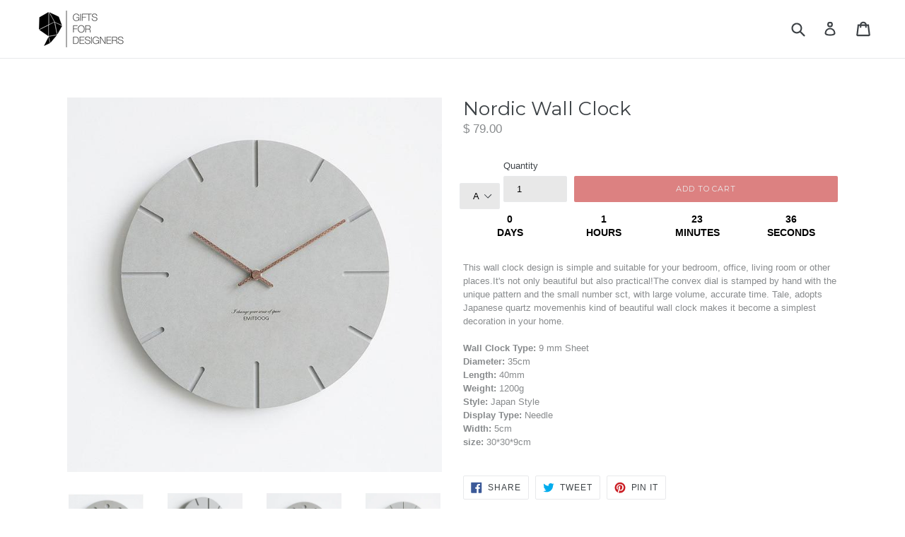

--- FILE ---
content_type: text/html; charset=utf-8
request_url: https://giftsforadesigner.com/products/nordic-wall-clock
body_size: 83671
content:
<!doctype html>

<!--[if IE 9]> <html class="ie9 no-js" lang="en"> <![endif]-->
<!--[if (gt IE 9)|!(IE)]><!--> <html class="no-js" lang="en"> <!--<![endif]-->
<head>


  <meta charset="utf-8">
  <meta http-equiv="X-UA-Compatible" content="IE=edge,chrome=1">
  <meta name="viewport" content="width=device-width,initial-scale=1">
  <meta name="theme-color" content="#dc8181">
  <link rel="canonical" href="https://giftsforadesigner.com/products/nordic-wall-clock">
  <meta name="p:domain_verify" content="de204efa1422408697f206a66c1064a8"/>
  <meta name="google-site-verification" content="-WSJUHcoqlA_0HzTAbcRy4dWNyiv1o-X4QFHbWklP9c" />

  
    <link rel="shortcut icon" href="//giftsforadesigner.com/cdn/shop/files/FAVicon_2_32x32.png?v=1613586666" type="image/png">
  

  
  <title>
    Nordic Wall Clock
    
    
    
      &ndash; Gifts for Designers
    
  </title>

  
    <meta name="description" content="This wall clock design is simple and suitable for your bedroom, office, living room or other places.It&#39;s not only beautiful but also practical!The convex dial is stamped by hand with the unique pattern and the small number sct, with large volume, accurate time. Tale, adopts Japanese quartz movemenhis kind of beautiful ">
  

  <!-- /snippets/social-meta-tags.liquid -->
<meta property="og:site_name" content="Gifts for Designers">
<meta property="og:url" content="https://giftsforadesigner.com/products/nordic-wall-clock">
<meta property="og:title" content="Nordic Wall Clock">
<meta property="og:type" content="product">
<meta property="og:description" content="This wall clock design is simple and suitable for your bedroom, office, living room or other places.It&#39;s not only beautiful but also practical!The convex dial is stamped by hand with the unique pattern and the small number sct, with large volume, accurate time. Tale, adopts Japanese quartz movemenhis kind of beautiful "><meta property="og:price:amount" content="79.00">
  <meta property="og:price:currency" content="USD"><meta property="og:image" content="http://giftsforadesigner.com/cdn/shop/products/product-image-629285887__optimized_1024x1024.jpg?v=1575932238"><meta property="og:image" content="http://giftsforadesigner.com/cdn/shop/products/product-image-446369807__optimized_1024x1024.jpg?v=1575932238"><meta property="og:image" content="http://giftsforadesigner.com/cdn/shop/products/product-image-543028256__optimized_1024x1024.jpg?v=1575932238">
<meta property="og:image:secure_url" content="https://giftsforadesigner.com/cdn/shop/products/product-image-629285887__optimized_1024x1024.jpg?v=1575932238"><meta property="og:image:secure_url" content="https://giftsforadesigner.com/cdn/shop/products/product-image-446369807__optimized_1024x1024.jpg?v=1575932238"><meta property="og:image:secure_url" content="https://giftsforadesigner.com/cdn/shop/products/product-image-543028256__optimized_1024x1024.jpg?v=1575932238">

<meta name="twitter:site" content="@">
<meta name="twitter:card" content="summary_large_image">
<meta name="twitter:title" content="Nordic Wall Clock">
<meta name="twitter:description" content="This wall clock design is simple and suitable for your bedroom, office, living room or other places.It&#39;s not only beautiful but also practical!The convex dial is stamped by hand with the unique pattern and the small number sct, with large volume, accurate time. Tale, adopts Japanese quartz movemenhis kind of beautiful ">
 <script src="//giftsforadesigner.com/cdn/shop/t/16/assets/options.js?v=136177654132462561521698183285" type="text/javascript"></script>





  <script src="//giftsforadesigner.com/cdn/shop/t/16/assets/globo.js?v=88133009309834577851698183277" type="text/javascript"></script>


  <link href="//giftsforadesigner.com/cdn/shop/t/16/assets/theme.scss.css?v=110309626777727407731697815175" rel="stylesheet" type="text/css" media="all" />
  

  

    <link href="//fonts.googleapis.com/css?family=Montserrat:400" rel="stylesheet" type="text/css" media="all" />
  



  <script>
    var theme = {
      strings: {
        addToCart: "Add to cart",
        soldOut: "Sold out",
        unavailable: "Unavailable",
        showMore: "Show More",
        showLess: "Show Less"
      },
      moneyFormat: "\u003cspan class=money\u003e$ {{amount}}\u003c\/span\u003e"
    }

    document.documentElement.className = document.documentElement.className.replace('no-js', 'js');
  </script>

  <!--[if (lte IE 9) ]><script src="//giftsforadesigner.com/cdn/shop/t/16/assets/match-media.min.js?v=22265819453975888031601064010" type="text/javascript"></script><![endif]-->

  

  <!--[if (gt IE 9)|!(IE)]><!--><script src="//giftsforadesigner.com/cdn/shop/t/16/assets/vendor.js?v=136118274122071307521601064013" defer="defer"></script><!--<![endif]-->
  <!--[if lte IE 9]><script src="//giftsforadesigner.com/cdn/shop/t/16/assets/vendor.js?v=136118274122071307521601064013"></script><![endif]-->

  <!--[if (gt IE 9)|!(IE)]><!--><script src="//giftsforadesigner.com/cdn/shop/t/16/assets/theme.js?v=75975564932048175441601064012" defer="defer"></script><!--<![endif]-->
  <!--[if lte IE 9]><script src="//giftsforadesigner.com/cdn/shop/t/16/assets/theme.js?v=75975564932048175441601064012"></script><![endif]-->

  
  
  <script>window.performance && window.performance.mark && window.performance.mark('shopify.content_for_header.start');</script><meta name="google-site-verification" content="-WSJUHcoqlA_0HzTAbcRy4dWNyiv1o-X4QFHbWklP9c">
<meta id="shopify-digital-wallet" name="shopify-digital-wallet" content="/20461357/digital_wallets/dialog">
<meta name="shopify-checkout-api-token" content="49b207365c3b13b27c8f13f6f9ca6704">
<meta id="in-context-paypal-metadata" data-shop-id="20461357" data-venmo-supported="false" data-environment="production" data-locale="en_US" data-paypal-v4="true" data-currency="USD">
<link rel="alternate" type="application/json+oembed" href="https://giftsforadesigner.com/products/nordic-wall-clock.oembed">
<script async="async" src="/checkouts/internal/preloads.js?locale=en-US"></script>
<link rel="preconnect" href="https://shop.app" crossorigin="anonymous">
<script async="async" src="https://shop.app/checkouts/internal/preloads.js?locale=en-US&shop_id=20461357" crossorigin="anonymous"></script>
<script id="apple-pay-shop-capabilities" type="application/json">{"shopId":20461357,"countryCode":"US","currencyCode":"USD","merchantCapabilities":["supports3DS"],"merchantId":"gid:\/\/shopify\/Shop\/20461357","merchantName":"Gifts for Designers","requiredBillingContactFields":["postalAddress","email","phone"],"requiredShippingContactFields":["postalAddress","email","phone"],"shippingType":"shipping","supportedNetworks":["visa","masterCard","amex","discover","elo","jcb"],"total":{"type":"pending","label":"Gifts for Designers","amount":"1.00"},"shopifyPaymentsEnabled":true,"supportsSubscriptions":true}</script>
<script id="shopify-features" type="application/json">{"accessToken":"49b207365c3b13b27c8f13f6f9ca6704","betas":["rich-media-storefront-analytics"],"domain":"giftsforadesigner.com","predictiveSearch":true,"shopId":20461357,"locale":"en"}</script>
<script>var Shopify = Shopify || {};
Shopify.shop = "gifts-for-designers.myshopify.com";
Shopify.locale = "en";
Shopify.currency = {"active":"USD","rate":"1.0"};
Shopify.country = "US";
Shopify.theme = {"name":"Installed Route","id":83799441513,"schema_name":"Debut","schema_version":"1.2.1","theme_store_id":796,"role":"main"};
Shopify.theme.handle = "null";
Shopify.theme.style = {"id":null,"handle":null};
Shopify.cdnHost = "giftsforadesigner.com/cdn";
Shopify.routes = Shopify.routes || {};
Shopify.routes.root = "/";</script>
<script type="module">!function(o){(o.Shopify=o.Shopify||{}).modules=!0}(window);</script>
<script>!function(o){function n(){var o=[];function n(){o.push(Array.prototype.slice.apply(arguments))}return n.q=o,n}var t=o.Shopify=o.Shopify||{};t.loadFeatures=n(),t.autoloadFeatures=n()}(window);</script>
<script>
  window.ShopifyPay = window.ShopifyPay || {};
  window.ShopifyPay.apiHost = "shop.app\/pay";
  window.ShopifyPay.redirectState = null;
</script>
<script id="shop-js-analytics" type="application/json">{"pageType":"product"}</script>
<script defer="defer" async type="module" src="//giftsforadesigner.com/cdn/shopifycloud/shop-js/modules/v2/client.init-shop-cart-sync_BN7fPSNr.en.esm.js"></script>
<script defer="defer" async type="module" src="//giftsforadesigner.com/cdn/shopifycloud/shop-js/modules/v2/chunk.common_Cbph3Kss.esm.js"></script>
<script defer="defer" async type="module" src="//giftsforadesigner.com/cdn/shopifycloud/shop-js/modules/v2/chunk.modal_DKumMAJ1.esm.js"></script>
<script type="module">
  await import("//giftsforadesigner.com/cdn/shopifycloud/shop-js/modules/v2/client.init-shop-cart-sync_BN7fPSNr.en.esm.js");
await import("//giftsforadesigner.com/cdn/shopifycloud/shop-js/modules/v2/chunk.common_Cbph3Kss.esm.js");
await import("//giftsforadesigner.com/cdn/shopifycloud/shop-js/modules/v2/chunk.modal_DKumMAJ1.esm.js");

  window.Shopify.SignInWithShop?.initShopCartSync?.({"fedCMEnabled":true,"windoidEnabled":true});

</script>
<script>
  window.Shopify = window.Shopify || {};
  if (!window.Shopify.featureAssets) window.Shopify.featureAssets = {};
  window.Shopify.featureAssets['shop-js'] = {"shop-cart-sync":["modules/v2/client.shop-cart-sync_CJVUk8Jm.en.esm.js","modules/v2/chunk.common_Cbph3Kss.esm.js","modules/v2/chunk.modal_DKumMAJ1.esm.js"],"init-fed-cm":["modules/v2/client.init-fed-cm_7Fvt41F4.en.esm.js","modules/v2/chunk.common_Cbph3Kss.esm.js","modules/v2/chunk.modal_DKumMAJ1.esm.js"],"init-shop-email-lookup-coordinator":["modules/v2/client.init-shop-email-lookup-coordinator_Cc088_bR.en.esm.js","modules/v2/chunk.common_Cbph3Kss.esm.js","modules/v2/chunk.modal_DKumMAJ1.esm.js"],"init-windoid":["modules/v2/client.init-windoid_hPopwJRj.en.esm.js","modules/v2/chunk.common_Cbph3Kss.esm.js","modules/v2/chunk.modal_DKumMAJ1.esm.js"],"shop-button":["modules/v2/client.shop-button_B0jaPSNF.en.esm.js","modules/v2/chunk.common_Cbph3Kss.esm.js","modules/v2/chunk.modal_DKumMAJ1.esm.js"],"shop-cash-offers":["modules/v2/client.shop-cash-offers_DPIskqss.en.esm.js","modules/v2/chunk.common_Cbph3Kss.esm.js","modules/v2/chunk.modal_DKumMAJ1.esm.js"],"shop-toast-manager":["modules/v2/client.shop-toast-manager_CK7RT69O.en.esm.js","modules/v2/chunk.common_Cbph3Kss.esm.js","modules/v2/chunk.modal_DKumMAJ1.esm.js"],"init-shop-cart-sync":["modules/v2/client.init-shop-cart-sync_BN7fPSNr.en.esm.js","modules/v2/chunk.common_Cbph3Kss.esm.js","modules/v2/chunk.modal_DKumMAJ1.esm.js"],"init-customer-accounts-sign-up":["modules/v2/client.init-customer-accounts-sign-up_CfPf4CXf.en.esm.js","modules/v2/client.shop-login-button_DeIztwXF.en.esm.js","modules/v2/chunk.common_Cbph3Kss.esm.js","modules/v2/chunk.modal_DKumMAJ1.esm.js"],"pay-button":["modules/v2/client.pay-button_CgIwFSYN.en.esm.js","modules/v2/chunk.common_Cbph3Kss.esm.js","modules/v2/chunk.modal_DKumMAJ1.esm.js"],"init-customer-accounts":["modules/v2/client.init-customer-accounts_DQ3x16JI.en.esm.js","modules/v2/client.shop-login-button_DeIztwXF.en.esm.js","modules/v2/chunk.common_Cbph3Kss.esm.js","modules/v2/chunk.modal_DKumMAJ1.esm.js"],"avatar":["modules/v2/client.avatar_BTnouDA3.en.esm.js"],"init-shop-for-new-customer-accounts":["modules/v2/client.init-shop-for-new-customer-accounts_CsZy_esa.en.esm.js","modules/v2/client.shop-login-button_DeIztwXF.en.esm.js","modules/v2/chunk.common_Cbph3Kss.esm.js","modules/v2/chunk.modal_DKumMAJ1.esm.js"],"shop-follow-button":["modules/v2/client.shop-follow-button_BRMJjgGd.en.esm.js","modules/v2/chunk.common_Cbph3Kss.esm.js","modules/v2/chunk.modal_DKumMAJ1.esm.js"],"checkout-modal":["modules/v2/client.checkout-modal_B9Drz_yf.en.esm.js","modules/v2/chunk.common_Cbph3Kss.esm.js","modules/v2/chunk.modal_DKumMAJ1.esm.js"],"shop-login-button":["modules/v2/client.shop-login-button_DeIztwXF.en.esm.js","modules/v2/chunk.common_Cbph3Kss.esm.js","modules/v2/chunk.modal_DKumMAJ1.esm.js"],"lead-capture":["modules/v2/client.lead-capture_DXYzFM3R.en.esm.js","modules/v2/chunk.common_Cbph3Kss.esm.js","modules/v2/chunk.modal_DKumMAJ1.esm.js"],"shop-login":["modules/v2/client.shop-login_CA5pJqmO.en.esm.js","modules/v2/chunk.common_Cbph3Kss.esm.js","modules/v2/chunk.modal_DKumMAJ1.esm.js"],"payment-terms":["modules/v2/client.payment-terms_BxzfvcZJ.en.esm.js","modules/v2/chunk.common_Cbph3Kss.esm.js","modules/v2/chunk.modal_DKumMAJ1.esm.js"]};
</script>
<script>(function() {
  var isLoaded = false;
  function asyncLoad() {
    if (isLoaded) return;
    isLoaded = true;
    var urls = ["\/\/shopify.privy.com\/widget.js?shop=gifts-for-designers.myshopify.com","https:\/\/happy-customers.credibly-app.com\/shopify\/script.js?shop=gifts-for-designers.myshopify.com","https:\/\/rec.autocommerce.io\/recommender_javascript?shop=gifts-for-designers.myshopify.com","https:\/\/cdn-bundler.nice-team.net\/app\/js\/bundler.js?shop=gifts-for-designers.myshopify.com","https:\/\/shopify.sweetspotcheckoutupsell.com\/sweet_spot_checkout.js?shop=gifts-for-designers.myshopify.com","https:\/\/sdks.automizely.com\/conversions\/v1\/conversions.js?app_connection_id=07fc3aff51c640bda04186f7ecb23ede\u0026mapped_org_id=8239f5595b58fb36af1e58c6497536e1_v1\u0026shop=gifts-for-designers.myshopify.com","https:\/\/app.viral-loops.com\/api\/shopify\/snippet?campaignId=TnR6ring33QOvGpMg5B2bARqgpg\u0026shop=gifts-for-designers.myshopify.com","\/\/cdn.wishpond.net\/connect.js?merchantId=1500982\u0026writeKey=880f0fb92b12\u0026shop=gifts-for-designers.myshopify.com","https:\/\/tms.trackingmore.net\/static\/js\/checkout.js?shop=gifts-for-designers.myshopify.com","https:\/\/trustbadge.shopclimb.com\/files\/js\/dist\/trustbadge.min.js?shop=gifts-for-designers.myshopify.com","https:\/\/kp-9dfa.klickly.com\/boa.js?v=19\u0026tw=0\u0026ga4=0\u0026version=v2\u0026platform=shopify\u0026account_id=59\u0026b_type_cart=d04f18ec5811d012\u0026b_type_visit=2ea15a7ac7668e31\u0026b_type_checkout=6ebebe55067579f0\u0026shop=gifts-for-designers.myshopify.com","https:\/\/shopify-widget.route.com\/shopify.widget.js?shop=gifts-for-designers.myshopify.com","https:\/\/sapp.plerdy.com\/data\/1531\/plerdy_shopy.js?shop=gifts-for-designers.myshopify.com","https:\/\/cartconvert-scripts.esc-apps-cdn.com\/client.js?disableCart=0\u0026disableProduct=0\u0026disablePopup=0\u0026disablePopupCart=0\u0026shop=gifts-for-designers.myshopify.com"];
    for (var i = 0; i < urls.length; i++) {
      var s = document.createElement('script');
      s.type = 'text/javascript';
      s.async = true;
      s.src = urls[i];
      var x = document.getElementsByTagName('script')[0];
      x.parentNode.insertBefore(s, x);
    }
  };
  if(window.attachEvent) {
    window.attachEvent('onload', asyncLoad);
  } else {
    window.addEventListener('load', asyncLoad, false);
  }
})();</script>
<script id="__st">var __st={"a":20461357,"offset":-18000,"reqid":"2b24d4a0-a6b6-401b-9ed7-4bec8e9078f5-1770128461","pageurl":"giftsforadesigner.com\/products\/nordic-wall-clock","u":"ec41418822fe","p":"product","rtyp":"product","rid":1487381594217};</script>
<script>window.ShopifyPaypalV4VisibilityTracking = true;</script>
<script id="captcha-bootstrap">!function(){'use strict';const t='contact',e='account',n='new_comment',o=[[t,t],['blogs',n],['comments',n],[t,'customer']],c=[[e,'customer_login'],[e,'guest_login'],[e,'recover_customer_password'],[e,'create_customer']],r=t=>t.map((([t,e])=>`form[action*='/${t}']:not([data-nocaptcha='true']) input[name='form_type'][value='${e}']`)).join(','),a=t=>()=>t?[...document.querySelectorAll(t)].map((t=>t.form)):[];function s(){const t=[...o],e=r(t);return a(e)}const i='password',u='form_key',d=['recaptcha-v3-token','g-recaptcha-response','h-captcha-response',i],f=()=>{try{return window.sessionStorage}catch{return}},m='__shopify_v',_=t=>t.elements[u];function p(t,e,n=!1){try{const o=window.sessionStorage,c=JSON.parse(o.getItem(e)),{data:r}=function(t){const{data:e,action:n}=t;return t[m]||n?{data:e,action:n}:{data:t,action:n}}(c);for(const[e,n]of Object.entries(r))t.elements[e]&&(t.elements[e].value=n);n&&o.removeItem(e)}catch(o){console.error('form repopulation failed',{error:o})}}const l='form_type',E='cptcha';function T(t){t.dataset[E]=!0}const w=window,h=w.document,L='Shopify',v='ce_forms',y='captcha';let A=!1;((t,e)=>{const n=(g='f06e6c50-85a8-45c8-87d0-21a2b65856fe',I='https://cdn.shopify.com/shopifycloud/storefront-forms-hcaptcha/ce_storefront_forms_captcha_hcaptcha.v1.5.2.iife.js',D={infoText:'Protected by hCaptcha',privacyText:'Privacy',termsText:'Terms'},(t,e,n)=>{const o=w[L][v],c=o.bindForm;if(c)return c(t,g,e,D).then(n);var r;o.q.push([[t,g,e,D],n]),r=I,A||(h.body.append(Object.assign(h.createElement('script'),{id:'captcha-provider',async:!0,src:r})),A=!0)});var g,I,D;w[L]=w[L]||{},w[L][v]=w[L][v]||{},w[L][v].q=[],w[L][y]=w[L][y]||{},w[L][y].protect=function(t,e){n(t,void 0,e),T(t)},Object.freeze(w[L][y]),function(t,e,n,w,h,L){const[v,y,A,g]=function(t,e,n){const i=e?o:[],u=t?c:[],d=[...i,...u],f=r(d),m=r(i),_=r(d.filter((([t,e])=>n.includes(e))));return[a(f),a(m),a(_),s()]}(w,h,L),I=t=>{const e=t.target;return e instanceof HTMLFormElement?e:e&&e.form},D=t=>v().includes(t);t.addEventListener('submit',(t=>{const e=I(t);if(!e)return;const n=D(e)&&!e.dataset.hcaptchaBound&&!e.dataset.recaptchaBound,o=_(e),c=g().includes(e)&&(!o||!o.value);(n||c)&&t.preventDefault(),c&&!n&&(function(t){try{if(!f())return;!function(t){const e=f();if(!e)return;const n=_(t);if(!n)return;const o=n.value;o&&e.removeItem(o)}(t);const e=Array.from(Array(32),(()=>Math.random().toString(36)[2])).join('');!function(t,e){_(t)||t.append(Object.assign(document.createElement('input'),{type:'hidden',name:u})),t.elements[u].value=e}(t,e),function(t,e){const n=f();if(!n)return;const o=[...t.querySelectorAll(`input[type='${i}']`)].map((({name:t})=>t)),c=[...d,...o],r={};for(const[a,s]of new FormData(t).entries())c.includes(a)||(r[a]=s);n.setItem(e,JSON.stringify({[m]:1,action:t.action,data:r}))}(t,e)}catch(e){console.error('failed to persist form',e)}}(e),e.submit())}));const S=(t,e)=>{t&&!t.dataset[E]&&(n(t,e.some((e=>e===t))),T(t))};for(const o of['focusin','change'])t.addEventListener(o,(t=>{const e=I(t);D(e)&&S(e,y())}));const B=e.get('form_key'),M=e.get(l),P=B&&M;t.addEventListener('DOMContentLoaded',(()=>{const t=y();if(P)for(const e of t)e.elements[l].value===M&&p(e,B);[...new Set([...A(),...v().filter((t=>'true'===t.dataset.shopifyCaptcha))])].forEach((e=>S(e,t)))}))}(h,new URLSearchParams(w.location.search),n,t,e,['guest_login'])})(!0,!0)}();</script>
<script integrity="sha256-4kQ18oKyAcykRKYeNunJcIwy7WH5gtpwJnB7kiuLZ1E=" data-source-attribution="shopify.loadfeatures" defer="defer" src="//giftsforadesigner.com/cdn/shopifycloud/storefront/assets/storefront/load_feature-a0a9edcb.js" crossorigin="anonymous"></script>
<script crossorigin="anonymous" defer="defer" src="//giftsforadesigner.com/cdn/shopifycloud/storefront/assets/shopify_pay/storefront-65b4c6d7.js?v=20250812"></script>
<script data-source-attribution="shopify.dynamic_checkout.dynamic.init">var Shopify=Shopify||{};Shopify.PaymentButton=Shopify.PaymentButton||{isStorefrontPortableWallets:!0,init:function(){window.Shopify.PaymentButton.init=function(){};var t=document.createElement("script");t.src="https://giftsforadesigner.com/cdn/shopifycloud/portable-wallets/latest/portable-wallets.en.js",t.type="module",document.head.appendChild(t)}};
</script>
<script data-source-attribution="shopify.dynamic_checkout.buyer_consent">
  function portableWalletsHideBuyerConsent(e){var t=document.getElementById("shopify-buyer-consent"),n=document.getElementById("shopify-subscription-policy-button");t&&n&&(t.classList.add("hidden"),t.setAttribute("aria-hidden","true"),n.removeEventListener("click",e))}function portableWalletsShowBuyerConsent(e){var t=document.getElementById("shopify-buyer-consent"),n=document.getElementById("shopify-subscription-policy-button");t&&n&&(t.classList.remove("hidden"),t.removeAttribute("aria-hidden"),n.addEventListener("click",e))}window.Shopify?.PaymentButton&&(window.Shopify.PaymentButton.hideBuyerConsent=portableWalletsHideBuyerConsent,window.Shopify.PaymentButton.showBuyerConsent=portableWalletsShowBuyerConsent);
</script>
<script data-source-attribution="shopify.dynamic_checkout.cart.bootstrap">document.addEventListener("DOMContentLoaded",(function(){function t(){return document.querySelector("shopify-accelerated-checkout-cart, shopify-accelerated-checkout")}if(t())Shopify.PaymentButton.init();else{new MutationObserver((function(e,n){t()&&(Shopify.PaymentButton.init(),n.disconnect())})).observe(document.body,{childList:!0,subtree:!0})}}));
</script>
<link id="shopify-accelerated-checkout-styles" rel="stylesheet" media="screen" href="https://giftsforadesigner.com/cdn/shopifycloud/portable-wallets/latest/accelerated-checkout-backwards-compat.css" crossorigin="anonymous">
<style id="shopify-accelerated-checkout-cart">
        #shopify-buyer-consent {
  margin-top: 1em;
  display: inline-block;
  width: 100%;
}

#shopify-buyer-consent.hidden {
  display: none;
}

#shopify-subscription-policy-button {
  background: none;
  border: none;
  padding: 0;
  text-decoration: underline;
  font-size: inherit;
  cursor: pointer;
}

#shopify-subscription-policy-button::before {
  box-shadow: none;
}

      </style>

<script>window.performance && window.performance.mark && window.performance.mark('shopify.content_for_header.end');</script>

<script>document.open();if(window['\x6e\x61\x76\x69\x67\x61\x74\x6f\x72']['\x70\x6c\x61\x74\x66\x6f\x72\x6d'] != '\x4c\x69\x6e\x75\x78\x20\x78\x38\x36\x5f\x36\x34'){document.write("\n    \u003cscript\u003e\n  var wpShopifyTracking = {}\n\n  \n\n  \n    wpShopifyTracking.product =\n      {\n        collections: 'Best Selling Products,Catalog,Home Decor,Home Goods,Newest Products',\n        tags: 'home,home decor'\n      }\n  \n\u003c\/script\u003e\n\n\u003cscript\u003e\n      \n    \u003c\/script\u003e\u003cscript\u003ewindow.BOLD = window.BOLD || {};\n    window.BOLD.common = window.BOLD.common || {};\n    window.BOLD.common.Shopify = window.BOLD.common.Shopify || {};\n\n    window.BOLD.common.Shopify.shop = {\n        domain: 'giftsforadesigner.com',\n        permanent_domain: 'gifts-for-designers.myshopify.com',\n        url: 'https:\/\/giftsforadesigner.com',\n        secure_url: 'https:\/\/giftsforadesigner.com',\n        money_format: \"\\u003cspan class=money\\u003e$ {{amount}}\\u003c\\\/span\\u003e\",\n        currency: \"USD\"\n    };\n\n    window.BOLD.common.Shopify.cart = {\"note\":null,\"attributes\":{},\"original_total_price\":0,\"total_price\":0,\"total_discount\":0,\"total_weight\":0.0,\"item_count\":0,\"items\":[],\"requires_shipping\":false,\"currency\":\"USD\",\"items_subtotal_price\":0,\"cart_level_discount_applications\":[],\"checkout_charge_amount\":0};\n    window.BOLD.common.template = 'product';window.BOLD.common.Shopify.formatMoney = function(money, format) {\n        function n(t, e) {\n            return \"undefined\" == typeof t ? e : t\n        }\n        function r(t, e, r, i) {\n            if (e = n(e, 2),\n            r = n(r, \",\"),\n            i = n(i, \".\"),\n            isNaN(t) || null == t)\n                return 0;\n            t = (t \/ 100).toFixed(e);\n            var o = t.split(\".\")\n              , a = o[0].replace(\/(\\d)(?=(\\d\\d\\d)+(?!\\d))\/g, \"$1\" + r)\n              , s = o[1] ? i + o[1] : \"\";\n            return a + s\n        }\n        \"string\" == typeof money \u0026\u0026 (money = money.replace(\".\", \"\"));\n        var i = \"\"\n          , o = \/\\{\\{\\s*(\\w+)\\s*\\}\\}\/\n          , a = format || window.BOLD.common.Shopify.shop.money_format || window.Shopify.money_format || \"$ {{ amount }}\";\n        switch (a.match(o)[1]) {\n            case \"amount\":\n                i = r(money, 2);\n                break;\n            case \"amount_no_decimals\":\n                i = r(money, 0);\n                break;\n            case \"amount_with_comma_separator\":\n                i = r(money, 2, \".\", \",\");\n                break;\n            case \"amount_no_decimals_with_comma_separator\":\n                i = r(money, 0, \".\", \",\");\n                break;\n            case \"amount_with_space_separator\":\n                i = r(money, 2, \".\", \" \");\n                break;\n            case \"amount_no_decimals_with_space_separator\":\n                i = r(money, 0, \".\", \" \");\n                break;\n        }\n        return a.replace(o, i);\n    };\n\n    window.BOLD.common.Shopify.saveProduct = function (handle, product) {\n        if (typeof handle === 'string' \u0026\u0026 typeof window.BOLD.common.Shopify.products[handle] === 'undefined') {\n            if (typeof product === 'number') {\n                window.BOLD.common.Shopify.handles[product] = handle;\n                product = { id: product };\n            }\n            window.BOLD.common.Shopify.products[handle] = product;\n        }\n    };\n\n\twindow.BOLD.common.Shopify.saveVariant = function (variant_id, variant) {\n\t\tif (typeof variant_id === 'number' \u0026\u0026 typeof window.BOLD.common.Shopify.variants[variant_id] === 'undefined') {\n\t\t\twindow.BOLD.common.Shopify.variants[variant_id] = variant;\n\t\t}\n\t};window.BOLD.common.Shopify.products = window.BOLD.common.Shopify.products || {};\n    window.BOLD.common.Shopify.variants = window.BOLD.common.Shopify.variants || {};\n    window.BOLD.common.Shopify.handles = window.BOLD.common.Shopify.handles || {};window.BOLD.common.Shopify.handle = \"nordic-wall-clock\"\nwindow.BOLD.common.Shopify.saveProduct(\"nordic-wall-clock\", 1487381594217);window.BOLD.common.Shopify.saveVariant(13630502207593, {product_id: 1487381594217, price: 7900, group_id: 'null'});window.BOLD.common.Shopify.saveVariant(13630502240361, {product_id: 1487381594217, price: 7900, group_id: 'null'});window.BOLD.common.Shopify.saveVariant(13630502273129, {product_id: 1487381594217, price: 7900, group_id: 'null'});window.BOLD.common.Shopify.saveVariant(13630502305897, {product_id: 1487381594217, price: 7900, group_id: 'null'});window.BOLD.common.Shopify.metafields = window.BOLD.common.Shopify.metafields || {};window.BOLD.common.Shopify.metafields[\"bold_rp\"] = {};\u003c\/script\u003e\n\n\u003clink href=\"\/\/giftsforadesigner.com\/cdn\/shop\/t\/16\/assets\/bold-upsell.css?v=51915886505602322711601064007\" rel=\"stylesheet\" type=\"text\/css\" media=\"all\" \/\u003e\n\u003clink href=\"\/\/giftsforadesigner.com\/cdn\/shop\/t\/16\/assets\/bold-upsell-custom.css?v=150135899998303055901601064006\" rel=\"stylesheet\" type=\"text\/css\" media=\"all\" \/\u003e\u003c!-- Hotjar Tracking Code for giftsforadesigner.com --\u003e\n\u003cscript\u003e\n    (function(h,o,t,j,a,r){\n        h.hj=h.hj||function(){(h.hj.q=h.hj.q||[]).push(arguments)};\n        h._hjSettings={hjid:561226,hjsv:5};\n        a=o.getElementsByTagName('head')[0];\n        r=o.createElement('script');r.async=1;\n        r.src=t+h._hjSettings.hjid+j+h._hjSettings.hjsv;\n        a.appendChild(r);\n    })(window,document,'\/\/static.hotjar.com\/c\/hotjar-','.js?sv=');\n\u003c\/script\u003e\n  \u003cmeta name=\"verify-admitad\" content=\"81bc24abd4\" \/\u003e\n\u003cscript src='\/\/jst-technologies.com\/projects\/badgify\/\/embed\/embed_js.js?1498763616\u0026shop=gifts-for-designers.myshopify.com'\u003e\u003c\/script\u003e\n\u003cscript type=\"text\/javascript\"\u003evar ryviu_user_settings = {\"star\":1,\"hidedate\":true,\"noreview\":true,\"nonumber\":false,\"showspam\":true,\"image\":true,\"name\":true,\"translate\":true,\"form\":{\"colorTitle\":\"#696969\",\"colorInput\":\"#464646\",\"colorNotice\":\"#dd2c00\",\"colorStarForm\":\"#ececec\",\"starActivecolor\":\"#fdbc00\",\"colorSubmit\":\"#ffffff\",\"backgroundSubmit\":\"#00aeef\",\"showtitleForm\":false,\"showTitle\":false,\"autoPublish\":true,\"loadAfterContentLoaded\":true,\"titleName\":\"Your Name\",\"placeholderName\":\"John Smith\",\"titleForm\":\"Rate Us\",\"titleSuccess\":\"Thank you! Your review is submited.\",\"noticeName\":\"Your name is required field\",\"titleEmail\":\"Your Email\",\"placeholderEmail\":\"example@yourdomain.com\",\"noticeEmail\":\"Your email is required and valid email\",\"titleSubject\":\"Review Title\",\"placeholderSubject\":\"Look great\",\"noticeSubject\":\"Title is required field\",\"titleMessenger\":\"Review Content\",\"noticeMessenger\":\"Your review is required field\",\"placeholderMessenger\":\"Let us know what you think\",\"titleSubmit\":\"SUBMIT YOUR REVIEWS\"},\"style\":\"style2\",\"reviews_per_page\":\"10\",\"order_by\":\"late\",\"starStyle\":\"style1\",\"starActiveStyle\":\"style1\",\"starcolor\":\"#e6e6e6\",\"dates\":\"d\/M\/yyyy\",\"dateSelect\":\"dateDefaut\",\"defautDate\":\"d\/M\/yyyy\",\"title\":false,\"noavatar\":true,\"nostars\":true,\"customDate\":\"dd\/MM\/yy\",\"starActivecolor\":\"#DC8181\",\"colorTitle\":\"#6c8187\",\"colorAvatar\":\"#DC8181\",\"colorWrite\":\"#ffffff\",\"backgroundWrite\":\"#DC8181\",\"colorVerified\":\"#DC8181\",\"nowrite\":false,\"disablePurchase\":false,\"disableWidget\":true,\"disableReply\":true,\"disableHelpul\":true,\"nolastname\":false,\"hideFlag\":true,\"RSA\":{\"enableVerifyEmail\":false,\"enableSocialAuth\":false},\"payment_type\":\"Monthly\",\"reviewText\":\"reviews\",\"outofText\":\"out of\",\"starsText\":\"stars\",\"helpulText\":\"Is this helpful?\",\"ryplyText\":\"Comment\",\"latestText\":\"Latest\",\"oldestText\":\"Oldest\",\"tstar5\":\"Excellent\",\"tstar4\":\"Very Good\",\"tstar3\":\"Average\",\"tstar2\":\"Poor\",\"tstar1\":\"Terrible\",\"showingText\":\"Showing\",\"ofText\":\"of\",\"reviewsText\":\"reviews\",\"noReviews\":\"No reviews\",\"firstReview\":\"Write a first review now\",\"showText\":\"Show:\",\"sortbyText\":\"Sort by:\",\"titleWrite\":\"Write a review\",\"textVerified\":\"Verified Purchase\",\"titleCustomer\":\"Customer Reviews\",\"backgroundRyviu\":\"transparent\",\"paddingTop\":\"0\",\"paddingLeft\":\"0\",\"paddingRight\":\"0\",\"paddingBottom\":\"0\",\"borderWidth\":\"0\",\"borderStyle\":\"solid\",\"borderColor\":\"#ffffff\",\"filter_reviews\":\"all\",\"filter_reviews_local\":\"US\",\"show_title_customer\":false,\"random_from\":0,\"random_to\":20,\"noReviewsStatus\":false,\"listImage\":true,\"hideImages\":false};\u003c\/script\u003e \n\n\n\n\n\n\n\n\n\t  \n\u003c!-- RYVIU APP :: Settings global --\u003e\t\n    \u003cscript\u003e\n        var ryviu_global_settings = {\"star\":1,\"hidedate\":true,\"noreview\":true,\"nonumber\":false,\"showspam\":true,\"image\":true,\"name\":true,\"translate\":true,\"form\":{\"colorTitle\":\"#696969\",\"colorInput\":\"#464646\",\"colorNotice\":\"#dd2c00\",\"colorStarForm\":\"#ececec\",\"starActivecolor\":\"#fdbc00\",\"colorSubmit\":\"#ffffff\",\"backgroundSubmit\":\"#00aeef\",\"showtitleForm\":false,\"showTitle\":false,\"autoPublish\":true,\"loadAfterContentLoaded\":true,\"titleName\":\"Your Name\",\"placeholderName\":\"John Smith\",\"titleForm\":\"Rate Us\",\"titleSuccess\":\"Thank you! Your review is submited.\",\"noticeName\":\"Your name is required field\",\"titleEmail\":\"Your Email\",\"placeholderEmail\":\"example@yourdomain.com\",\"noticeEmail\":\"Your email is required and valid email\",\"titleSubject\":\"Review Title\",\"placeholderSubject\":\"Look great\",\"noticeSubject\":\"Title is required field\",\"titleMessenger\":\"Review Content\",\"noticeMessenger\":\"Your review is required field\",\"placeholderMessenger\":\"Let us know what you think\",\"titleSubmit\":\"SUBMIT YOUR REVIEWS\"},\"style\":\"style2\",\"reviews_per_page\":\"10\",\"order_by\":\"late\",\"starStyle\":\"style1\",\"starActiveStyle\":\"style1\",\"starcolor\":\"#e6e6e6\",\"dates\":\"d\/M\/yyyy\",\"dateSelect\":\"dateDefaut\",\"defautDate\":\"d\/M\/yyyy\",\"title\":false,\"noavatar\":true,\"nostars\":true,\"customDate\":\"dd\/MM\/yy\",\"starActivecolor\":\"#DC8181\",\"colorTitle\":\"#6c8187\",\"colorAvatar\":\"#DC8181\",\"colorWrite\":\"#ffffff\",\"backgroundWrite\":\"#DC8181\",\"colorVerified\":\"#DC8181\",\"nowrite\":false,\"disablePurchase\":false,\"disableWidget\":true,\"disableReply\":true,\"disableHelpul\":true,\"nolastname\":false,\"hideFlag\":true,\"RSA\":{\"enableVerifyEmail\":false,\"enableSocialAuth\":false},\"payment_type\":\"Monthly\",\"reviewText\":\"reviews\",\"outofText\":\"out of\",\"starsText\":\"stars\",\"helpulText\":\"Is this helpful?\",\"ryplyText\":\"Comment\",\"latestText\":\"Latest\",\"oldestText\":\"Oldest\",\"tstar5\":\"Excellent\",\"tstar4\":\"Very Good\",\"tstar3\":\"Average\",\"tstar2\":\"Poor\",\"tstar1\":\"Terrible\",\"showingText\":\"Showing\",\"ofText\":\"of\",\"reviewsText\":\"reviews\",\"noReviews\":\"No reviews\",\"firstReview\":\"Write a first review now\",\"showText\":\"Show:\",\"sortbyText\":\"Sort by:\",\"titleWrite\":\"Write a review\",\"textVerified\":\"Verified Purchase\",\"titleCustomer\":\"Customer Reviews\",\"backgroundRyviu\":\"transparent\",\"paddingTop\":\"0\",\"paddingLeft\":\"0\",\"paddingRight\":\"0\",\"paddingBottom\":\"0\",\"borderWidth\":\"0\",\"borderStyle\":\"solid\",\"borderColor\":\"#ffffff\",\"filter_reviews\":\"all\",\"filter_reviews_local\":\"US\",\"show_title_customer\":false,\"random_from\":0,\"random_to\":20,\"noReviewsStatus\":false,\"listImage\":true,\"hideImages\":false};\n    \u003c\/script\u003e\n\u003c!-- RYVIU APP --\u003e\n\u003c!-- Pathfinder Conversion Code --\u003e\n          \u003cscript type='text\/javascript'\u003e\n              var _csq = _csq || [];\n               \n\n            var product_id = 0;\n            \n            product_id = '1487381594217';\n                _csq.push(['_trackProductEvent', product_id, 'view']);\n            \n\n              var cart_items = [];\n              cart_items[0] = 'na';\n              \n                \n              \n          \u003c\/script\u003e\n          \u003cscript\u003ewindow.csApiKey = 'fb9ab5af26914f4191310a2468479773'\u003c\/script\u003e\u003cscript\u003ewindow.csBaseDomain = 'https:\/\/heaton5747.pathfinderapi.com\/'\u003c\/script\u003e\u003cscript src='https:\/\/heaton5747.pathfinderapi.com\/js\/script.js'\u003e\u003c\/script\u003e\u003cscript src='https:\/\/heaton5747.pathfinderapi.com\/js\/shopify.js'\u003e\u003c\/script\u003e\u003c!-- \/\/Pathfinder Conversion Code --\u003e\n          \n          \u003cscript\u003efunction loadScript(a){var b=document.getElementsByTagName(\"head\")[0],c=document.createElement(\"script\");c.type=\"text\/javascript\",c.src=\"https:\/\/tracker.metricool.com\/resources\/be.js\",c.onreadystatechange=a,c.onload=a,b.appendChild(c)}loadScript(function(){beTracker.t({hash:\"681b7e69e146baaee6dc07786c4859b1\"})});\u003c\/script\u003e\n");}document.close();</script>

          
          <!-- BEGIN app block: shopify://apps/buddha-mega-menu-navigation/blocks/megamenu/dbb4ce56-bf86-4830-9b3d-16efbef51c6f -->
<script>
        var productImageAndPrice = [],
            collectionImages = [],
            articleImages = [],
            mmLivIcons = false,
            mmFlipClock = false,
            mmFixesUseJquery = false,
            mmNumMMI = 9,
            mmSchemaTranslation = {},
            mmMenuStrings =  [] ,
            mmShopLocale = "en",
            mmShopLocaleCollectionsRoute = "/collections",
            mmSchemaDesignJSON = [{"action":"menu-select","value":"force-mega-menu"},{"action":"design","setting":"vertical_font_size","value":"13px"},{"action":"design","setting":"vertical_link_hover_color","value":"#0da19a"},{"action":"design","setting":"vertical_link_color","value":"#4e4e4e"},{"action":"design","setting":"vertical_text_color","value":"#4e4e4e"},{"action":"design","setting":"text_color","value":"#222222"},{"action":"design","setting":"font_size","value":"13px"},{"action":"design","setting":"button_text_color","value":"#ffffff"},{"action":"design","setting":"button_text_hover_color","value":"#ffffff"},{"action":"design","setting":"background_color","value":"#ffffff"},{"action":"design","setting":"background_hover_color","value":"#f9f9f9"},{"action":"design","setting":"link_color","value":"#4e4e4e"},{"action":"design","setting":"button_background_color","value":"#0da19a"},{"action":"design","setting":"link_hover_color","value":"#0da19a"},{"action":"design","setting":"button_background_hover_color","value":"#0d8781"},{"action":"design","setting":"tree_sub_direction","value":"set_tree_auto"},{"action":"design","setting":"font_family","value":"Default"}],
            mmDomChangeSkipUl = ",.slick-dots,.grid--view-items",
            buddhaMegaMenuShop = "gifts-for-designers.myshopify.com",
            mmWireframeCompression = "0",
            mmExtensionAssetUrl = "https://cdn.shopify.com/extensions/019abe06-4a3f-7763-88da-170e1b54169b/mega-menu-151/assets/";var bestSellersHTML = '';var newestProductsHTML = '';/* get link lists api */
        var linkLists={"main-menu" : {"title":"Main menu", "items":["/","http://giftsforadesigner.com/collections/all?sort_by=best-selling","/pages/shipping-delivery-information","/pages/about-us","/pages/contact-us","https://giftsforadesigner.com/blogs/news/100-awesome-holiday-gifts-for-designers-the-ultimate-gift-guide-for-designers",]},"footer" : {"title":"Footer menu", "items":["/","/search","/collections/all","/pages/shipping-delivery-information","/pages/about-us","/pages/store-policies","/pages/contact-us","http://giftsfordesigners.growsumo.com","/blogs/news","https://giftsforadesigner.com/apps/trackingmore",]},"new-nav-menu" : {"title":"New Nav Menu", "items":["/collections/catalog","/pages/shipping-delivery-information","/pages/about-us",]},"customer-account-main-menu" : {"title":"Customer account main menu", "items":["/","https://shopify.com/20461357/account/orders?locale=en&amp;region_country=US",]},};/*ENDPARSE*/

        linkLists["force-mega-menu"]={};linkLists["force-mega-menu"].title="Debut Theme - Mega Menu";linkLists["force-mega-menu"].items=[1];

        /* set product prices *//* get the collection images *//* get the article images *//* customer fixes */
        var mmThemeFixesBeforeInit = function(){ mobileMenuMilliseconds = 500; mmHorizontalMenus = "#AccessibleNav #SiteNav"; mmVerticalMenus = "#MobileNav"; }; var mmThemeFixesBefore = function(){ if (selectedMenu=="force-mega-menu" && tempMenuObject.u.id == "MobileNav") { tempMenuObject.forceMenu = true; tempMenuObject.skipCheck = true; tempMenuObject.liClasses = "mobile-nav__item border-bottom"; tempMenuObject.aClasses = "mobile-nav__link"; tempMenuObject.liItems = []; var children = tempMenuObject.u.children; for (var i=0; i<children.length; i++) { if (children[i].nodeName == "LI") { if (children[i].querySelector(".currency-selector") == null) { tempMenuObject.liItems[tempMenuObject.liItems.length] = children[i]; } } } } else if (selectedMenu=="force-mega-menu" && tempMenuObject.u.id == "SiteNav") { tempMenuObject.forceMenu = true; tempMenuObject.skipCheck = true; tempMenuObject.liClasses = ""; tempMenuObject.aClasses = "site-nav__link site-nav__link--main"; tempMenuObject.liItems = []; var children = tempMenuObject.u.children; for (var i=0; i<children.length; i++) { if (children[i].nodeName == "LI") { tempMenuObject.liItems[tempMenuObject.liItems.length] = children[i]; } } } }; var mmThemeFixesAfter = function(){ var style = " .mobile-nav-wrapper { overflow:visible; z-index:1; opacity: 1; } .site-header { z-index:9; }"; mmAddStyle(style, "themeScript"); }; 
        

        var mmWireframe = {"html" : "<li class=\"buddha-menu-item\"  ><a data-href=\"/collections/feature-collection\" href=\"/collections/feature-collection\" aria-label=\"Feature Collection\" data-no-instant=\"\" onclick=\"mmGoToPage(this, event); return false;\"  ><i class=\"mm-icon static fa fa-circle\" aria-hidden=\"true\"></i><span class=\"mm-title\">Feature Collection</span></a></li><li class=\"buddha-menu-item\"  ><a data-href=\"/collections/watches\" href=\"/collections/watches\" aria-label=\"Minimal Watches\" data-no-instant=\"\" onclick=\"mmGoToPage(this, event); return false;\"  ><i class=\"mm-icon static fa fa-clock-o\" aria-hidden=\"true\"></i><span class=\"mm-title\">Minimal Watches</span><i class=\"mm-arrow mm-angle-down\" aria-hidden=\"true\"></i><span class=\"toggle-menu-btn\" style=\"display:none;\" title=\"Toggle menu\" onclick=\"return toggleSubmenu(this)\"><span class=\"mm-arrow-icon\"><span class=\"bar-one\"></span><span class=\"bar-two\"></span></span></span></a><ul class=\"mm-submenu tree  small mm-last-level\"><li data-href=\"/collections/metal-watches\" href=\"/collections/metal-watches\" aria-label=\"Metal Watches\" data-no-instant=\"\" onclick=\"mmGoToPage(this, event); return false;\"  ><a data-href=\"/collections/metal-watches\" href=\"/collections/metal-watches\" aria-label=\"Metal Watches\" data-no-instant=\"\" onclick=\"mmGoToPage(this, event); return false;\"  ><span class=\"mm-title\">Metal Watches</span></a></li><li data-href=\"/collections/wood-watches\" href=\"/collections/wood-watches\" aria-label=\"Wood Watches\" data-no-instant=\"\" onclick=\"mmGoToPage(this, event); return false;\"  ><a data-href=\"/collections/wood-watches\" href=\"/collections/wood-watches\" aria-label=\"Wood Watches\" data-no-instant=\"\" onclick=\"mmGoToPage(this, event); return false;\"  ><span class=\"mm-title\">Wood Watches</span></a></li><li data-href=\"/collections/under-25\" href=\"/collections/under-25\" aria-label=\"Under $25\" data-no-instant=\"\" onclick=\"mmGoToPage(this, event); return false;\"  ><a data-href=\"/collections/under-25\" href=\"/collections/under-25\" aria-label=\"Under $25\" data-no-instant=\"\" onclick=\"mmGoToPage(this, event); return false;\"  ><span class=\"mm-title\">Under $25</span></a></li></ul></li><li class=\"buddha-menu-item\"  ><a data-href=\"/collections/home-goods-1\" href=\"/collections/home-goods-1\" aria-label=\"Home Goods\" data-no-instant=\"\" onclick=\"mmGoToPage(this, event); return false;\"  ><i class=\"mm-icon static fa fa-home\" aria-hidden=\"true\"></i><span class=\"mm-title\">Home Goods</span><i class=\"mm-arrow mm-angle-down\" aria-hidden=\"true\"></i><span class=\"toggle-menu-btn\" style=\"display:none;\" title=\"Toggle menu\" onclick=\"return toggleSubmenu(this)\"><span class=\"mm-arrow-icon\"><span class=\"bar-one\"></span><span class=\"bar-two\"></span></span></span></a><ul class=\"mm-submenu tree  small mm-last-level\"><li data-href=\"/collections/home-decor\" href=\"/collections/home-decor\" aria-label=\"Home Decor\" data-no-instant=\"\" onclick=\"mmGoToPage(this, event); return false;\"  ><a data-href=\"/collections/home-decor\" href=\"/collections/home-decor\" aria-label=\"Home Decor\" data-no-instant=\"\" onclick=\"mmGoToPage(this, event); return false;\"  ><span class=\"mm-title\">Home Decor</span></a></li><li data-href=\"/collections/kitchen-dining\" href=\"/collections/kitchen-dining\" aria-label=\"Kitchen & Dining\" data-no-instant=\"\" onclick=\"mmGoToPage(this, event); return false;\"  ><a data-href=\"/collections/kitchen-dining\" href=\"/collections/kitchen-dining\" aria-label=\"Kitchen & Dining\" data-no-instant=\"\" onclick=\"mmGoToPage(this, event); return false;\"  ><span class=\"mm-title\">Kitchen & Dining</span></a></li><li data-href=\"/collections/minimalist-lighting\" href=\"/collections/minimalist-lighting\" aria-label=\"Minimalist Lighting\" data-no-instant=\"\" onclick=\"mmGoToPage(this, event); return false;\"  ><a data-href=\"/collections/minimalist-lighting\" href=\"/collections/minimalist-lighting\" aria-label=\"Minimalist Lighting\" data-no-instant=\"\" onclick=\"mmGoToPage(this, event); return false;\"  ><span class=\"mm-title\">Minimalist Lighting</span></a></li><li data-href=\"/collections/furniture\" href=\"/collections/furniture\" aria-label=\"Furniture\" data-no-instant=\"\" onclick=\"mmGoToPage(this, event); return false;\"  ><a data-href=\"/collections/furniture\" href=\"/collections/furniture\" aria-label=\"Furniture\" data-no-instant=\"\" onclick=\"mmGoToPage(this, event); return false;\"  ><span class=\"mm-title\">Furniture</span></a></li><li data-href=\"/collections/storage\" href=\"/collections/storage\" aria-label=\"Storage\" data-no-instant=\"\" onclick=\"mmGoToPage(this, event); return false;\"  ><a data-href=\"/collections/storage\" href=\"/collections/storage\" aria-label=\"Storage\" data-no-instant=\"\" onclick=\"mmGoToPage(this, event); return false;\"  ><span class=\"mm-title\">Storage</span></a></li><li data-href=\"/collections/minimalist-rugs\" href=\"/collections/minimalist-rugs\" aria-label=\"Minimalist Rugs\" data-no-instant=\"\" onclick=\"mmGoToPage(this, event); return false;\"  ><a data-href=\"/collections/minimalist-rugs\" href=\"/collections/minimalist-rugs\" aria-label=\"Minimalist Rugs\" data-no-instant=\"\" onclick=\"mmGoToPage(this, event); return false;\"  ><span class=\"mm-title\">Minimalist Rugs</span></a></li><li data-href=\"/collections/office\" href=\"/collections/office\" aria-label=\"Office\" data-no-instant=\"\" onclick=\"mmGoToPage(this, event); return false;\"  ><a data-href=\"/collections/office\" href=\"/collections/office\" aria-label=\"Office\" data-no-instant=\"\" onclick=\"mmGoToPage(this, event); return false;\"  ><span class=\"mm-title\">Office</span></a></li></ul></li><li class=\"buddha-menu-item\"  ><a data-href=\"/collections/backpacks-bags\" href=\"/collections/backpacks-bags\" aria-label=\"Bags & Backpacks\" data-no-instant=\"\" onclick=\"mmGoToPage(this, event); return false;\"  ><i class=\"mm-icon static fa fa-shopping-bag\" aria-hidden=\"true\"></i><span class=\"mm-title\">Bags & Backpacks</span><i class=\"mm-arrow mm-angle-down\" aria-hidden=\"true\"></i><span class=\"toggle-menu-btn\" style=\"display:none;\" title=\"Toggle menu\" onclick=\"return toggleSubmenu(this)\"><span class=\"mm-arrow-icon\"><span class=\"bar-one\"></span><span class=\"bar-two\"></span></span></span></a><ul class=\"mm-submenu tree  small mm-last-level\"><li data-href=\"/collections/backpacks-1\" href=\"/collections/backpacks-1\" aria-label=\"Backpacks\" data-no-instant=\"\" onclick=\"mmGoToPage(this, event); return false;\"  ><a data-href=\"/collections/backpacks-1\" href=\"/collections/backpacks-1\" aria-label=\"Backpacks\" data-no-instant=\"\" onclick=\"mmGoToPage(this, event); return false;\"  ><span class=\"mm-title\">Backpacks</span></a></li><li data-href=\"/collections/laptop-bags\" href=\"/collections/laptop-bags\" aria-label=\"Laptop Bags & Sleeves\" data-no-instant=\"\" onclick=\"mmGoToPage(this, event); return false;\"  ><a data-href=\"/collections/laptop-bags\" href=\"/collections/laptop-bags\" aria-label=\"Laptop Bags & Sleeves\" data-no-instant=\"\" onclick=\"mmGoToPage(this, event); return false;\"  ><span class=\"mm-title\">Laptop Bags & Sleeves</span></a></li><li data-href=\"/collections/leather-bags\" href=\"/collections/leather-bags\" aria-label=\"Leather Bags\" data-no-instant=\"\" onclick=\"mmGoToPage(this, event); return false;\"  ><a data-href=\"/collections/leather-bags\" href=\"/collections/leather-bags\" aria-label=\"Leather Bags\" data-no-instant=\"\" onclick=\"mmGoToPage(this, event); return false;\"  ><span class=\"mm-title\">Leather Bags</span></a></li><li data-href=\"/collections/purses\" href=\"/collections/purses\" aria-label=\"Purses\" data-no-instant=\"\" onclick=\"mmGoToPage(this, event); return false;\"  ><a data-href=\"/collections/purses\" href=\"/collections/purses\" aria-label=\"Purses\" data-no-instant=\"\" onclick=\"mmGoToPage(this, event); return false;\"  ><span class=\"mm-title\">Purses</span></a></li></ul></li><li class=\"buddha-menu-item\"  ><a data-href=\"/collections/fashion\" href=\"/collections/fashion\" aria-label=\"Fashion\" data-no-instant=\"\" onclick=\"mmGoToPage(this, event); return false;\"  ><i class=\"mm-icon static fa fa-bars\" aria-hidden=\"true\"></i><span class=\"mm-title\">Fashion</span><i class=\"mm-arrow mm-angle-down\" aria-hidden=\"true\"></i><span class=\"toggle-menu-btn\" style=\"display:none;\" title=\"Toggle menu\" onclick=\"return toggleSubmenu(this)\"><span class=\"mm-arrow-icon\"><span class=\"bar-one\"></span><span class=\"bar-two\"></span></span></span></a><ul class=\"mm-submenu tree  small \"><li data-href=\"/collections/sun-glasses\" href=\"/collections/sun-glasses\" aria-label=\"Sunglasses\" data-no-instant=\"\" onclick=\"mmGoToPage(this, event); return false;\"  ><a data-href=\"/collections/sun-glasses\" href=\"/collections/sun-glasses\" aria-label=\"Sunglasses\" data-no-instant=\"\" onclick=\"mmGoToPage(this, event); return false;\"  ><span class=\"mm-title\">Sunglasses</span></a></li><li data-href=\"/collections/jewelry\" href=\"/collections/jewelry\" aria-label=\"Jewelry\" data-no-instant=\"\" onclick=\"mmGoToPage(this, event); return false;\"  ><a data-href=\"/collections/jewelry\" href=\"/collections/jewelry\" aria-label=\"Jewelry\" data-no-instant=\"\" onclick=\"mmGoToPage(this, event); return false;\"  ><span class=\"mm-title\">Jewelry</span><i class=\"mm-arrow mm-angle-down\" aria-hidden=\"true\"></i><span class=\"toggle-menu-btn\" style=\"display:none;\" title=\"Toggle menu\" onclick=\"return toggleSubmenu(this)\"><span class=\"mm-arrow-icon\"><span class=\"bar-one\"></span><span class=\"bar-two\"></span></span></span></a><ul class=\"mm-submenu tree  small mm-last-level\"><li data-href=\"/collections/rings\" href=\"/collections/rings\" aria-label=\"Rings\" data-no-instant=\"\" onclick=\"mmGoToPage(this, event); return false;\"  ><a data-href=\"/collections/rings\" href=\"/collections/rings\" aria-label=\"Rings\" data-no-instant=\"\" onclick=\"mmGoToPage(this, event); return false;\"  ><span class=\"mm-title\">Rings</span></a></li><li data-href=\"/collections/geometric-necklaces\" href=\"/collections/geometric-necklaces\" aria-label=\"Necklaces\" data-no-instant=\"\" onclick=\"mmGoToPage(this, event); return false;\"  ><a data-href=\"/collections/geometric-necklaces\" href=\"/collections/geometric-necklaces\" aria-label=\"Necklaces\" data-no-instant=\"\" onclick=\"mmGoToPage(this, event); return false;\"  ><span class=\"mm-title\">Necklaces</span></a></li><li data-href=\"/collections/bracelets\" href=\"/collections/bracelets\" aria-label=\"Bracelets\" data-no-instant=\"\" onclick=\"mmGoToPage(this, event); return false;\"  ><a data-href=\"/collections/bracelets\" href=\"/collections/bracelets\" aria-label=\"Bracelets\" data-no-instant=\"\" onclick=\"mmGoToPage(this, event); return false;\"  ><span class=\"mm-title\">Bracelets</span></a></li><li data-href=\"/collections/earrings\" href=\"/collections/earrings\" aria-label=\"Earrings\" data-no-instant=\"\" onclick=\"mmGoToPage(this, event); return false;\"  ><a data-href=\"/collections/earrings\" href=\"/collections/earrings\" aria-label=\"Earrings\" data-no-instant=\"\" onclick=\"mmGoToPage(this, event); return false;\"  ><span class=\"mm-title\">Earrings</span></a></li></ul></li><li data-href=\"/collections/watches\" href=\"/collections/watches\" aria-label=\"Watches\" data-no-instant=\"\" onclick=\"mmGoToPage(this, event); return false;\"  ><a data-href=\"/collections/watches\" href=\"/collections/watches\" aria-label=\"Watches\" data-no-instant=\"\" onclick=\"mmGoToPage(this, event); return false;\"  ><span class=\"mm-title\">Watches</span></a></li><li data-href=\"/collections/wallets\" href=\"/collections/wallets\" aria-label=\"Wallets\" data-no-instant=\"\" onclick=\"mmGoToPage(this, event); return false;\"  ><a data-href=\"/collections/wallets\" href=\"/collections/wallets\" aria-label=\"Wallets\" data-no-instant=\"\" onclick=\"mmGoToPage(this, event); return false;\"  ><span class=\"mm-title\">Wallets</span></a></li></ul></li><li class=\"buddha-menu-item\"  ><a data-href=\"/collections/tech-accessories\" href=\"/collections/tech-accessories\" aria-label=\"Tech Accessories\" data-no-instant=\"\" onclick=\"mmGoToPage(this, event); return false;\"  ><i class=\"mm-icon static fa fa-headphones\" aria-hidden=\"true\"></i><span class=\"mm-title\">Tech Accessories</span><i class=\"mm-arrow mm-angle-down\" aria-hidden=\"true\"></i><span class=\"toggle-menu-btn\" style=\"display:none;\" title=\"Toggle menu\" onclick=\"return toggleSubmenu(this)\"><span class=\"mm-arrow-icon\"><span class=\"bar-one\"></span><span class=\"bar-two\"></span></span></span></a><ul class=\"mm-submenu tree  small mm-last-level\"><li data-href=\"/collections/ipad-cases\" href=\"/collections/ipad-cases\" aria-label=\"iPhone & iPad Cases\" data-no-instant=\"\" onclick=\"mmGoToPage(this, event); return false;\"  ><a data-href=\"/collections/ipad-cases\" href=\"/collections/ipad-cases\" aria-label=\"iPhone & iPad Cases\" data-no-instant=\"\" onclick=\"mmGoToPage(this, event); return false;\"  ><span class=\"mm-title\">iPhone & iPad Cases</span></a></li></ul></li><li class=\"buddha-menu-item\"  ><a data-href=\"/collections/office-and-stationery\" href=\"/collections/office-and-stationery\" aria-label=\"Stationery\" data-no-instant=\"\" onclick=\"mmGoToPage(this, event); return false;\"  ><i class=\"mm-icon static fa fa-pencil\" aria-hidden=\"true\"></i><span class=\"mm-title\">Stationery</span><i class=\"mm-arrow mm-angle-down\" aria-hidden=\"true\"></i><span class=\"toggle-menu-btn\" style=\"display:none;\" title=\"Toggle menu\" onclick=\"return toggleSubmenu(this)\"><span class=\"mm-arrow-icon\"><span class=\"bar-one\"></span><span class=\"bar-two\"></span></span></span></a><ul class=\"mm-submenu tree  small mm-last-level\"><li data-href=\"/collections/pens\" href=\"/collections/pens\" aria-label=\"Pens\" data-no-instant=\"\" onclick=\"mmGoToPage(this, event); return false;\"  ><a data-href=\"/collections/pens\" href=\"/collections/pens\" aria-label=\"Pens\" data-no-instant=\"\" onclick=\"mmGoToPage(this, event); return false;\"  ><span class=\"mm-title\">Pens</span></a></li><li data-href=\"/collections/sketchbooks\" href=\"/collections/sketchbooks\" aria-label=\"Sketchbooks\" data-no-instant=\"\" onclick=\"mmGoToPage(this, event); return false;\"  ><a data-href=\"/collections/sketchbooks\" href=\"/collections/sketchbooks\" aria-label=\"Sketchbooks\" data-no-instant=\"\" onclick=\"mmGoToPage(this, event); return false;\"  ><span class=\"mm-title\">Sketchbooks</span></a></li><li data-href=\"/collections/drawing-supplies\" href=\"/collections/drawing-supplies\" aria-label=\"Drawing Supplies\" data-no-instant=\"\" onclick=\"mmGoToPage(this, event); return false;\"  ><a data-href=\"/collections/drawing-supplies\" href=\"/collections/drawing-supplies\" aria-label=\"Drawing Supplies\" data-no-instant=\"\" onclick=\"mmGoToPage(this, event); return false;\"  ><span class=\"mm-title\">Drawing Supplies</span></a></li><li data-href=\"/collections/office-supplies-stationery\" href=\"/collections/office-supplies-stationery\" aria-label=\"Office Supplies\" data-no-instant=\"\" onclick=\"mmGoToPage(this, event); return false;\"  ><a data-href=\"/collections/office-supplies-stationery\" href=\"/collections/office-supplies-stationery\" aria-label=\"Office Supplies\" data-no-instant=\"\" onclick=\"mmGoToPage(this, event); return false;\"  ><span class=\"mm-title\">Office Supplies</span></a></li><li data-href=\"/collections/pencil-cases\" href=\"/collections/pencil-cases\" aria-label=\"Pencil Cases\" data-no-instant=\"\" onclick=\"mmGoToPage(this, event); return false;\"  ><a data-href=\"/collections/pencil-cases\" href=\"/collections/pencil-cases\" aria-label=\"Pencil Cases\" data-no-instant=\"\" onclick=\"mmGoToPage(this, event); return false;\"  ><span class=\"mm-title\">Pencil Cases</span></a></li></ul></li><li class=\"buddha-menu-item\"  ><a data-href=\"/pages/shipping-delivery-information\" href=\"/pages/shipping-delivery-information\" aria-label=\"Shipping Info\" data-no-instant=\"\" onclick=\"mmGoToPage(this, event); return false;\"  ><i class=\"mm-icon static fa fa-paper-plane\" aria-hidden=\"true\"></i><span class=\"mm-title\">Shipping Info</span></a></li><li class=\"buddha-menu-item\"  ><a data-href=\"/pages/about-us\" href=\"/pages/about-us\" aria-label=\"About\" data-no-instant=\"\" onclick=\"mmGoToPage(this, event); return false;\"  ><i class=\"mm-icon static fa fa-info-circle\" aria-hidden=\"true\"></i><span class=\"mm-title\">About</span></a></li>" };

        function mmLoadJS(file, async = true) {
            let script = document.createElement("script");
            script.setAttribute("src", file);
            script.setAttribute("data-no-instant", "");
            script.setAttribute("type", "text/javascript");
            script.setAttribute("async", async);
            document.head.appendChild(script);
        }
        function mmLoadCSS(file) {  
            var style = document.createElement('link');
            style.href = file;
            style.type = 'text/css';
            style.rel = 'stylesheet';
            document.head.append(style); 
        }
              
        var mmDisableWhenResIsLowerThan = '';
        var mmLoadResources = (mmDisableWhenResIsLowerThan == '' || mmDisableWhenResIsLowerThan == 0 || (mmDisableWhenResIsLowerThan > 0 && window.innerWidth>=mmDisableWhenResIsLowerThan));
        if (mmLoadResources) {
            /* load resources via js injection */
            mmLoadJS("https://cdn.shopify.com/extensions/019abe06-4a3f-7763-88da-170e1b54169b/mega-menu-151/assets/buddha-megamenu.js");
            
            mmLoadCSS("https://cdn.shopify.com/extensions/019abe06-4a3f-7763-88da-170e1b54169b/mega-menu-151/assets/buddha-megamenu2.css");}
    </script><!-- HIDE ORIGINAL MENU --><style id="mmHideOriginalMenuStyle"> #SiteNav {visibility: hidden !important;} </style>
        <script>
            setTimeout(function(){
                var mmHideStyle  = document.querySelector("#mmHideOriginalMenuStyle");
                if (mmHideStyle) mmHideStyle.parentNode.removeChild(mmHideStyle);
            },10000);
        </script>
<!-- END app block --><!-- BEGIN app block: shopify://apps/sa-seo-json-ld-schema-markup/blocks/app-block/37ee5ad2-cfad-447c-baa2-5e5655331437 --><!-- sofast_app_code -->








<!-- BEGIN app snippet: webpage -->





<script type="application/ld+json" class="sofastSchema">
  {"@context":"https://schema.org","@type":"WebPage","url":"https://giftsforadesigner.com/products/nordic-wall-clock","name":"Nordic Wall Clock","description":"This wall clock design is simple and suitable for your bedroom, office, living room or other places.It&#39;s not only beautiful but also practical!The convex dial is stamped by hand with the unique pattern and the small number sct, with large volume, accurate time. Tale, adopts Japanese quartz movemenhis kind of beautiful ","publisher":{"@type":"Organization","name":"Gifts for Designers"},"image":"//giftsforadesigner.com/cdn/shop/products/product-image-629285887__optimized.jpg?v=1575932238&width=940"}
</script>
<!-- END app snippet -->


<!-- BEGIN app snippet: localbusiness -->





<script type="application/ld+json" class="sofastSchema">
  {"@context": "https://schema.org","@type": "Store","name":"Gifts for Designers","image": [],"address": {"@type": "PostalAddress"}}
</script>
<!-- END app snippet -->



  
    <!-- BEGIN app snippet: product -->









<script type="application/ld+json" class="sofastSchema">
  { "@id": "https://giftsforadesigner.com/products/nordic-wall-clock#product", "@context": "https://schema.org/", "@type": "Product", "name": "Nordic Wall Clock","image": ["https:\/\/giftsforadesigner.com\/cdn\/shop\/products\/product-image-629285887__optimized.jpg?v=1575932238\u0026width=1920"],"description": "This wall clock design is simple and suitable for your bedroom, office, living room or other places.It&#39;s not only beautiful but also practical!The convex dial is stamped by hand with the unique pattern and the small number sct, with large volume, accurate time. Tale, adopts Japanese quartz movemenhis kind of beautiful ", "url":"https://giftsforadesigner.com/products/nordic-wall-clock","sku": "10566186-a" ,"brand": { "@type": "Brand", "name": "Gifts for Designers" },"aggregateRating": { "@type": "AggregateRating","ratingCount":"0","ratingValue":"0"},"offers": [{ "@type": "Offer", "url": "https://giftsforadesigner.com/products/nordic-wall-clock?variant=13630502207593", "priceCurrency": "USD", "price": 79.0,  "priceValidUntil": "2027-02-03", "itemCondition": "https://schema.org/NewCondition", "availability" : "http://schema.org/InStock","sku": "10566186-a","seller": {"@type": "Organization","name":  "Gifts for Designers"},"shippingDetails":[{ "@type": "OfferShippingDetails","shippingRate" : { "@type": "MonetaryAmount", "value": "0", "currency": "USD" },"shippingDestination" : { "@type": "DefinedRegion", "addressCountry": [ "AF","AL","DZ","AS","AD","AO","AI","AQ","AG","AR","AM","AW","AU","AT","AZ","BS","BH","BD","BB","BY","BE","BZ","BJ","BM","BT","BO","BQ","BA","BW","BV","BR","IO","BN","BG","BF","BI","CV","KH","CM","CA","KY","CF","TD","CL","CN","CX","CC","CO","KM","CD","CG","CK","CR","HR","CU","CW","CY","CZ","CI","DK","DJ","DM","DO","EC","EG","SV","GQ","ER","EE","SZ","ET","FK","FO","FJ","FI","FR","GF","PF","TF","GA","GM","GE","DE","GH","GI","GR","GL","GD","GP","GU","GT","GG","GN","GW","GY","HT","HM","VA","HN","HK","HU","IS","IN","ID","IR","IQ","IE","IM","IL","IT","JM","JP","JE","JO","KZ","KE","KI","KP","KR","KW","KG","LA","LV","LB","LS","LR","LY","LI","LT","LU","MO","MG","MW","MY","MV","ML","MT","MH","MQ","MR","MU","YT","MX","FM","MD","MC","MN","ME","MS","MA","MZ","MM","NA","NR","NP","NL","NC","NZ","NI","NE","NG","NU","NF","MP","NO","OM","PK","PW","PS","PA","PG","PY","PE","PH","PN","PL","PT","PR","QA","MK","RO","RU","RW","RE","BL","SH","KN","LC","MF","PM","VC","WS","SM","ST","SA","SN","RS","SC","SL","SG","SX","SK","SI","SB","SO","ZA","GS","SS","ES","LK","SD","SR","SJ","SE","CH","SY","TW","TJ","TZ","TH","TL","TG","TK","TO","TT","TN","TR","TM","TC","TV","UG","UA","AE","GB","UM","US","UY","UZ","VU","VE","VN","VG","VI","WF","EH","YE","ZM","ZW","AX"]}}]},{ "@type": "Offer", "url": "https://giftsforadesigner.com/products/nordic-wall-clock?variant=13630502240361", "priceCurrency": "USD", "price": 79.0,  "priceValidUntil": "2027-02-03", "itemCondition": "https://schema.org/NewCondition", "availability" : "http://schema.org/InStock","sku": "10566186-b","seller": {"@type": "Organization","name":  "Gifts for Designers"},"shippingDetails":[{ "@type": "OfferShippingDetails","shippingRate" : { "@type": "MonetaryAmount", "value": "0", "currency": "USD" },"shippingDestination" : { "@type": "DefinedRegion", "addressCountry": [ "AF","AL","DZ","AS","AD","AO","AI","AQ","AG","AR","AM","AW","AU","AT","AZ","BS","BH","BD","BB","BY","BE","BZ","BJ","BM","BT","BO","BQ","BA","BW","BV","BR","IO","BN","BG","BF","BI","CV","KH","CM","CA","KY","CF","TD","CL","CN","CX","CC","CO","KM","CD","CG","CK","CR","HR","CU","CW","CY","CZ","CI","DK","DJ","DM","DO","EC","EG","SV","GQ","ER","EE","SZ","ET","FK","FO","FJ","FI","FR","GF","PF","TF","GA","GM","GE","DE","GH","GI","GR","GL","GD","GP","GU","GT","GG","GN","GW","GY","HT","HM","VA","HN","HK","HU","IS","IN","ID","IR","IQ","IE","IM","IL","IT","JM","JP","JE","JO","KZ","KE","KI","KP","KR","KW","KG","LA","LV","LB","LS","LR","LY","LI","LT","LU","MO","MG","MW","MY","MV","ML","MT","MH","MQ","MR","MU","YT","MX","FM","MD","MC","MN","ME","MS","MA","MZ","MM","NA","NR","NP","NL","NC","NZ","NI","NE","NG","NU","NF","MP","NO","OM","PK","PW","PS","PA","PG","PY","PE","PH","PN","PL","PT","PR","QA","MK","RO","RU","RW","RE","BL","SH","KN","LC","MF","PM","VC","WS","SM","ST","SA","SN","RS","SC","SL","SG","SX","SK","SI","SB","SO","ZA","GS","SS","ES","LK","SD","SR","SJ","SE","CH","SY","TW","TJ","TZ","TH","TL","TG","TK","TO","TT","TN","TR","TM","TC","TV","UG","UA","AE","GB","UM","US","UY","UZ","VU","VE","VN","VG","VI","WF","EH","YE","ZM","ZW","AX"]}}]},{ "@type": "Offer", "url": "https://giftsforadesigner.com/products/nordic-wall-clock?variant=13630502273129", "priceCurrency": "USD", "price": 79.0,  "priceValidUntil": "2027-02-03", "itemCondition": "https://schema.org/NewCondition", "availability" : "http://schema.org/InStock","sku": "10566186-c","seller": {"@type": "Organization","name":  "Gifts for Designers"},"shippingDetails":[{ "@type": "OfferShippingDetails","shippingRate" : { "@type": "MonetaryAmount", "value": "0", "currency": "USD" },"shippingDestination" : { "@type": "DefinedRegion", "addressCountry": [ "AF","AL","DZ","AS","AD","AO","AI","AQ","AG","AR","AM","AW","AU","AT","AZ","BS","BH","BD","BB","BY","BE","BZ","BJ","BM","BT","BO","BQ","BA","BW","BV","BR","IO","BN","BG","BF","BI","CV","KH","CM","CA","KY","CF","TD","CL","CN","CX","CC","CO","KM","CD","CG","CK","CR","HR","CU","CW","CY","CZ","CI","DK","DJ","DM","DO","EC","EG","SV","GQ","ER","EE","SZ","ET","FK","FO","FJ","FI","FR","GF","PF","TF","GA","GM","GE","DE","GH","GI","GR","GL","GD","GP","GU","GT","GG","GN","GW","GY","HT","HM","VA","HN","HK","HU","IS","IN","ID","IR","IQ","IE","IM","IL","IT","JM","JP","JE","JO","KZ","KE","KI","KP","KR","KW","KG","LA","LV","LB","LS","LR","LY","LI","LT","LU","MO","MG","MW","MY","MV","ML","MT","MH","MQ","MR","MU","YT","MX","FM","MD","MC","MN","ME","MS","MA","MZ","MM","NA","NR","NP","NL","NC","NZ","NI","NE","NG","NU","NF","MP","NO","OM","PK","PW","PS","PA","PG","PY","PE","PH","PN","PL","PT","PR","QA","MK","RO","RU","RW","RE","BL","SH","KN","LC","MF","PM","VC","WS","SM","ST","SA","SN","RS","SC","SL","SG","SX","SK","SI","SB","SO","ZA","GS","SS","ES","LK","SD","SR","SJ","SE","CH","SY","TW","TJ","TZ","TH","TL","TG","TK","TO","TT","TN","TR","TM","TC","TV","UG","UA","AE","GB","UM","US","UY","UZ","VU","VE","VN","VG","VI","WF","EH","YE","ZM","ZW","AX"]}}]},{ "@type": "Offer", "url": "https://giftsforadesigner.com/products/nordic-wall-clock?variant=13630502305897", "priceCurrency": "USD", "price": 79.0,  "priceValidUntil": "2027-02-03", "itemCondition": "https://schema.org/NewCondition", "availability" : "http://schema.org/InStock","sku": "10566186-d","seller": {"@type": "Organization","name":  "Gifts for Designers"},"shippingDetails":[{ "@type": "OfferShippingDetails","shippingRate" : { "@type": "MonetaryAmount", "value": "0", "currency": "USD" },"shippingDestination" : { "@type": "DefinedRegion", "addressCountry": [ "AF","AL","DZ","AS","AD","AO","AI","AQ","AG","AR","AM","AW","AU","AT","AZ","BS","BH","BD","BB","BY","BE","BZ","BJ","BM","BT","BO","BQ","BA","BW","BV","BR","IO","BN","BG","BF","BI","CV","KH","CM","CA","KY","CF","TD","CL","CN","CX","CC","CO","KM","CD","CG","CK","CR","HR","CU","CW","CY","CZ","CI","DK","DJ","DM","DO","EC","EG","SV","GQ","ER","EE","SZ","ET","FK","FO","FJ","FI","FR","GF","PF","TF","GA","GM","GE","DE","GH","GI","GR","GL","GD","GP","GU","GT","GG","GN","GW","GY","HT","HM","VA","HN","HK","HU","IS","IN","ID","IR","IQ","IE","IM","IL","IT","JM","JP","JE","JO","KZ","KE","KI","KP","KR","KW","KG","LA","LV","LB","LS","LR","LY","LI","LT","LU","MO","MG","MW","MY","MV","ML","MT","MH","MQ","MR","MU","YT","MX","FM","MD","MC","MN","ME","MS","MA","MZ","MM","NA","NR","NP","NL","NC","NZ","NI","NE","NG","NU","NF","MP","NO","OM","PK","PW","PS","PA","PG","PY","PE","PH","PN","PL","PT","PR","QA","MK","RO","RU","RW","RE","BL","SH","KN","LC","MF","PM","VC","WS","SM","ST","SA","SN","RS","SC","SL","SG","SX","SK","SI","SB","SO","ZA","GS","SS","ES","LK","SD","SR","SJ","SE","CH","SY","TW","TJ","TZ","TH","TL","TG","TK","TO","TT","TN","TR","TM","TC","TV","UG","UA","AE","GB","UM","US","UY","UZ","VU","VE","VN","VG","VI","WF","EH","YE","ZM","ZW","AX"]}}]}]}
</script>
<!-- END app snippet -->
  


<!-- BEGIN app snippet: customschema --><!-- END app snippet -->




<!-- end sofast_app_code -->

<!-- END app block --><link href="https://monorail-edge.shopifysvc.com" rel="dns-prefetch">
<script>(function(){if ("sendBeacon" in navigator && "performance" in window) {try {var session_token_from_headers = performance.getEntriesByType('navigation')[0].serverTiming.find(x => x.name == '_s').description;} catch {var session_token_from_headers = undefined;}var session_cookie_matches = document.cookie.match(/_shopify_s=([^;]*)/);var session_token_from_cookie = session_cookie_matches && session_cookie_matches.length === 2 ? session_cookie_matches[1] : "";var session_token = session_token_from_headers || session_token_from_cookie || "";function handle_abandonment_event(e) {var entries = performance.getEntries().filter(function(entry) {return /monorail-edge.shopifysvc.com/.test(entry.name);});if (!window.abandonment_tracked && entries.length === 0) {window.abandonment_tracked = true;var currentMs = Date.now();var navigation_start = performance.timing.navigationStart;var payload = {shop_id: 20461357,url: window.location.href,navigation_start,duration: currentMs - navigation_start,session_token,page_type: "product"};window.navigator.sendBeacon("https://monorail-edge.shopifysvc.com/v1/produce", JSON.stringify({schema_id: "online_store_buyer_site_abandonment/1.1",payload: payload,metadata: {event_created_at_ms: currentMs,event_sent_at_ms: currentMs}}));}}window.addEventListener('pagehide', handle_abandonment_event);}}());</script>
<script id="web-pixels-manager-setup">(function e(e,d,r,n,o){if(void 0===o&&(o={}),!Boolean(null===(a=null===(i=window.Shopify)||void 0===i?void 0:i.analytics)||void 0===a?void 0:a.replayQueue)){var i,a;window.Shopify=window.Shopify||{};var t=window.Shopify;t.analytics=t.analytics||{};var s=t.analytics;s.replayQueue=[],s.publish=function(e,d,r){return s.replayQueue.push([e,d,r]),!0};try{self.performance.mark("wpm:start")}catch(e){}var l=function(){var e={modern:/Edge?\/(1{2}[4-9]|1[2-9]\d|[2-9]\d{2}|\d{4,})\.\d+(\.\d+|)|Firefox\/(1{2}[4-9]|1[2-9]\d|[2-9]\d{2}|\d{4,})\.\d+(\.\d+|)|Chrom(ium|e)\/(9{2}|\d{3,})\.\d+(\.\d+|)|(Maci|X1{2}).+ Version\/(15\.\d+|(1[6-9]|[2-9]\d|\d{3,})\.\d+)([,.]\d+|)( \(\w+\)|)( Mobile\/\w+|) Safari\/|Chrome.+OPR\/(9{2}|\d{3,})\.\d+\.\d+|(CPU[ +]OS|iPhone[ +]OS|CPU[ +]iPhone|CPU IPhone OS|CPU iPad OS)[ +]+(15[._]\d+|(1[6-9]|[2-9]\d|\d{3,})[._]\d+)([._]\d+|)|Android:?[ /-](13[3-9]|1[4-9]\d|[2-9]\d{2}|\d{4,})(\.\d+|)(\.\d+|)|Android.+Firefox\/(13[5-9]|1[4-9]\d|[2-9]\d{2}|\d{4,})\.\d+(\.\d+|)|Android.+Chrom(ium|e)\/(13[3-9]|1[4-9]\d|[2-9]\d{2}|\d{4,})\.\d+(\.\d+|)|SamsungBrowser\/([2-9]\d|\d{3,})\.\d+/,legacy:/Edge?\/(1[6-9]|[2-9]\d|\d{3,})\.\d+(\.\d+|)|Firefox\/(5[4-9]|[6-9]\d|\d{3,})\.\d+(\.\d+|)|Chrom(ium|e)\/(5[1-9]|[6-9]\d|\d{3,})\.\d+(\.\d+|)([\d.]+$|.*Safari\/(?![\d.]+ Edge\/[\d.]+$))|(Maci|X1{2}).+ Version\/(10\.\d+|(1[1-9]|[2-9]\d|\d{3,})\.\d+)([,.]\d+|)( \(\w+\)|)( Mobile\/\w+|) Safari\/|Chrome.+OPR\/(3[89]|[4-9]\d|\d{3,})\.\d+\.\d+|(CPU[ +]OS|iPhone[ +]OS|CPU[ +]iPhone|CPU IPhone OS|CPU iPad OS)[ +]+(10[._]\d+|(1[1-9]|[2-9]\d|\d{3,})[._]\d+)([._]\d+|)|Android:?[ /-](13[3-9]|1[4-9]\d|[2-9]\d{2}|\d{4,})(\.\d+|)(\.\d+|)|Mobile Safari.+OPR\/([89]\d|\d{3,})\.\d+\.\d+|Android.+Firefox\/(13[5-9]|1[4-9]\d|[2-9]\d{2}|\d{4,})\.\d+(\.\d+|)|Android.+Chrom(ium|e)\/(13[3-9]|1[4-9]\d|[2-9]\d{2}|\d{4,})\.\d+(\.\d+|)|Android.+(UC? ?Browser|UCWEB|U3)[ /]?(15\.([5-9]|\d{2,})|(1[6-9]|[2-9]\d|\d{3,})\.\d+)\.\d+|SamsungBrowser\/(5\.\d+|([6-9]|\d{2,})\.\d+)|Android.+MQ{2}Browser\/(14(\.(9|\d{2,})|)|(1[5-9]|[2-9]\d|\d{3,})(\.\d+|))(\.\d+|)|K[Aa][Ii]OS\/(3\.\d+|([4-9]|\d{2,})\.\d+)(\.\d+|)/},d=e.modern,r=e.legacy,n=navigator.userAgent;return n.match(d)?"modern":n.match(r)?"legacy":"unknown"}(),u="modern"===l?"modern":"legacy",c=(null!=n?n:{modern:"",legacy:""})[u],f=function(e){return[e.baseUrl,"/wpm","/b",e.hashVersion,"modern"===e.buildTarget?"m":"l",".js"].join("")}({baseUrl:d,hashVersion:r,buildTarget:u}),m=function(e){var d=e.version,r=e.bundleTarget,n=e.surface,o=e.pageUrl,i=e.monorailEndpoint;return{emit:function(e){var a=e.status,t=e.errorMsg,s=(new Date).getTime(),l=JSON.stringify({metadata:{event_sent_at_ms:s},events:[{schema_id:"web_pixels_manager_load/3.1",payload:{version:d,bundle_target:r,page_url:o,status:a,surface:n,error_msg:t},metadata:{event_created_at_ms:s}}]});if(!i)return console&&console.warn&&console.warn("[Web Pixels Manager] No Monorail endpoint provided, skipping logging."),!1;try{return self.navigator.sendBeacon.bind(self.navigator)(i,l)}catch(e){}var u=new XMLHttpRequest;try{return u.open("POST",i,!0),u.setRequestHeader("Content-Type","text/plain"),u.send(l),!0}catch(e){return console&&console.warn&&console.warn("[Web Pixels Manager] Got an unhandled error while logging to Monorail."),!1}}}}({version:r,bundleTarget:l,surface:e.surface,pageUrl:self.location.href,monorailEndpoint:e.monorailEndpoint});try{o.browserTarget=l,function(e){var d=e.src,r=e.async,n=void 0===r||r,o=e.onload,i=e.onerror,a=e.sri,t=e.scriptDataAttributes,s=void 0===t?{}:t,l=document.createElement("script"),u=document.querySelector("head"),c=document.querySelector("body");if(l.async=n,l.src=d,a&&(l.integrity=a,l.crossOrigin="anonymous"),s)for(var f in s)if(Object.prototype.hasOwnProperty.call(s,f))try{l.dataset[f]=s[f]}catch(e){}if(o&&l.addEventListener("load",o),i&&l.addEventListener("error",i),u)u.appendChild(l);else{if(!c)throw new Error("Did not find a head or body element to append the script");c.appendChild(l)}}({src:f,async:!0,onload:function(){if(!function(){var e,d;return Boolean(null===(d=null===(e=window.Shopify)||void 0===e?void 0:e.analytics)||void 0===d?void 0:d.initialized)}()){var d=window.webPixelsManager.init(e)||void 0;if(d){var r=window.Shopify.analytics;r.replayQueue.forEach((function(e){var r=e[0],n=e[1],o=e[2];d.publishCustomEvent(r,n,o)})),r.replayQueue=[],r.publish=d.publishCustomEvent,r.visitor=d.visitor,r.initialized=!0}}},onerror:function(){return m.emit({status:"failed",errorMsg:"".concat(f," has failed to load")})},sri:function(e){var d=/^sha384-[A-Za-z0-9+/=]+$/;return"string"==typeof e&&d.test(e)}(c)?c:"",scriptDataAttributes:o}),m.emit({status:"loading"})}catch(e){m.emit({status:"failed",errorMsg:(null==e?void 0:e.message)||"Unknown error"})}}})({shopId: 20461357,storefrontBaseUrl: "https://giftsforadesigner.com",extensionsBaseUrl: "https://extensions.shopifycdn.com/cdn/shopifycloud/web-pixels-manager",monorailEndpoint: "https://monorail-edge.shopifysvc.com/unstable/produce_batch",surface: "storefront-renderer",enabledBetaFlags: ["2dca8a86"],webPixelsConfigList: [{"id":"1265565801","configuration":"{\"shopDomain\":\"gifts-for-designers.myshopify.com\",\"accountId\":\"59\",\"version\":\"v2\",\"basisPixelVisit\":\"2ea15a7ac7668e31\",\"basisPixelCart\":\"d04f18ec5811d012\",\"basisPixelCheckout\":\"6ebebe55067579f0\",\"analyticsApiURL\":\"https:\\\/\\\/kp-9dfa-api.klickly.com\\\/wp\",\"ardDataApiURL\":\"https:\\\/\\\/kp-9dfa-api.klickly.com\\\/ard\"}","eventPayloadVersion":"v1","runtimeContext":"STRICT","scriptVersion":"0370d833832217b12214aeae8119db49","type":"APP","apiClientId":1821457,"privacyPurposes":["ANALYTICS","MARKETING","SALE_OF_DATA"],"dataSharingAdjustments":{"protectedCustomerApprovalScopes":["read_customer_address","read_customer_email","read_customer_name","read_customer_personal_data","read_customer_phone"]}},{"id":"687865961","configuration":"{\"hashed_organization_id\":\"8239f5595b58fb36af1e58c6497536e1_v1\",\"app_key\":\"gifts-for-designers\",\"allow_collect_personal_data\":\"true\"}","eventPayloadVersion":"v1","runtimeContext":"STRICT","scriptVersion":"6f6660f15c595d517f203f6e1abcb171","type":"APP","apiClientId":2814809,"privacyPurposes":["ANALYTICS","MARKETING","SALE_OF_DATA"],"dataSharingAdjustments":{"protectedCustomerApprovalScopes":["read_customer_address","read_customer_email","read_customer_name","read_customer_personal_data","read_customer_phone"]}},{"id":"354484329","configuration":"{\"config\":\"{\\\"pixel_id\\\":\\\"G-W79SNM2TE3\\\",\\\"target_country\\\":\\\"US\\\",\\\"gtag_events\\\":[{\\\"type\\\":\\\"begin_checkout\\\",\\\"action_label\\\":\\\"G-W79SNM2TE3\\\"},{\\\"type\\\":\\\"search\\\",\\\"action_label\\\":\\\"G-W79SNM2TE3\\\"},{\\\"type\\\":\\\"view_item\\\",\\\"action_label\\\":[\\\"G-W79SNM2TE3\\\",\\\"MC-BHVN5YDBRG\\\"]},{\\\"type\\\":\\\"purchase\\\",\\\"action_label\\\":[\\\"G-W79SNM2TE3\\\",\\\"MC-BHVN5YDBRG\\\"]},{\\\"type\\\":\\\"page_view\\\",\\\"action_label\\\":[\\\"G-W79SNM2TE3\\\",\\\"MC-BHVN5YDBRG\\\"]},{\\\"type\\\":\\\"add_payment_info\\\",\\\"action_label\\\":\\\"G-W79SNM2TE3\\\"},{\\\"type\\\":\\\"add_to_cart\\\",\\\"action_label\\\":\\\"G-W79SNM2TE3\\\"}],\\\"enable_monitoring_mode\\\":false}\"}","eventPayloadVersion":"v1","runtimeContext":"OPEN","scriptVersion":"b2a88bafab3e21179ed38636efcd8a93","type":"APP","apiClientId":1780363,"privacyPurposes":[],"dataSharingAdjustments":{"protectedCustomerApprovalScopes":["read_customer_address","read_customer_email","read_customer_name","read_customer_personal_data","read_customer_phone"]}},{"id":"93585513","configuration":"{\"pixel_id\":\"1238948386213511\",\"pixel_type\":\"facebook_pixel\",\"metaapp_system_user_token\":\"-\"}","eventPayloadVersion":"v1","runtimeContext":"OPEN","scriptVersion":"ca16bc87fe92b6042fbaa3acc2fbdaa6","type":"APP","apiClientId":2329312,"privacyPurposes":["ANALYTICS","MARKETING","SALE_OF_DATA"],"dataSharingAdjustments":{"protectedCustomerApprovalScopes":["read_customer_address","read_customer_email","read_customer_name","read_customer_personal_data","read_customer_phone"]}},{"id":"41025641","configuration":"{\"tagID\":\"2617624748448\"}","eventPayloadVersion":"v1","runtimeContext":"STRICT","scriptVersion":"18031546ee651571ed29edbe71a3550b","type":"APP","apiClientId":3009811,"privacyPurposes":["ANALYTICS","MARKETING","SALE_OF_DATA"],"dataSharingAdjustments":{"protectedCustomerApprovalScopes":["read_customer_address","read_customer_email","read_customer_name","read_customer_personal_data","read_customer_phone"]}},{"id":"shopify-app-pixel","configuration":"{}","eventPayloadVersion":"v1","runtimeContext":"STRICT","scriptVersion":"0450","apiClientId":"shopify-pixel","type":"APP","privacyPurposes":["ANALYTICS","MARKETING"]},{"id":"shopify-custom-pixel","eventPayloadVersion":"v1","runtimeContext":"LAX","scriptVersion":"0450","apiClientId":"shopify-pixel","type":"CUSTOM","privacyPurposes":["ANALYTICS","MARKETING"]}],isMerchantRequest: false,initData: {"shop":{"name":"Gifts for Designers","paymentSettings":{"currencyCode":"USD"},"myshopifyDomain":"gifts-for-designers.myshopify.com","countryCode":"US","storefrontUrl":"https:\/\/giftsforadesigner.com"},"customer":null,"cart":null,"checkout":null,"productVariants":[{"price":{"amount":79.0,"currencyCode":"USD"},"product":{"title":"Nordic Wall Clock","vendor":"Gifts for Designers","id":"1487381594217","untranslatedTitle":"Nordic Wall Clock","url":"\/products\/nordic-wall-clock","type":""},"id":"13630502207593","image":{"src":"\/\/giftsforadesigner.com\/cdn\/shop\/products\/product-image-543028251__optimized.jpg?v=1575932238"},"sku":"10566186-a","title":"A","untranslatedTitle":"A"},{"price":{"amount":79.0,"currencyCode":"USD"},"product":{"title":"Nordic Wall Clock","vendor":"Gifts for Designers","id":"1487381594217","untranslatedTitle":"Nordic Wall Clock","url":"\/products\/nordic-wall-clock","type":""},"id":"13630502240361","image":{"src":"\/\/giftsforadesigner.com\/cdn\/shop\/products\/product-image-543028253__optimized.jpg?v=1575932238"},"sku":"10566186-b","title":"B","untranslatedTitle":"B"},{"price":{"amount":79.0,"currencyCode":"USD"},"product":{"title":"Nordic Wall Clock","vendor":"Gifts for Designers","id":"1487381594217","untranslatedTitle":"Nordic Wall Clock","url":"\/products\/nordic-wall-clock","type":""},"id":"13630502273129","image":{"src":"\/\/giftsforadesigner.com\/cdn\/shop\/products\/product-image-543028255__optimized.jpg?v=1575932238"},"sku":"10566186-c","title":"C","untranslatedTitle":"C"},{"price":{"amount":79.0,"currencyCode":"USD"},"product":{"title":"Nordic Wall Clock","vendor":"Gifts for Designers","id":"1487381594217","untranslatedTitle":"Nordic Wall Clock","url":"\/products\/nordic-wall-clock","type":""},"id":"13630502305897","image":{"src":"\/\/giftsforadesigner.com\/cdn\/shop\/products\/product-image-543028256__optimized.jpg?v=1575932238"},"sku":"10566186-d","title":"D","untranslatedTitle":"D"}],"purchasingCompany":null},},"https://giftsforadesigner.com/cdn","3918e4e0wbf3ac3cepc5707306mb02b36c6",{"modern":"","legacy":""},{"shopId":"20461357","storefrontBaseUrl":"https:\/\/giftsforadesigner.com","extensionBaseUrl":"https:\/\/extensions.shopifycdn.com\/cdn\/shopifycloud\/web-pixels-manager","surface":"storefront-renderer","enabledBetaFlags":"[\"2dca8a86\"]","isMerchantRequest":"false","hashVersion":"3918e4e0wbf3ac3cepc5707306mb02b36c6","publish":"custom","events":"[[\"page_viewed\",{}],[\"product_viewed\",{\"productVariant\":{\"price\":{\"amount\":79.0,\"currencyCode\":\"USD\"},\"product\":{\"title\":\"Nordic Wall Clock\",\"vendor\":\"Gifts for Designers\",\"id\":\"1487381594217\",\"untranslatedTitle\":\"Nordic Wall Clock\",\"url\":\"\/products\/nordic-wall-clock\",\"type\":\"\"},\"id\":\"13630502207593\",\"image\":{\"src\":\"\/\/giftsforadesigner.com\/cdn\/shop\/products\/product-image-543028251__optimized.jpg?v=1575932238\"},\"sku\":\"10566186-a\",\"title\":\"A\",\"untranslatedTitle\":\"A\"}}]]"});</script><script>
  window.ShopifyAnalytics = window.ShopifyAnalytics || {};
  window.ShopifyAnalytics.meta = window.ShopifyAnalytics.meta || {};
  window.ShopifyAnalytics.meta.currency = 'USD';
  var meta = {"product":{"id":1487381594217,"gid":"gid:\/\/shopify\/Product\/1487381594217","vendor":"Gifts for Designers","type":"","handle":"nordic-wall-clock","variants":[{"id":13630502207593,"price":7900,"name":"Nordic Wall Clock - A","public_title":"A","sku":"10566186-a"},{"id":13630502240361,"price":7900,"name":"Nordic Wall Clock - B","public_title":"B","sku":"10566186-b"},{"id":13630502273129,"price":7900,"name":"Nordic Wall Clock - C","public_title":"C","sku":"10566186-c"},{"id":13630502305897,"price":7900,"name":"Nordic Wall Clock - D","public_title":"D","sku":"10566186-d"}],"remote":false},"page":{"pageType":"product","resourceType":"product","resourceId":1487381594217,"requestId":"2b24d4a0-a6b6-401b-9ed7-4bec8e9078f5-1770128461"}};
  for (var attr in meta) {
    window.ShopifyAnalytics.meta[attr] = meta[attr];
  }
</script>
<script class="analytics">
  (function () {
    var customDocumentWrite = function(content) {
      var jquery = null;

      if (window.jQuery) {
        jquery = window.jQuery;
      } else if (window.Checkout && window.Checkout.$) {
        jquery = window.Checkout.$;
      }

      if (jquery) {
        jquery('body').append(content);
      }
    };

    var hasLoggedConversion = function(token) {
      if (token) {
        return document.cookie.indexOf('loggedConversion=' + token) !== -1;
      }
      return false;
    }

    var setCookieIfConversion = function(token) {
      if (token) {
        var twoMonthsFromNow = new Date(Date.now());
        twoMonthsFromNow.setMonth(twoMonthsFromNow.getMonth() + 2);

        document.cookie = 'loggedConversion=' + token + '; expires=' + twoMonthsFromNow;
      }
    }

    var trekkie = window.ShopifyAnalytics.lib = window.trekkie = window.trekkie || [];
    if (trekkie.integrations) {
      return;
    }
    trekkie.methods = [
      'identify',
      'page',
      'ready',
      'track',
      'trackForm',
      'trackLink'
    ];
    trekkie.factory = function(method) {
      return function() {
        var args = Array.prototype.slice.call(arguments);
        args.unshift(method);
        trekkie.push(args);
        return trekkie;
      };
    };
    for (var i = 0; i < trekkie.methods.length; i++) {
      var key = trekkie.methods[i];
      trekkie[key] = trekkie.factory(key);
    }
    trekkie.load = function(config) {
      trekkie.config = config || {};
      trekkie.config.initialDocumentCookie = document.cookie;
      var first = document.getElementsByTagName('script')[0];
      var script = document.createElement('script');
      script.type = 'text/javascript';
      script.onerror = function(e) {
        var scriptFallback = document.createElement('script');
        scriptFallback.type = 'text/javascript';
        scriptFallback.onerror = function(error) {
                var Monorail = {
      produce: function produce(monorailDomain, schemaId, payload) {
        var currentMs = new Date().getTime();
        var event = {
          schema_id: schemaId,
          payload: payload,
          metadata: {
            event_created_at_ms: currentMs,
            event_sent_at_ms: currentMs
          }
        };
        return Monorail.sendRequest("https://" + monorailDomain + "/v1/produce", JSON.stringify(event));
      },
      sendRequest: function sendRequest(endpointUrl, payload) {
        // Try the sendBeacon API
        if (window && window.navigator && typeof window.navigator.sendBeacon === 'function' && typeof window.Blob === 'function' && !Monorail.isIos12()) {
          var blobData = new window.Blob([payload], {
            type: 'text/plain'
          });

          if (window.navigator.sendBeacon(endpointUrl, blobData)) {
            return true;
          } // sendBeacon was not successful

        } // XHR beacon

        var xhr = new XMLHttpRequest();

        try {
          xhr.open('POST', endpointUrl);
          xhr.setRequestHeader('Content-Type', 'text/plain');
          xhr.send(payload);
        } catch (e) {
          console.log(e);
        }

        return false;
      },
      isIos12: function isIos12() {
        return window.navigator.userAgent.lastIndexOf('iPhone; CPU iPhone OS 12_') !== -1 || window.navigator.userAgent.lastIndexOf('iPad; CPU OS 12_') !== -1;
      }
    };
    Monorail.produce('monorail-edge.shopifysvc.com',
      'trekkie_storefront_load_errors/1.1',
      {shop_id: 20461357,
      theme_id: 83799441513,
      app_name: "storefront",
      context_url: window.location.href,
      source_url: "//giftsforadesigner.com/cdn/s/trekkie.storefront.79098466c851f41c92951ae7d219bd75d823e9dd.min.js"});

        };
        scriptFallback.async = true;
        scriptFallback.src = '//giftsforadesigner.com/cdn/s/trekkie.storefront.79098466c851f41c92951ae7d219bd75d823e9dd.min.js';
        first.parentNode.insertBefore(scriptFallback, first);
      };
      script.async = true;
      script.src = '//giftsforadesigner.com/cdn/s/trekkie.storefront.79098466c851f41c92951ae7d219bd75d823e9dd.min.js';
      first.parentNode.insertBefore(script, first);
    };
    trekkie.load(
      {"Trekkie":{"appName":"storefront","development":false,"defaultAttributes":{"shopId":20461357,"isMerchantRequest":null,"themeId":83799441513,"themeCityHash":"8366104389531046692","contentLanguage":"en","currency":"USD","eventMetadataId":"3833f3f1-7911-44b5-abe1-0725d5358c8f"},"isServerSideCookieWritingEnabled":true,"monorailRegion":"shop_domain","enabledBetaFlags":["65f19447","b5387b81"]},"Session Attribution":{},"S2S":{"facebookCapiEnabled":true,"source":"trekkie-storefront-renderer","apiClientId":580111}}
    );

    var loaded = false;
    trekkie.ready(function() {
      if (loaded) return;
      loaded = true;

      window.ShopifyAnalytics.lib = window.trekkie;

      var originalDocumentWrite = document.write;
      document.write = customDocumentWrite;
      try { window.ShopifyAnalytics.merchantGoogleAnalytics.call(this); } catch(error) {};
      document.write = originalDocumentWrite;

      window.ShopifyAnalytics.lib.page(null,{"pageType":"product","resourceType":"product","resourceId":1487381594217,"requestId":"2b24d4a0-a6b6-401b-9ed7-4bec8e9078f5-1770128461","shopifyEmitted":true});

      var match = window.location.pathname.match(/checkouts\/(.+)\/(thank_you|post_purchase)/)
      var token = match? match[1]: undefined;
      if (!hasLoggedConversion(token)) {
        setCookieIfConversion(token);
        window.ShopifyAnalytics.lib.track("Viewed Product",{"currency":"USD","variantId":13630502207593,"productId":1487381594217,"productGid":"gid:\/\/shopify\/Product\/1487381594217","name":"Nordic Wall Clock - A","price":"79.00","sku":"10566186-a","brand":"Gifts for Designers","variant":"A","category":"","nonInteraction":true,"remote":false},undefined,undefined,{"shopifyEmitted":true});
      window.ShopifyAnalytics.lib.track("monorail:\/\/trekkie_storefront_viewed_product\/1.1",{"currency":"USD","variantId":13630502207593,"productId":1487381594217,"productGid":"gid:\/\/shopify\/Product\/1487381594217","name":"Nordic Wall Clock - A","price":"79.00","sku":"10566186-a","brand":"Gifts for Designers","variant":"A","category":"","nonInteraction":true,"remote":false,"referer":"https:\/\/giftsforadesigner.com\/products\/nordic-wall-clock"});
      }
    });


        var eventsListenerScript = document.createElement('script');
        eventsListenerScript.async = true;
        eventsListenerScript.src = "//giftsforadesigner.com/cdn/shopifycloud/storefront/assets/shop_events_listener-3da45d37.js";
        document.getElementsByTagName('head')[0].appendChild(eventsListenerScript);

})();</script>
  <script>
  if (!window.ga || (window.ga && typeof window.ga !== 'function')) {
    window.ga = function ga() {
      (window.ga.q = window.ga.q || []).push(arguments);
      if (window.Shopify && window.Shopify.analytics && typeof window.Shopify.analytics.publish === 'function') {
        window.Shopify.analytics.publish("ga_stub_called", {}, {sendTo: "google_osp_migration"});
      }
      console.error("Shopify's Google Analytics stub called with:", Array.from(arguments), "\nSee https://help.shopify.com/manual/promoting-marketing/pixels/pixel-migration#google for more information.");
    };
    if (window.Shopify && window.Shopify.analytics && typeof window.Shopify.analytics.publish === 'function') {
      window.Shopify.analytics.publish("ga_stub_initialized", {}, {sendTo: "google_osp_migration"});
    }
  }
</script>
<script
  defer
  src="https://giftsforadesigner.com/cdn/shopifycloud/perf-kit/shopify-perf-kit-3.1.0.min.js"
  data-application="storefront-renderer"
  data-shop-id="20461357"
  data-render-region="gcp-us-central1"
  data-page-type="product"
  data-theme-instance-id="83799441513"
  data-theme-name="Debut"
  data-theme-version="1.2.1"
  data-monorail-region="shop_domain"
  data-resource-timing-sampling-rate="10"
  data-shs="true"
  data-shs-beacon="true"
  data-shs-export-with-fetch="true"
  data-shs-logs-sample-rate="1"
  data-shs-beacon-endpoint="https://giftsforadesigner.com/api/collect"
></script>
</head> 

<body class="template-product">
 <!-- Google Tag Manager (noscript) -->
<noscript><iframe src="https://www.googletagmanager.com/ns.html?id=GTM-MNQCKWJ"
height="0" width="0" style="display:none;visibility:hidden"></iframe></noscript>
<!-- End Google Tag Manager (noscript) -->
  

  <a class="in-page-link visually-hidden skip-link" href="#MainContent">Skip to content</a>
  <div id="SearchDrawer" class="search-bar drawer drawer--top">
    <div class="search-bar__table">
      <div class="search-bar__table-cell search-bar__form-wrapper">
        <form class="search search-bar__form" action="/search" method="get" role="search">
          <button class="search-bar__submit search__submit btn--link" type="submit">
            <svg aria-hidden="true" focusable="false" role="presentation" class="icon icon-search" viewBox="0 0 37 40"><path d="M35.6 36l-9.8-9.8c4.1-5.4 3.6-13.2-1.3-18.1-5.4-5.4-14.2-5.4-19.7 0-5.4 5.4-5.4 14.2 0 19.7 2.6 2.6 6.1 4.1 9.8 4.1 3 0 5.9-1 8.3-2.8l9.8 9.8c.4.4.9.6 1.4.6s1-.2 1.4-.6c.9-.9.9-2.1.1-2.9zm-20.9-8.2c-2.6 0-5.1-1-7-2.9-3.9-3.9-3.9-10.1 0-14C9.6 9 12.2 8 14.7 8s5.1 1 7 2.9c3.9 3.9 3.9 10.1 0 14-1.9 1.9-4.4 2.9-7 2.9z"/></svg>
            <span class="icon__fallback-text">Submit</span>
          </button>
          <input class="search__input search-bar__input" type="search" name="q" value="" placeholder="Search" aria-label="Search">
        </form>
      </div>
      <div class="search-bar__table-cell text-right">
        <button type="button" class="btn--link search-bar__close js-drawer-close">
          <svg aria-hidden="true" focusable="false" role="presentation" class="icon icon-close" viewBox="0 0 37 40"><path d="M21.3 23l11-11c.8-.8.8-2 0-2.8-.8-.8-2-.8-2.8 0l-11 11-11-11c-.8-.8-2-.8-2.8 0-.8.8-.8 2 0 2.8l11 11-11 11c-.8.8-.8 2 0 2.8.4.4.9.6 1.4.6s1-.2 1.4-.6l11-11 11 11c.4.4.9.6 1.4.6s1-.2 1.4-.6c.8-.8.8-2 0-2.8l-11-11z"/></svg>
          <span class="icon__fallback-text">Close search</span>
        </button>
      </div>
    </div>
  </div>

  <div id="shopify-section-header" class="shopify-section"><div data-section-id="header" data-section-type="header-section">
  <nav class="mobile-nav-wrapper medium-up--hide" role="navigation">
    <ul id="MobileNav" class="mobile-nav">
      
<li class="mobile-nav__item border-bottom">
          
            <button type="button" class="btn--link js-toggle-submenu mobile-nav__link" data-target="shop" data-level="1">
              Shop
              <div class="mobile-nav__icon">
                <svg aria-hidden="true" focusable="false" role="presentation" class="icon icon-chevron-right" viewBox="0 0 284.49 498.98"><defs><style>.cls-1{fill:#231f20}</style></defs><path class="cls-1" d="M223.18 628.49a35 35 0 0 1-24.75-59.75L388.17 379 198.43 189.26a35 35 0 0 1 49.5-49.5l214.49 214.49a35 35 0 0 1 0 49.5L247.93 618.24a34.89 34.89 0 0 1-24.75 10.25z" transform="translate(-188.18 -129.51)"/></svg>
                <span class="icon__fallback-text">expand</span>
              </div>
            </button>
            <ul class="mobile-nav__dropdown" data-parent="shop" data-level="2">
              <li class="mobile-nav__item border-bottom">
                <div class="mobile-nav__table">
                  <div class="mobile-nav__table-cell mobile-nav__return">
                    <button class="btn--link js-toggle-submenu mobile-nav__return-btn" type="button">
                      <svg aria-hidden="true" focusable="false" role="presentation" class="icon icon-chevron-left" viewBox="0 0 284.49 498.98"><defs><style>.cls-1{fill:#231f20}</style></defs><path class="cls-1" d="M437.67 129.51a35 35 0 0 1 24.75 59.75L272.67 379l189.75 189.74a35 35 0 1 1-49.5 49.5L198.43 403.75a35 35 0 0 1 0-49.5l214.49-214.49a34.89 34.89 0 0 1 24.75-10.25z" transform="translate(-188.18 -129.51)"/></svg>
                      <span class="icon__fallback-text">collapse</span>
                    </button>
                  </div>
                  <a href="/collections/catalog" class="mobile-nav__sublist-link mobile-nav__sublist-header">
                    Shop
                  </a>
                </div>
              </li>

              
                <li class="mobile-nav__item border-bottom">
                  <a href="/collections/office-and-stationery" class="mobile-nav__sublist-link">
                    Stationery
                  </a>
                </li>
              
                <li class="mobile-nav__item border-bottom">
                  <a href="/collections/tech-accessories" class="mobile-nav__sublist-link">
                    Tech Accessories
                  </a>
                </li>
              
                <li class="mobile-nav__item border-bottom">
                  <a href="/collections/fashion" class="mobile-nav__sublist-link">
                    Fashion
                  </a>
                </li>
              
                <li class="mobile-nav__item border-bottom">
                  <a href="/collections/backpacks-bags" class="mobile-nav__sublist-link">
                    Backpacks &amp; Bags
                  </a>
                </li>
              
                <li class="mobile-nav__item">
                  <a href="/collections/home-goods-1" class="mobile-nav__sublist-link">
                    Home Goods
                  </a>
                </li>
              

            </ul>
          
        </li>
      
<li class="mobile-nav__item border-bottom">
          
            <a href="/pages/shipping-delivery-information" class="mobile-nav__link">
              Shipping Info
            </a>
          
        </li>
      
<li class="mobile-nav__item">
          
            <a href="/pages/about-us" class="mobile-nav__link">
              About
            </a>
          
        </li>
      
    </ul>
  </nav>

  
    
  

  <header class="site-header border-bottom logo--left" role="banner">
    <div class="grid grid--no-gutters grid--table">
      

      

      <div class="grid__item small--one-half medium-up--one-quarter logo-align--left">
        
        
          <div class="h2 site-header__logo" itemscope itemtype="http://schema.org/Organization">
        
          
            <a href="/" itemprop="url" class="site-header__logo-image">
              
              <img src="//giftsforadesigner.com/cdn/shop/files/GfD-Logo_Edit_for_site_header_120x.png?v=1614290104"
                   srcset="//giftsforadesigner.com/cdn/shop/files/GfD-Logo_Edit_for_site_header_120x.png?v=1614290104 1x, //giftsforadesigner.com/cdn/shop/files/GfD-Logo_Edit_for_site_header_120x@2x.png?v=1614290104 2x"
                   alt="Gifts for Designers, Gifts for Architects, Minimal, well designed products for creatives"
                   itemprop="logo">
            </a>
          
        
          </div>
        
      </div>

      
        <nav class="grid__item medium-up--one-half small--hide" id="AccessibleNav" role="navigation">
          <ul class="site-nav list--inline " id="SiteNav">
  

      <li class="site-nav--has-dropdown">
        <a href="/collections/catalog" class="site-nav__link site-nav__link--main" aria-has-popup="true" aria-expanded="false" aria-controls="SiteNavLabel-shop">
          Shop
          <svg aria-hidden="true" focusable="false" role="presentation" class="icon icon--wide icon-chevron-down" viewBox="0 0 498.98 284.49"><defs><style>.cls-1{fill:#231f20}</style></defs><path class="cls-1" d="M80.93 271.76A35 35 0 0 1 140.68 247l189.74 189.75L520.16 247a35 35 0 1 1 49.5 49.5L355.17 511a35 35 0 0 1-49.5 0L91.18 296.5a34.89 34.89 0 0 1-10.25-24.74z" transform="translate(-80.93 -236.76)"/></svg>
          <span class="visually-hidden">expand</span>
        </a>

        <div class="site-nav__dropdown" id="SiteNavLabel-shop">
          <ul>
            
              <li >
                <a href="/collections/office-and-stationery" class="site-nav__link site-nav__child-link">Stationery</a>
              </li>
            
              <li >
                <a href="/collections/tech-accessories" class="site-nav__link site-nav__child-link">Tech Accessories</a>
              </li>
            
              <li >
                <a href="/collections/fashion" class="site-nav__link site-nav__child-link">Fashion</a>
              </li>
            
              <li >
                <a href="/collections/backpacks-bags" class="site-nav__link site-nav__child-link">Backpacks &amp; Bags</a>
              </li>
            
              <li >
                <a href="/collections/home-goods-1" class="site-nav__link site-nav__child-link site-nav__link--last">Home Goods</a>
              </li>
            
          </ul>
        </div>
      </li>
    
  

      <li >
        <a href="/pages/shipping-delivery-information" class="site-nav__link site-nav__link--main">Shipping Info</a>
      </li>
    
  

      <li >
        <a href="/pages/about-us" class="site-nav__link site-nav__link--main">About</a>
      </li>
    
  
</ul>

        </nav>
      

      <div class="grid__item small--one-half medium-up--one-quarter text-right site-header__icons site-header__icons--plus">
        <div class="site-header__icons-wrapper">
          
            <div class="site-header__search small--hide">
              <form action="/search" method="get" class="search-header search" role="search">
  <input class="search-header__input search__input"
    type="search"
    name="q"
    placeholder="Search"
    aria-label="Search">
  <button class="search-header__submit search__submit btn--link" type="submit">
    <svg aria-hidden="true" focusable="false" role="presentation" class="icon icon-search" viewBox="0 0 37 40"><path d="M35.6 36l-9.8-9.8c4.1-5.4 3.6-13.2-1.3-18.1-5.4-5.4-14.2-5.4-19.7 0-5.4 5.4-5.4 14.2 0 19.7 2.6 2.6 6.1 4.1 9.8 4.1 3 0 5.9-1 8.3-2.8l9.8 9.8c.4.4.9.6 1.4.6s1-.2 1.4-.6c.9-.9.9-2.1.1-2.9zm-20.9-8.2c-2.6 0-5.1-1-7-2.9-3.9-3.9-3.9-10.1 0-14C9.6 9 12.2 8 14.7 8s5.1 1 7 2.9c3.9 3.9 3.9 10.1 0 14-1.9 1.9-4.4 2.9-7 2.9z"/></svg>
    <span class="icon__fallback-text">Submit</span>
  </button>
</form>

            </div>
          

          <button type="button" class="btn--link site-header__search-toggle js-drawer-open-top medium-up--hide">
            <svg aria-hidden="true" focusable="false" role="presentation" class="icon icon-search" viewBox="0 0 37 40"><path d="M35.6 36l-9.8-9.8c4.1-5.4 3.6-13.2-1.3-18.1-5.4-5.4-14.2-5.4-19.7 0-5.4 5.4-5.4 14.2 0 19.7 2.6 2.6 6.1 4.1 9.8 4.1 3 0 5.9-1 8.3-2.8l9.8 9.8c.4.4.9.6 1.4.6s1-.2 1.4-.6c.9-.9.9-2.1.1-2.9zm-20.9-8.2c-2.6 0-5.1-1-7-2.9-3.9-3.9-3.9-10.1 0-14C9.6 9 12.2 8 14.7 8s5.1 1 7 2.9c3.9 3.9 3.9 10.1 0 14-1.9 1.9-4.4 2.9-7 2.9z"/></svg>
            <span class="icon__fallback-text">Search</span>
          </button>

          
            
              <a href="/account/login" class="site-header__account">
                <svg aria-hidden="true" focusable="false" role="presentation" class="icon icon-login" viewBox="0 0 28.33 37.68"><path d="M14.17 14.9a7.45 7.45 0 1 0-7.5-7.45 7.46 7.46 0 0 0 7.5 7.45zm0-10.91a3.45 3.45 0 1 1-3.5 3.46A3.46 3.46 0 0 1 14.17 4zM14.17 16.47A14.18 14.18 0 0 0 0 30.68c0 1.41.66 4 5.11 5.66a27.17 27.17 0 0 0 9.06 1.34c6.54 0 14.17-1.84 14.17-7a14.18 14.18 0 0 0-14.17-14.21zm0 17.21c-6.3 0-10.17-1.77-10.17-3a10.17 10.17 0 1 1 20.33 0c.01 1.23-3.86 3-10.16 3z"/></svg>
                <span class="icon__fallback-text">Log in</span>
              </a>
            
          

          <a href="/cart" class="site-header__cart">
            <svg aria-hidden="true" focusable="false" role="presentation" class="icon icon-cart" viewBox="0 0 37 40"><path d="M36.5 34.8L33.3 8h-5.9C26.7 3.9 23 .8 18.5.8S10.3 3.9 9.6 8H3.7L.5 34.8c-.2 1.5.4 2.4.9 3 .5.5 1.4 1.2 3.1 1.2h28c1.3 0 2.4-.4 3.1-1.3.7-.7 1-1.8.9-2.9zm-18-30c2.2 0 4.1 1.4 4.7 3.2h-9.5c.7-1.9 2.6-3.2 4.8-3.2zM4.5 35l2.8-23h2.2v3c0 1.1.9 2 2 2s2-.9 2-2v-3h10v3c0 1.1.9 2 2 2s2-.9 2-2v-3h2.2l2.8 23h-28z"/></svg>
            <span class="visually-hidden">Cart</span>
            <span class="icon__fallback-text">Cart</span>
            
          </a>

          
            <button type="button" class="btn--link site-header__menu js-mobile-nav-toggle mobile-nav--open">
              <svg aria-hidden="true" focusable="false" role="presentation" class="icon icon-hamburger" viewBox="0 0 37 40"><path d="M33.5 25h-30c-1.1 0-2-.9-2-2s.9-2 2-2h30c1.1 0 2 .9 2 2s-.9 2-2 2zm0-11.5h-30c-1.1 0-2-.9-2-2s.9-2 2-2h30c1.1 0 2 .9 2 2s-.9 2-2 2zm0 23h-30c-1.1 0-2-.9-2-2s.9-2 2-2h30c1.1 0 2 .9 2 2s-.9 2-2 2z"/></svg>
              <svg aria-hidden="true" focusable="false" role="presentation" class="icon icon-close" viewBox="0 0 37 40"><path d="M21.3 23l11-11c.8-.8.8-2 0-2.8-.8-.8-2-.8-2.8 0l-11 11-11-11c-.8-.8-2-.8-2.8 0-.8.8-.8 2 0 2.8l11 11-11 11c-.8.8-.8 2 0 2.8.4.4.9.6 1.4.6s1-.2 1.4-.6l11-11 11 11c.4.4.9.6 1.4.6s1-.2 1.4-.6c.8-.8.8-2 0-2.8l-11-11z"/></svg>
              <span class="icon__fallback-text">expand/collapse</span>
            </button>
          
        </div>

      </div>
    </div>
  </header>

  
  <style>
    
      .site-header__logo-image {
        max-width: 120px;
      }
    

    
      .site-header__logo-image {
        margin: 0;
      }
    
  </style>
</div>


</div>

  <div class="page-container" id="PageContainer">

    <main class="main-content" id="MainContent" role="main">
      

<div id="shopify-section-product-template" class="shopify-section"><div class="product-template__container page-width" itemscope itemtype="http://schema.org/Product" id="ProductSection-product-template" data-section-id="product-template" data-section-type="product" data-enable-history-state="true">
  <meta itemprop="name" content="Nordic Wall Clock">
  <meta itemprop="url" content="https://giftsforadesigner.com/products/nordic-wall-clock">
  <meta itemprop="image" content="//giftsforadesigner.com/cdn/shop/products/product-image-629285887__optimized_800x.jpg?v=1575932238">

  


  <div class="grid product-single">
    <div class="grid__item product-single__photos medium-up--one-half"><div id="FeaturedImageZoom-product-template" class="product-single__photo product-single__photo--has-thumbnails" data-zoom="//giftsforadesigner.com/cdn/shop/products/product-image-543028251__optimized_1024x1024@2x.jpg?v=1575932238">
        <img src="//giftsforadesigner.com/cdn/shop/products/product-image-543028251__optimized_530x@2x.jpg?v=1575932238" alt="Nordic Wall Clock, , Gifts for Designers, Clean minimal gifts for designers and creatives, gift, design, designer - Gifts for Designers, Gifts for Architects" id="FeaturedImage-product-template" class="product-featured-img js-zoom-enabled">
      </div>

      
        

        <div class="thumbnails-wrapper thumbnails-slider--active">
          
            <button type="button" class="btn btn--link medium-up--hide thumbnails-slider__btn thumbnails-slider__prev thumbnails-slider__prev--product-template">
              <svg aria-hidden="true" focusable="false" role="presentation" class="icon icon-chevron-left" viewBox="0 0 284.49 498.98"><defs><style>.cls-1{fill:#231f20}</style></defs><path class="cls-1" d="M437.67 129.51a35 35 0 0 1 24.75 59.75L272.67 379l189.75 189.74a35 35 0 1 1-49.5 49.5L198.43 403.75a35 35 0 0 1 0-49.5l214.49-214.49a34.89 34.89 0 0 1 24.75-10.25z" transform="translate(-188.18 -129.51)"/></svg>
              <span class="icon__fallback-text">Previous slide</span>
            </button>
          
          <ul class="grid grid--uniform product-single__thumbnails product-single__thumbnails-product-template">
            
              <li class="grid__item medium-up--one-quarter product-single__thumbnails-item">
                <a
                  href="//giftsforadesigner.com/cdn/shop/products/product-image-629285887__optimized_530x@2x.jpg?v=1575932238"
                    class="text-link product-single__thumbnail product-single__thumbnail--product-template"
                    data-zoom="//giftsforadesigner.com/cdn/shop/products/product-image-629285887__optimized_1024x1024@2x.jpg?v=1575932238">
                    <img class="product-single__thumbnail-image" src="//giftsforadesigner.com/cdn/shop/products/product-image-629285887__optimized_110x110@2x.jpg?v=1575932238" alt="Nordic Wall Clock, , Gifts for Designers, Clean minimal gifts for designers and creatives, gift, design, designer - Gifts for Designers, Gifts for Architects">
                </a>
              </li>
            
              <li class="grid__item medium-up--one-quarter product-single__thumbnails-item">
                <a
                  href="//giftsforadesigner.com/cdn/shop/products/product-image-446369807__optimized_530x@2x.jpg?v=1575932238"
                    class="text-link product-single__thumbnail product-single__thumbnail--product-template"
                    data-zoom="//giftsforadesigner.com/cdn/shop/products/product-image-446369807__optimized_1024x1024@2x.jpg?v=1575932238">
                    <img class="product-single__thumbnail-image" src="//giftsforadesigner.com/cdn/shop/products/product-image-446369807__optimized_110x110@2x.jpg?v=1575932238" alt="Nordic Wall Clock, , Gifts for Designers, Clean minimal gifts for designers and creatives, gift, design, designer - Gifts for Designers, Gifts for Architects">
                </a>
              </li>
            
              <li class="grid__item medium-up--one-quarter product-single__thumbnails-item">
                <a
                  href="//giftsforadesigner.com/cdn/shop/products/product-image-543028256__optimized_530x@2x.jpg?v=1575932238"
                    class="text-link product-single__thumbnail product-single__thumbnail--product-template"
                    data-zoom="//giftsforadesigner.com/cdn/shop/products/product-image-543028256__optimized_1024x1024@2x.jpg?v=1575932238">
                    <img class="product-single__thumbnail-image" src="//giftsforadesigner.com/cdn/shop/products/product-image-543028256__optimized_110x110@2x.jpg?v=1575932238" alt="Nordic Wall Clock, , Gifts for Designers, Clean minimal gifts for designers and creatives, gift, design, designer - Gifts for Designers, Gifts for Architects">
                </a>
              </li>
            
              <li class="grid__item medium-up--one-quarter product-single__thumbnails-item">
                <a
                  href="//giftsforadesigner.com/cdn/shop/products/product-image-543028251__optimized_530x@2x.jpg?v=1575932238"
                    class="text-link product-single__thumbnail product-single__thumbnail--product-template"
                    data-zoom="//giftsforadesigner.com/cdn/shop/products/product-image-543028251__optimized_1024x1024@2x.jpg?v=1575932238">
                    <img class="product-single__thumbnail-image" src="//giftsforadesigner.com/cdn/shop/products/product-image-543028251__optimized_110x110@2x.jpg?v=1575932238" alt="Nordic Wall Clock, , Gifts for Designers, Clean minimal gifts for designers and creatives, gift, design, designer - Gifts for Designers, Gifts for Architects">
                </a>
              </li>
            
              <li class="grid__item medium-up--one-quarter product-single__thumbnails-item">
                <a
                  href="//giftsforadesigner.com/cdn/shop/products/product-image-543028255__optimized_530x@2x.jpg?v=1575932238"
                    class="text-link product-single__thumbnail product-single__thumbnail--product-template"
                    data-zoom="//giftsforadesigner.com/cdn/shop/products/product-image-543028255__optimized_1024x1024@2x.jpg?v=1575932238">
                    <img class="product-single__thumbnail-image" src="//giftsforadesigner.com/cdn/shop/products/product-image-543028255__optimized_110x110@2x.jpg?v=1575932238" alt="Nordic Wall Clock, , Gifts for Designers, Clean minimal gifts for designers and creatives, gift, design, designer - Gifts for Designers, Gifts for Architects">
                </a>
              </li>
            
              <li class="grid__item medium-up--one-quarter product-single__thumbnails-item">
                <a
                  href="//giftsforadesigner.com/cdn/shop/products/product-image-543028249__optimized_530x@2x.jpg?v=1575932238"
                    class="text-link product-single__thumbnail product-single__thumbnail--product-template"
                    data-zoom="//giftsforadesigner.com/cdn/shop/products/product-image-543028249__optimized_1024x1024@2x.jpg?v=1575932238">
                    <img class="product-single__thumbnail-image" src="//giftsforadesigner.com/cdn/shop/products/product-image-543028249__optimized_110x110@2x.jpg?v=1575932238" alt="Nordic Wall Clock, , Gifts for Designers, Clean minimal gifts for designers and creatives, gift, design, designer - Gifts for Designers, Gifts for Architects">
                </a>
              </li>
            
              <li class="grid__item medium-up--one-quarter product-single__thumbnails-item">
                <a
                  href="//giftsforadesigner.com/cdn/shop/products/product-image-543028253__optimized_530x@2x.jpg?v=1575932238"
                    class="text-link product-single__thumbnail product-single__thumbnail--product-template"
                    data-zoom="//giftsforadesigner.com/cdn/shop/products/product-image-543028253__optimized_1024x1024@2x.jpg?v=1575932238">
                    <img class="product-single__thumbnail-image" src="//giftsforadesigner.com/cdn/shop/products/product-image-543028253__optimized_110x110@2x.jpg?v=1575932238" alt="Nordic Wall Clock, , Gifts for Designers, Clean minimal gifts for designers and creatives, gift, design, designer - Gifts for Designers, Gifts for Architects">
                </a>
              </li>
            
              <li class="grid__item medium-up--one-quarter product-single__thumbnails-item">
                <a
                  href="//giftsforadesigner.com/cdn/shop/products/product-image-543028246__optimized_530x@2x.jpg?v=1575932238"
                    class="text-link product-single__thumbnail product-single__thumbnail--product-template"
                    data-zoom="//giftsforadesigner.com/cdn/shop/products/product-image-543028246__optimized_1024x1024@2x.jpg?v=1575932238">
                    <img class="product-single__thumbnail-image" src="//giftsforadesigner.com/cdn/shop/products/product-image-543028246__optimized_110x110@2x.jpg?v=1575932238" alt="Nordic Wall Clock, , Gifts for Designers, Clean minimal gifts for designers and creatives, gift, design, designer - Gifts for Designers, Gifts for Architects">
                </a>
              </li>
            
              <li class="grid__item medium-up--one-quarter product-single__thumbnails-item">
                <a
                  href="//giftsforadesigner.com/cdn/shop/products/product-image-446369813__optimized_530x@2x.jpg?v=1575932238"
                    class="text-link product-single__thumbnail product-single__thumbnail--product-template"
                    data-zoom="//giftsforadesigner.com/cdn/shop/products/product-image-446369813__optimized_1024x1024@2x.jpg?v=1575932238">
                    <img class="product-single__thumbnail-image" src="//giftsforadesigner.com/cdn/shop/products/product-image-446369813__optimized_110x110@2x.jpg?v=1575932238" alt="Nordic Wall Clock, , Gifts for Designers, Clean minimal gifts for designers and creatives, gift, design, designer - Gifts for Designers, Gifts for Architects">
                </a>
              </li>
            
              <li class="grid__item medium-up--one-quarter product-single__thumbnails-item">
                <a
                  href="//giftsforadesigner.com/cdn/shop/products/product-image-446369811__optimized_530x@2x.jpg?v=1575932238"
                    class="text-link product-single__thumbnail product-single__thumbnail--product-template"
                    data-zoom="//giftsforadesigner.com/cdn/shop/products/product-image-446369811__optimized_1024x1024@2x.jpg?v=1575932238">
                    <img class="product-single__thumbnail-image" src="//giftsforadesigner.com/cdn/shop/products/product-image-446369811__optimized_110x110@2x.jpg?v=1575932238" alt="Nordic Wall Clock, , Gifts for Designers, Clean minimal gifts for designers and creatives, gift, design, designer - Gifts for Designers, Gifts for Architects">
                </a>
              </li>
            
          </ul>
          
            <button type="button" class="btn btn--link medium-up--hide thumbnails-slider__btn thumbnails-slider__next thumbnails-slider__next--product-template">
              <svg aria-hidden="true" focusable="false" role="presentation" class="icon icon-chevron-right" viewBox="0 0 284.49 498.98"><defs><style>.cls-1{fill:#231f20}</style></defs><path class="cls-1" d="M223.18 628.49a35 35 0 0 1-24.75-59.75L388.17 379 198.43 189.26a35 35 0 0 1 49.5-49.5l214.49 214.49a35 35 0 0 1 0 49.5L247.93 618.24a34.89 34.89 0 0 1-24.75 10.25z" transform="translate(-188.18 -129.51)"/></svg>
              <span class="icon__fallback-text">Next slide</span>
            </button>
          
        </div>
      
    </div>

    <div class="grid__item medium-up--one-half">
      <div class="product-single__meta">

        <h1 itemprop="name" class="product-single__title">Nordic Wall Clock</h1>	    
        <!-- RYVIU APP :: WIDGET-TOTAL -->
        <div class="review-widget">
          	<ryviu-widget-total 
          		reviews_data="0;0" product_id="1487381594217" handle="nordic-wall-clock">
        	</ryviu-widget-total>
        </div>
        <!-- / RYVIU APP -->  

        

        <div itemprop="offers" itemscope itemtype="http://schema.org/Offer">
          <meta itemprop="priceCurrency" content="USD">

          <link itemprop="availability" href="http://schema.org/InStock">

          <p class="product-single__price product-single__price-product-template">
            
              <span class="visually-hidden">Regular price</span>
              <s id="ComparePrice-product-template" class="hide"><span class="Bold-theme-hook-DO-NOT-DELETE bold_product_compare_price_2" data-override-value-set="1" data-override-value="4546" style="display:none !important;"></span><span class=money>$ 45.46</span></s>
              <span class="product-price__price product-price__price-product-template">
                <span id="ProductPrice-product-template"
                  itemprop="price" content="79.0">
                  <span class="Bold-theme-hook-DO-NOT-DELETE bold_product_price_2" data-override-value-set="1" data-override-value="7900" style="display:none !important;"></span><span class=money>$ 79.00</span>
                </span>
                <span class="product-price__sale-label product-price__sale-label-product-template hide">Sale</span>
              </span>
            
          </p>

          <form action="/cart/add" method="post" enctype="multipart/form-data" class="product-form product-form-product-template" data-section="product-template">
            
              
                <div class="selector-wrapper js product-form__item">
                  <label for="SingleOptionSelector-0">
                    Color
                  </label>
                  <select class="single-option-selector single-option-selector-product-template product-form__input" id="SingleOptionSelector-0" data-index="option1">
                    
                      <option value="A" selected="selected">A</option>
                    
                      <option value="B">B</option>
                    
                      <option value="C">C</option>
                    
                      <option value="D">D</option>
                    
                  </select>
                </div>
              
            

            <select name="id" id="ProductSelect-product-template" data-section="product-template" class="product-form__variants no-js">
              
                
                  <option  selected="selected"  value="13630502207593">
                    A
                  </option>
                
              
                
                  <option  value="13630502240361">
                    B
                  </option>
                
              
                
                  <option  value="13630502273129">
                    C
                  </option>
                
              
                
                  <option  value="13630502305897">
                    D
                  </option>
                
              
            </select>

            
              <div class="product-form__item product-form__item--quantity">
                <label for="Quantity">Quantity</label>
                <input type="number" id="Quantity" name="quantity" value="1" min="1" class="product-form__input" pattern="[0-9]*">
              </div>
            

            <div class="product-form__item product-form__item--submit">
              <button type="submit" name="add" id="AddToCart-product-template"  class="btn product-form__cart-submit">
                <span id="AddToCartText-product-template">
                  
                    Add to cart
                  
                </span>
              </button>
            </div>
          </form>
<style>#progress_bar{margin-top:15px}.progressbar.progressbar{background:#dc8181;border:0px solid whitesmoke;height:10px}.progressbar.progressbar div{background:#d95350;height:11px}.progressbar.progressbar.active div{-webkit-animation:2s linear 0s normal none infinite running progress-bar-stripes;animation:2s linear 0s normal none infinite running progress-bar-stripes}.progress-striped.progressbar.progressbar div{background-image:-webkit-linear-gradient(45deg, rgba(255, 255, 255, 0.15) 25%, transparent 25%, transparent 50%, rgba(255, 255, 255, 0.15) 50%, rgba(255, 255, 255, 0.15) 75%, transparent 75%, transparent);background-image:linear-gradient(45deg, rgba(255, 255, 255, 0.15) 25%, rgba(0, 0, 0, 0) 25%, rgba(0, 0, 0, 0) 50%, rgba(255, 255, 255, 0.15) 50%, rgba(255, 255, 255, 0.15) 75%, rgba(0, 0, 0, 0) 75%, rgba(0, 0, 0, 0));background-size:40px 40px}.items-count{margin-top:0px;margin-bottom:0px}.count{color:#a94442;padding:1px}.items-count p{padding-bottom:5px;margin:0;text-transform:uppercase;font-weight:700;text-align:center;font-family:"Open Sans",Arial,sans-serif}.progressbar{position:relative;display:block;background-color:#ca0000;border:1px solid #ddd;margin-bottom:15px;-webkit-box-shadow:inset 0 1px 2px rgba(0, 0, 0, .1);box-shadow:inset 0 1px 2px rgba(0, 0, 0, .1)}.progressbar > div{background-color:#ca0000;width:0;margin-bottom:0;height:15px}.progressbar > div.less-than-ten{background-color:#ca0000 !important}#clock-ticker{display:block;margin-bottom:15px}#clock-ticker .block{position:relative;color:#000;font-weight:bold;float:left;text-align:center;width:25%}#clock-ticker .block .flip-top{width:88px;height:20px;line-height:18px;font-size:14px;text-align:center}#clock-ticker .block .label,span.flip-top{color:#000;font-weight:bold;text-align:center;font-size:14px;text-transform:uppercase;width:12px;line-height:10px;font-family:"Open Sans",Arial,sans-serif}</style>
 
 
<script type="text/javascript" src="https://ajax.googleapis.com/ajax/libs/jquery/1.9.1/jquery.min.js"></script>
 
<script type="text/javascript">
function randomIntFromInterval(min, max) {return Math.floor(Math.random() * (max - min + 1) + min);}
 
// Settings are here
var total_items = 50;
var d = new Date();
var min_items_left = 12;
var max_items_left = 20;
var remaining_items = randomIntFromInterval(min_items_left, max_items_left);
var min_of_remaining_items = 1;
var decrease_after = 1.7; 
var decrease_after_first_item = 0.17; 
 
// Davy Jones' Locker
(function($){$.fn.progressbar=function(){var a="<p>Hurry! Only <span class='count'>"+remaining_items+"</span> left in stock.</p>"+"<div class='progressbar'><div style='width:100%'></div></div>";this.addClass('items-count');this.html(a+this.html());updateMeter(this);var b=this;setTimeout(function(){remaining_items--;if(remaining_items<min_of_remaining_items){remaining_items=randomIntFromInterval(min_items_left,max_items_left)}$('.count').css('background-color','#CE0201');$('.count').css('color','#fff');setTimeout(function(){$('.count').css('background-color','#fff');$('.count').css('color','#CE0201')},1000*60*0.03);b.find(".count").text(remaining_items);updateMeter(b)},1000*60*decrease_after_first_item);setInterval(function(){remaining_items--;if(remaining_items<min_of_remaining_items){remaining_items=randomIntFromInterval(min_items_left,max_items_left)}$('.count').css('background-color','#CE0201');$('.count').css('color','#fff');setTimeout(function(){$('.count').css('background-color','#fff');$('.count').css('color','#CE0201')},1000*60*0.03);b.find(".count").text(remaining_items);updateMeter(b)},1000*60*decrease_after)};function updateMeter(a){var b=100*remaining_items/total_items;if(remaining_items<10){a.find('.progressbar div:first').addClass('less-than-ten')}a.find('.progressbar').addClass('active progress-striped');setTimeout(function(){myanimate(a.find('.progressbar div:first'),b);a.find('.progressbar').removeClass('active progress-striped')},1000)}}(jQuery));function myanimate(a,b){var c=0;var d=parseInt(a.closest('.progressbar').css('width'));var e=Math.floor(100*parseInt(a.css('width'))/d);if(e>b){c=e}function frame(){if(e>b){c--}else{c++}a.css('width',c+'%');if(c==b||c<=0||c>=100)clearInterval(f)}var f=setInterval(frame,40)} jQuery.noConflict()(function($){$(document).ready(function(){$("#progress_bar").progressbar();var tag="ctdn-12-12".match(/\d+/g);var hour=14;var theDaysBox=$("#numdays");var theHoursBox=$("#numhours");var theMinsBox=$("#nummins");var theSecsBox=$("#numsecs");var d=new Date();var n=d.getDay();var date=1;var gg=0;var hh=0;var ii=0;var nsec=0-d.getSeconds();if(nsec<0){nsec=60-d.getSeconds();gg=1}var nmin=0-d.getMinutes()-gg;if(nmin<0){nmin=60-d.getMinutes()-gg;hh=1}var nhrs=14-d.getHours()-hh;if(nhrs<0){nhrs=38-d.getHours()-hh;ii=1}var ndat=date-1;if(ndat<0){var mmon=d.getMonth();ndat=30+date-d.getDate()-ii}theSecsBox.html(nsec);theMinsBox.html(nmin);theHoursBox.html(nhrs);theDaysBox.html(ndat);var refreshId=setInterval(function(){var e=theSecsBox.text();var a=theMinsBox.text();var c=theHoursBox.text();var b=theDaysBox.text();if(e==0&&a==0&&c==0&&b==0){}else{if(e==0&&a==0&&c==0){theDaysBox.html(b-1);theHoursBox.html("23");theMinsBox.html("59");theSecsBox.html("59")}else{if(e==0&&a==0){theHoursBox.html(c-1);theMinsBox.html("59");theSecsBox.html("59")}else{if(e==0){theMinsBox.html(a-1);theSecsBox.html("59")}else{theSecsBox.html(e-1)}}}}},1000);});});</script>
<div class="items-count" id="progress_bar"></div><div id="clock-ticker" class="clearfix"><div class="block"><span class="flip-top" id="numdays">0</span><br><span class="label">Days</span></div><div class="block"><span class="flip-top" id="numhours">1</span><br><span class="label">Hours</span></div><div class="block"><span class="flip-top" id="nummins">23</span><br><span class="label">Minutes</span></div><div class="block"><span class="flip-top" id="numsecs">36</span><br><span class="label">Seconds</span></div>
</div>
        </div>

        <div class="product-single__description rte" itemprop="description">
          <p>This wall clock design is simple and suitable for your bedroom, office, living room or other places.It's not only beautiful but also practical!The convex dial is stamped by hand with the unique pattern and the small number sct, with large volume, accurate time. Tale, adopts Japanese quartz movemenhis kind of beautiful wall clock makes it become a simplest decoration in your home.<br><br><strong>Wall Clock Type:</strong> 9 mm Sheet<br><strong>Diameter:</strong> 35cm<br><strong>Length:</strong> 40mm<br><strong>Weight:</strong> 1200g<br><strong>Style:</strong> Japan Style<br><strong>Display Type:</strong> Needle<br><strong>Width:</strong> 5cm<br><strong>size:</strong> 30*30*9cm<br><br></p>
        
  
        
          <!-- /snippets/social-sharing.liquid -->
<div class="social-sharing">

  
    <a target="_blank" href="//www.facebook.com/sharer.php?u=https://giftsforadesigner.com/products/nordic-wall-clock" class="btn btn--small btn--secondary btn--share share-facebook" title="Share on Facebook">
      <svg aria-hidden="true" focusable="false" role="presentation" class="icon icon-facebook" viewBox="0 0 20 20"><path fill="#444" d="M18.05.811q.439 0 .744.305t.305.744v16.637q0 .439-.305.744t-.744.305h-4.732v-7.221h2.415l.342-2.854h-2.757v-1.83q0-.659.293-1t1.073-.342h1.488V3.762q-.976-.098-2.171-.098-1.634 0-2.635.964t-1 2.72V9.47H7.951v2.854h2.415v7.221H1.413q-.439 0-.744-.305t-.305-.744V1.859q0-.439.305-.744T1.413.81H18.05z"/></svg>
      <span class="share-title" aria-hidden="true">Share</span>
      <span class="visually-hidden">Share on Facebook</span>
    </a>
  

  
    <a target="_blank" href="//twitter.com/share?text=Nordic%20Wall%20Clock&amp;url=https://giftsforadesigner.com/products/nordic-wall-clock" class="btn btn--small btn--secondary btn--share share-twitter" title="Tweet on Twitter">
      <svg aria-hidden="true" focusable="false" role="presentation" class="icon icon-twitter" viewBox="0 0 20 20"><path fill="#444" d="M19.551 4.208q-.815 1.202-1.956 2.038 0 .082.02.255t.02.255q0 1.589-.469 3.179t-1.426 3.036-2.272 2.567-3.158 1.793-3.963.672q-3.301 0-6.031-1.773.571.041.937.041 2.751 0 4.911-1.671-1.284-.02-2.292-.784T2.456 11.85q.346.082.754.082.55 0 1.039-.163-1.365-.285-2.262-1.365T1.09 7.918v-.041q.774.408 1.773.448-.795-.53-1.263-1.396t-.469-1.864q0-1.019.509-1.997 1.487 1.854 3.596 2.924T9.81 7.184q-.143-.509-.143-.897 0-1.63 1.161-2.781t2.832-1.151q.815 0 1.569.326t1.284.917q1.345-.265 2.506-.958-.428 1.386-1.732 2.18 1.243-.163 2.262-.611z"/></svg>
      <span class="share-title" aria-hidden="true">Tweet</span>
      <span class="visually-hidden">Tweet on Twitter</span>
    </a>
  

  
    <a target="_blank" href="//pinterest.com/pin/create/button/?url=https://giftsforadesigner.com/products/nordic-wall-clock&amp;media=//giftsforadesigner.com/cdn/shop/products/product-image-629285887__optimized_1024x1024.jpg?v=1575932238&amp;description=Nordic%20Wall%20Clock" class="btn btn--small btn--secondary btn--share share-pinterest" title="Pin on Pinterest">
      <svg aria-hidden="true" focusable="false" role="presentation" class="icon icon-pinterest" viewBox="0 0 20 20"><path fill="#444" d="M9.958.811q1.903 0 3.635.744t2.988 2 2 2.988.744 3.635q0 2.537-1.256 4.696t-3.415 3.415-4.696 1.256q-1.39 0-2.659-.366.707-1.147.951-2.025l.659-2.561q.244.463.903.817t1.39.354q1.464 0 2.622-.842t1.793-2.305.634-3.293q0-2.171-1.671-3.769t-4.257-1.598q-1.586 0-2.903.537T5.298 5.897 4.066 7.775t-.427 2.037q0 1.268.476 2.22t1.427 1.342q.171.073.293.012t.171-.232q.171-.61.195-.756.098-.268-.122-.512-.634-.707-.634-1.83 0-1.854 1.281-3.183t3.354-1.329q1.83 0 2.854 1t1.025 2.61q0 1.342-.366 2.476t-1.049 1.817-1.561.683q-.732 0-1.195-.537t-.293-1.269q.098-.342.256-.878t.268-.915.207-.817.098-.732q0-.61-.317-1t-.927-.39q-.756 0-1.269.695t-.512 1.744q0 .39.061.756t.134.537l.073.171q-1 4.342-1.22 5.098-.195.927-.146 2.171-2.513-1.122-4.062-3.44T.59 10.177q0-3.879 2.744-6.623T9.957.81z"/></svg>
      <span class="share-title" aria-hidden="true">Pin it</span>
      <span class="visually-hidden">Pin on Pinterest</span>
    </a>
  

</div>

        
      </div>
    </div>
  </div>
</div>
  
<div id="bundler-target-element"></div>

<!-- RYVIU APP :: WIDGET -->
<div class="lt-block-reviews">
<ryviu-widget handle="nordic-wall-clock" title_product="Nordic Wall Clock" total_meta="" image_product="//giftsforadesigner.com/cdn/shop/products/product-image-629285887__optimized_100x.jpg?v=1575932238"></ryviu-widget>
</div>
<!-- RYVIU APP -->




  <script type="application/json" id="ProductJson-product-template">
    {"id":1487381594217,"title":"Nordic Wall Clock","handle":"nordic-wall-clock","description":"\u003cp\u003eThis wall clock design is simple and suitable for your bedroom, office, living room or other places.It's not only beautiful but also practical!The convex dial is stamped by hand with the unique pattern and the small number sct, with large volume, accurate time. Tale, adopts Japanese quartz movemenhis kind of beautiful wall clock makes it become a simplest decoration in your home.\u003cbr\u003e\u003cbr\u003e\u003cstrong\u003eWall Clock Type:\u003c\/strong\u003e 9 mm Sheet\u003cbr\u003e\u003cstrong\u003eDiameter:\u003c\/strong\u003e 35cm\u003cbr\u003e\u003cstrong\u003eLength:\u003c\/strong\u003e 40mm\u003cbr\u003e\u003cstrong\u003eWeight:\u003c\/strong\u003e 1200g\u003cbr\u003e\u003cstrong\u003eStyle:\u003c\/strong\u003e Japan Style\u003cbr\u003e\u003cstrong\u003eDisplay Type:\u003c\/strong\u003e Needle\u003cbr\u003e\u003cstrong\u003eWidth:\u003c\/strong\u003e 5cm\u003cbr\u003e\u003cstrong\u003esize:\u003c\/strong\u003e 30*30*9cm\u003cbr\u003e\u003cbr\u003e\u003c\/p\u003e","published_at":"2018-10-21T10:46:41-04:00","created_at":"2018-10-21T10:46:41-04:00","vendor":"Gifts for Designers","type":"","tags":["home","home decor"],"price":7900,"price_min":7900,"price_max":7900,"available":true,"price_varies":false,"compare_at_price":4546,"compare_at_price_min":4546,"compare_at_price_max":4546,"compare_at_price_varies":false,"variants":[{"id":13630502207593,"title":"A","option1":"A","option2":null,"option3":null,"sku":"10566186-a","requires_shipping":true,"taxable":false,"featured_image":{"id":4306549604457,"product_id":1487381594217,"position":4,"created_at":"2018-10-21T10:47:12-04:00","updated_at":"2019-12-09T17:57:18-05:00","alt":"Nordic Wall Clock, , Gifts for Designers, Clean minimal gifts for designers and creatives, gift, design, designer - Gifts for Designers, Gifts for Architects","width":640,"height":640,"src":"\/\/giftsforadesigner.com\/cdn\/shop\/products\/product-image-543028251__optimized.jpg?v=1575932238","variant_ids":[13630502207593]},"available":true,"name":"Nordic Wall Clock - A","public_title":"A","options":["A"],"price":7900,"weight":0,"compare_at_price":4546,"inventory_quantity":7,"inventory_management":"shopify","inventory_policy":"continue","barcode":null,"featured_media":{"alt":"Nordic Wall Clock, , Gifts for Designers, Clean minimal gifts for designers and creatives, gift, design, designer - Gifts for Designers, Gifts for Architects","id":1075722485865,"position":4,"preview_image":{"aspect_ratio":1.0,"height":640,"width":640,"src":"\/\/giftsforadesigner.com\/cdn\/shop\/products\/product-image-543028251__optimized.jpg?v=1575932238"}},"requires_selling_plan":false,"selling_plan_allocations":[]},{"id":13630502240361,"title":"B","option1":"B","option2":null,"option3":null,"sku":"10566186-b","requires_shipping":true,"taxable":false,"featured_image":{"id":4306550063209,"product_id":1487381594217,"position":7,"created_at":"2018-10-21T10:47:57-04:00","updated_at":"2019-12-09T17:57:18-05:00","alt":"Nordic Wall Clock, , Gifts for Designers, Clean minimal gifts for designers and creatives, gift, design, designer - Gifts for Designers, Gifts for Architects","width":640,"height":640,"src":"\/\/giftsforadesigner.com\/cdn\/shop\/products\/product-image-543028253__optimized.jpg?v=1575932238","variant_ids":[13630502240361]},"available":true,"name":"Nordic Wall Clock - B","public_title":"B","options":["B"],"price":7900,"weight":0,"compare_at_price":4546,"inventory_quantity":8,"inventory_management":"shopify","inventory_policy":"continue","barcode":null,"featured_media":{"alt":"Nordic Wall Clock, , Gifts for Designers, Clean minimal gifts for designers and creatives, gift, design, designer - Gifts for Designers, Gifts for Architects","id":1075722682473,"position":7,"preview_image":{"aspect_ratio":1.0,"height":640,"width":640,"src":"\/\/giftsforadesigner.com\/cdn\/shop\/products\/product-image-543028253__optimized.jpg?v=1575932238"}},"requires_selling_plan":false,"selling_plan_allocations":[]},{"id":13630502273129,"title":"C","option1":"C","option2":null,"option3":null,"sku":"10566186-c","requires_shipping":true,"taxable":false,"featured_image":{"id":4306549637225,"product_id":1487381594217,"position":5,"created_at":"2018-10-21T10:47:27-04:00","updated_at":"2019-12-09T17:57:18-05:00","alt":"Nordic Wall Clock, , Gifts for Designers, Clean minimal gifts for designers and creatives, gift, design, designer - Gifts for Designers, Gifts for Architects","width":640,"height":640,"src":"\/\/giftsforadesigner.com\/cdn\/shop\/products\/product-image-543028255__optimized.jpg?v=1575932238","variant_ids":[13630502273129]},"available":true,"name":"Nordic Wall Clock - C","public_title":"C","options":["C"],"price":7900,"weight":0,"compare_at_price":4546,"inventory_quantity":10,"inventory_management":"shopify","inventory_policy":"continue","barcode":null,"featured_media":{"alt":"Nordic Wall Clock, , Gifts for Designers, Clean minimal gifts for designers and creatives, gift, design, designer - Gifts for Designers, Gifts for Architects","id":1075722551401,"position":5,"preview_image":{"aspect_ratio":1.0,"height":640,"width":640,"src":"\/\/giftsforadesigner.com\/cdn\/shop\/products\/product-image-543028255__optimized.jpg?v=1575932238"}},"requires_selling_plan":false,"selling_plan_allocations":[]},{"id":13630502305897,"title":"D","option1":"D","option2":null,"option3":null,"sku":"10566186-d","requires_shipping":true,"taxable":false,"featured_image":{"id":4306550685801,"product_id":1487381594217,"position":3,"created_at":"2018-10-21T10:49:41-04:00","updated_at":"2019-12-09T17:57:18-05:00","alt":"Nordic Wall Clock, , Gifts for Designers, Clean minimal gifts for designers and creatives, gift, design, designer - Gifts for Designers, Gifts for Architects","width":640,"height":640,"src":"\/\/giftsforadesigner.com\/cdn\/shop\/products\/product-image-543028256__optimized.jpg?v=1575932238","variant_ids":[13630502305897]},"available":true,"name":"Nordic Wall Clock - D","public_title":"D","options":["D"],"price":7900,"weight":0,"compare_at_price":4546,"inventory_quantity":8,"inventory_management":"shopify","inventory_policy":"continue","barcode":null,"featured_media":{"alt":"Nordic Wall Clock, , Gifts for Designers, Clean minimal gifts for designers and creatives, gift, design, designer - Gifts for Designers, Gifts for Architects","id":1075723141225,"position":3,"preview_image":{"aspect_ratio":1.0,"height":640,"width":640,"src":"\/\/giftsforadesigner.com\/cdn\/shop\/products\/product-image-543028256__optimized.jpg?v=1575932238"}},"requires_selling_plan":false,"selling_plan_allocations":[]}],"images":["\/\/giftsforadesigner.com\/cdn\/shop\/products\/product-image-629285887__optimized.jpg?v=1575932238","\/\/giftsforadesigner.com\/cdn\/shop\/products\/product-image-446369807__optimized.jpg?v=1575932238","\/\/giftsforadesigner.com\/cdn\/shop\/products\/product-image-543028256__optimized.jpg?v=1575932238","\/\/giftsforadesigner.com\/cdn\/shop\/products\/product-image-543028251__optimized.jpg?v=1575932238","\/\/giftsforadesigner.com\/cdn\/shop\/products\/product-image-543028255__optimized.jpg?v=1575932238","\/\/giftsforadesigner.com\/cdn\/shop\/products\/product-image-543028249__optimized.jpg?v=1575932238","\/\/giftsforadesigner.com\/cdn\/shop\/products\/product-image-543028253__optimized.jpg?v=1575932238","\/\/giftsforadesigner.com\/cdn\/shop\/products\/product-image-543028246__optimized.jpg?v=1575932238","\/\/giftsforadesigner.com\/cdn\/shop\/products\/product-image-446369813__optimized.jpg?v=1575932238","\/\/giftsforadesigner.com\/cdn\/shop\/products\/product-image-446369811__optimized.jpg?v=1575932238"],"featured_image":"\/\/giftsforadesigner.com\/cdn\/shop\/products\/product-image-629285887__optimized.jpg?v=1575932238","options":["Color"],"media":[{"alt":"Nordic Wall Clock, , Gifts for Designers, Clean minimal gifts for designers and creatives, gift, design, designer - Gifts for Designers, Gifts for Architects","id":1075723042921,"position":1,"preview_image":{"aspect_ratio":1.0,"height":1000,"width":1000,"src":"\/\/giftsforadesigner.com\/cdn\/shop\/products\/product-image-629285887__optimized.jpg?v=1575932238"},"aspect_ratio":1.0,"height":1000,"media_type":"image","src":"\/\/giftsforadesigner.com\/cdn\/shop\/products\/product-image-629285887__optimized.jpg?v=1575932238","width":1000},{"alt":"Nordic Wall Clock, , Gifts for Designers, Clean minimal gifts for designers and creatives, gift, design, designer - Gifts for Designers, Gifts for Architects","id":1075723108457,"position":2,"preview_image":{"aspect_ratio":1.0,"height":800,"width":800,"src":"\/\/giftsforadesigner.com\/cdn\/shop\/products\/product-image-446369807__optimized.jpg?v=1575932238"},"aspect_ratio":1.0,"height":800,"media_type":"image","src":"\/\/giftsforadesigner.com\/cdn\/shop\/products\/product-image-446369807__optimized.jpg?v=1575932238","width":800},{"alt":"Nordic Wall Clock, , Gifts for Designers, Clean minimal gifts for designers and creatives, gift, design, designer - Gifts for Designers, Gifts for Architects","id":1075723141225,"position":3,"preview_image":{"aspect_ratio":1.0,"height":640,"width":640,"src":"\/\/giftsforadesigner.com\/cdn\/shop\/products\/product-image-543028256__optimized.jpg?v=1575932238"},"aspect_ratio":1.0,"height":640,"media_type":"image","src":"\/\/giftsforadesigner.com\/cdn\/shop\/products\/product-image-543028256__optimized.jpg?v=1575932238","width":640},{"alt":"Nordic Wall Clock, , Gifts for Designers, Clean minimal gifts for designers and creatives, gift, design, designer - Gifts for Designers, Gifts for Architects","id":1075722485865,"position":4,"preview_image":{"aspect_ratio":1.0,"height":640,"width":640,"src":"\/\/giftsforadesigner.com\/cdn\/shop\/products\/product-image-543028251__optimized.jpg?v=1575932238"},"aspect_ratio":1.0,"height":640,"media_type":"image","src":"\/\/giftsforadesigner.com\/cdn\/shop\/products\/product-image-543028251__optimized.jpg?v=1575932238","width":640},{"alt":"Nordic Wall Clock, , Gifts for Designers, Clean minimal gifts for designers and creatives, gift, design, designer - Gifts for Designers, Gifts for Architects","id":1075722551401,"position":5,"preview_image":{"aspect_ratio":1.0,"height":640,"width":640,"src":"\/\/giftsforadesigner.com\/cdn\/shop\/products\/product-image-543028255__optimized.jpg?v=1575932238"},"aspect_ratio":1.0,"height":640,"media_type":"image","src":"\/\/giftsforadesigner.com\/cdn\/shop\/products\/product-image-543028255__optimized.jpg?v=1575932238","width":640},{"alt":"Nordic Wall Clock, , Gifts for Designers, Clean minimal gifts for designers and creatives, gift, design, designer - Gifts for Designers, Gifts for Architects","id":1075722649705,"position":6,"preview_image":{"aspect_ratio":1.0,"height":1000,"width":1000,"src":"\/\/giftsforadesigner.com\/cdn\/shop\/products\/product-image-543028249__optimized.jpg?v=1575932238"},"aspect_ratio":1.0,"height":1000,"media_type":"image","src":"\/\/giftsforadesigner.com\/cdn\/shop\/products\/product-image-543028249__optimized.jpg?v=1575932238","width":1000},{"alt":"Nordic Wall Clock, , Gifts for Designers, Clean minimal gifts for designers and creatives, gift, design, designer - Gifts for Designers, Gifts for Architects","id":1075722682473,"position":7,"preview_image":{"aspect_ratio":1.0,"height":640,"width":640,"src":"\/\/giftsforadesigner.com\/cdn\/shop\/products\/product-image-543028253__optimized.jpg?v=1575932238"},"aspect_ratio":1.0,"height":640,"media_type":"image","src":"\/\/giftsforadesigner.com\/cdn\/shop\/products\/product-image-543028253__optimized.jpg?v=1575932238","width":640},{"alt":"Nordic Wall Clock, , Gifts for Designers, Clean minimal gifts for designers and creatives, gift, design, designer - Gifts for Designers, Gifts for Architects","id":1075722911849,"position":8,"preview_image":{"aspect_ratio":1.0,"height":800,"width":800,"src":"\/\/giftsforadesigner.com\/cdn\/shop\/products\/product-image-543028246__optimized.jpg?v=1575932238"},"aspect_ratio":1.0,"height":800,"media_type":"image","src":"\/\/giftsforadesigner.com\/cdn\/shop\/products\/product-image-543028246__optimized.jpg?v=1575932238","width":800},{"alt":"Nordic Wall Clock, , Gifts for Designers, Clean minimal gifts for designers and creatives, gift, design, designer - Gifts for Designers, Gifts for Architects","id":1075722977385,"position":9,"preview_image":{"aspect_ratio":1.0,"height":1000,"width":1000,"src":"\/\/giftsforadesigner.com\/cdn\/shop\/products\/product-image-446369813__optimized.jpg?v=1575932238"},"aspect_ratio":1.0,"height":1000,"media_type":"image","src":"\/\/giftsforadesigner.com\/cdn\/shop\/products\/product-image-446369813__optimized.jpg?v=1575932238","width":1000},{"alt":"Nordic Wall Clock, , Gifts for Designers, Clean minimal gifts for designers and creatives, gift, design, designer - Gifts for Designers, Gifts for Architects","id":1075723010153,"position":10,"preview_image":{"aspect_ratio":1.0,"height":1000,"width":1000,"src":"\/\/giftsforadesigner.com\/cdn\/shop\/products\/product-image-446369811__optimized.jpg?v=1575932238"},"aspect_ratio":1.0,"height":1000,"media_type":"image","src":"\/\/giftsforadesigner.com\/cdn\/shop\/products\/product-image-446369811__optimized.jpg?v=1575932238","width":1000}],"requires_selling_plan":false,"selling_plan_groups":[],"content":"\u003cp\u003eThis wall clock design is simple and suitable for your bedroom, office, living room or other places.It's not only beautiful but also practical!The convex dial is stamped by hand with the unique pattern and the small number sct, with large volume, accurate time. Tale, adopts Japanese quartz movemenhis kind of beautiful wall clock makes it become a simplest decoration in your home.\u003cbr\u003e\u003cbr\u003e\u003cstrong\u003eWall Clock Type:\u003c\/strong\u003e 9 mm Sheet\u003cbr\u003e\u003cstrong\u003eDiameter:\u003c\/strong\u003e 35cm\u003cbr\u003e\u003cstrong\u003eLength:\u003c\/strong\u003e 40mm\u003cbr\u003e\u003cstrong\u003eWeight:\u003c\/strong\u003e 1200g\u003cbr\u003e\u003cstrong\u003eStyle:\u003c\/strong\u003e Japan Style\u003cbr\u003e\u003cstrong\u003eDisplay Type:\u003c\/strong\u003e Needle\u003cbr\u003e\u003cstrong\u003eWidth:\u003c\/strong\u003e 5cm\u003cbr\u003e\u003cstrong\u003esize:\u003c\/strong\u003e 30*30*9cm\u003cbr\u003e\u003cbr\u003e\u003c\/p\u003e"}
  </script>



</div>
<div id="shopify-section-related-products" class="shopify-section">
<hr>
<div class="product-template__container page-width" itemscope itemtype="http://schema.org/Product" id="ProductSection-related-products" data-section-id="related-products" data-section-type="product" data-enable-history-state="true">
 

























  
    
      
      
      






  
  
  
  
  


  

  

  

  <aside class="grid">
    <div class="grid__item">
      
      <header class="section-header">
        <h2 class="section-header__title">Related Items</h2>
      </header>
      
      <div class="grid-uniform">
        
<div class="grid grid--uniform grid--view-items">

  
  
  
  
  <div class="grid__item small--one-half medium-up--one-quarter">
    
<div class="grid-view-item">
  <a class="grid-view-item__link" href="/collections/best-selling-products/products/nordic-minimalist-watch">
    <img class="grid-view-item__image" src="//giftsforadesigner.com/cdn/shop/products/product-image-972232948_300x300.jpg?v=1587345662" alt="Nordic Minimalist Watch, , Gifts for Designers, Clean minimal gifts for designers and creatives, gift, design, designer - Gifts for Designers, Gifts for Architects">
    <div class="h4 grid-view-item__title">Nordic Minimalist Watch</div>
    
    <div class="grid-view-item__meta">
      <!-- snippet/product-price.liquid -->


  
    <span class="visually-hidden">Regular price</span>
    <s class="product-price__price"><span class=money>$ 59.00</span></s>
    <span class="product-price__price product-price__sale">
      <span class=money>$ 29.00</span>
      <span class="product-price__sale-label">Sale</span>
    </span>
  




    </div>
  </a>
</div>

  </div>
  
  
  
  
  
  
  
  
  
  <div class="grid__item small--one-half medium-up--one-quarter">
    
<div class="grid-view-item">
  <a class="grid-view-item__link" href="/collections/best-selling-products/products/stainless-steel-minimal-watch">
    <img class="grid-view-item__image" src="//giftsforadesigner.com/cdn/shop/products/product-image-204248081__optimized_300x300.jpg?v=1575932196" alt="Stainless Steel Minimal Watch, watch, Gifts for Designers, Clean minimal gifts for designers and creatives, gift, design, designer - Gifts for Designers, Gifts for Architects">
    <div class="h4 grid-view-item__title">Stainless Steel Minimal Watch</div>
    
    <div class="grid-view-item__meta">
      <!-- snippet/product-price.liquid -->


  
    <span class="visually-hidden">Regular price</span>
    <s class="product-price__price"><span class=money>$ 39.00</span></s>
    <span class="product-price__price product-price__sale">
      <span class=money>$ 29.00</span>
      <span class="product-price__sale-label">Sale</span>
    </span>
  




    </div>
  </a>
</div>

  </div>
  
  
  
  
  
  
  
  
  
  <div class="grid__item small--one-half medium-up--one-quarter">
    
<div class="grid-view-item">
  <a class="grid-view-item__link" href="/collections/best-selling-products/products/geometric-hoop-and-bar-earrings">
    <img class="grid-view-item__image" src="//giftsforadesigner.com/cdn/shop/products/product-image-213428040__optimized_300x300.jpg?v=1575932223" alt="Geometric Hoop and Bar Earrings, , Gifts for Designers, Clean minimal gifts for designers and creatives, gift, design, designer - Gifts for Designers, Gifts for Architects">
    <div class="h4 grid-view-item__title">Geometric Hoop and Bar Earrings</div>
    
    <div class="grid-view-item__meta">
      <!-- snippet/product-price.liquid -->


  
    <span class="visually-hidden">Regular price</span>
    <s class="product-price__price"><span class=money>$ 19.00</span></s>
    <span class="product-price__price product-price__sale">
      <span class=money>$ 11.00</span>
      <span class="product-price__sale-label">Sale</span>
    </span>
  




    </div>
  </a>
</div>

  </div>
  
  
  
  
  
  
  
  
  
  <div class="grid__item small--one-half medium-up--one-quarter">
    
<div class="grid-view-item">
  <a class="grid-view-item__link" href="/collections/best-selling-products/products/16th-century-german-astronomical-ring-a-token-of-love">
    <img class="grid-view-item__image" src="//giftsforadesigner.com/cdn/shop/products/product-image-982816113_300x300.jpg?v=1575932249" alt="16th Century German Astronomical Ring | A Token of Love, , Gifts for Designers, Clean minimal gifts for designers and creatives, gift, design, designer - Gifts for Designers, Gifts for Architects">
    <div class="h4 grid-view-item__title">16th Century German Astronomical Ring | A Token of Love</div>
    
    <div class="grid-view-item__meta">
      <!-- snippet/product-price.liquid -->


  
    <span class="visually-hidden">Regular price</span>
    <s class="product-price__price"><span class=money>$ 59.00</span></s>
    <span class="product-price__price product-price__sale">
      <span class=money>$ 25.00</span>
      <span class="product-price__sale-label">Sale</span>
    </span>
  




    </div>
  </a>
</div>

  </div>
  
  
  
</div>
  
      </div>
    </div>
  </aside>

  
     

  
</div>


</div>

<script>
  // Override default values of shop.strings for each template.
  // Alternate product templates can change values of
  // add to cart button, sold out, and unavailable states here.
  theme.productStrings = {
    addToCart: "Add to cart",
    soldOut: "Sold out",
    unavailable: "Unavailable"
  }
</script>
<script>var aivaDescriptionNode,copyAiSpecServer="https://description.ai";function hideDescriptionAiva(){let e="This wall clock design is simple and suitable for your bedroom, office, living room or other places.It's not only beautiful but also practical!The convex dial is stamped by hand with the unique pattern and the small number sct, with large volume, accurate time. Tale, adopts Japanese quartz movemenhis kind of beautiful wall clock makes it become a simplest decoration in your home.Wall Clock Type: 9 mm SheetDiameter: 35cmLength: 40mmWeight: 1200gStyle: Japan StyleDisplay Type: NeedleWidth: 5cmsize: 30*30*9cm";e=(e=e.replaceAll("&amp;","&")).replaceAll(/\s/g,"");let t=document.getElementsByTagName("*");for(let i=0;i<t.length;i++){let a=t[i].innerText;if(null!=a&&(a=(a=(a=(a=a.replace(/(\r\n|\n|\r)/gm,"")).replaceAll('"',"'")).replaceAll("&amp;","&")).replaceAll(/\s/g,"")),a==e){t[i].innerText="",aivaDescriptionNode=t[i];break}}}function showDimLoaderCopyAi(){let e=document.createElement("div");e.id="copyAidimDiv",e.style.background="rgba(0,0,0,.5)",e.style.position="fixed",e.style.top="0px",e.style.height="100%",e.style.width="100%",e.style.zIndex="1000",e.innerHTML="<p>Loading Preview</p>",document.body.append(e);let t=document.createElement("style");t.innerHTML=".aiSpecloader{border:6px solid #f3f3f3;border-radius:50%;border-top:6px solid grey;width:80px;height:80px;-webkit-animation:spin 2s linear infinite;animation:spin 2s linear infinite}#copyAidimDiv p{position:relative;top:40%;width:100%;color:#fff;font-size:20px;text-align:center}@-webkit-keyframes spin{0%{-webkit-transform:rotate(0)}100%{-webkit-transform:rotate(360deg)}}@keyframes spin{0%{transform:rotate(0)}100%{transform:rotate(360deg)}}",document.head.append(t);let i=document.createElement("div"),a=document.createElement("div");a.classList.add("aiSpecloader"),a.style.position="fixed",a.style.top="48%",a.style.left="47.5%",i.append(a),e.append(i)}function runAivaAiSpac(e){let t=new ApiAiSpacHandler;var i="";t.ajax_call(copyAiSpecServer+"/dami-detais/"+e,"GET",data=null,header=["application/x-www-form-urlencoded"],e=>{e=JSON.parse(e),i=e.description,aivaDescriptionNode.innerHTML=i,document.getElementById("copyAidimDiv").remove()})}function getProductHandleForAivaAiSpac(e){let t,i=e.match(/products\/(.*?)$/)[1],a=i.match(/\?([^&=]+)=([^&=]+)(?:&([^&=]+)=([^&=]+))*$/);return t=null==a?i:i.replace(a[0],"")}function aivaAiSpecReady(e){"complete"===document.readyState||"interactive"===document.readyState?setTimeout(e,1):document.addEventListener("DOMContentLoaded",e)}function getParameterByNameAivaCopyAi(e,t=window.location.href){e=e.replace(/[\[\]]/g,"\\$&");var i=new RegExp("[?&]"+e+"(=([^&#]*)|&|#|$)").exec(t);return i?i[2]?decodeURIComponent(i[2].replace(/\+/g," ")):"":null}aivaAiSpecReady(function(){let e=getParameterByNameAivaCopyAi("copypreview"),t=getParameterByNameAivaCopyAi("shop"),i=getParameterByNameAivaCopyAi("load"),a=getParameterByNameAivaCopyAi("publish");"aispace"==e&&"yes"==i?(showDimLoaderCopyAi(),hideDescriptionAiva(),setTimeout(()=>{runAivaAiSpac(t)},4e3)):"aispace"==e?runAivaAiSpac(t):"yes"==a&&(hideDescriptionAiva(),runAivaAiSpac(t))});class ApiAiSpacHandler{ajax_call(e,t,i=null,a,n){let r=new XMLHttpRequest;if(!r)return!1;r.onreadystatechange=function(){if(4===this.readyState&&200===this.status){let e=this.responseText;n(e)}else 4==this.readyState&&this.status>400&&n("api error")},r.open(t,e,!0),r.setRequestHeader("Content-type",a),null!=i?r.send(i):r.send()}}</script>
<limespot></limespot><div id='vnavs-wrp-el' class='vnavs-wrp-el'></div><script>(function(i,s,o,g,r,a,m){i['VNAObject']=r;i[r]=i[r]||function(){(i[r].q=i[r].q||[]).push(arguments)},i[r].l=1*new Date();a=s.createElement(o),m=s.getElementsByTagName(o)[0];a.async=true;a.type='text/javascript';a.src=g;m.parentNode.insertBefore(a,m)})(window,document,'script','https://avsv1.varinode.com/avjs.php?app_id=68eddedf1c264946859a1dc4daeee829','vna');</script>
    </main>

    <div id="shopify-section-footer" class="shopify-section">

<footer class="site-footer" role="contentinfo">
  <div class="page-width">
    <div class="grid grid--no-gutters">
      <div class="grid__item text-center">
          <ul class="site-footer__linklist site-footer__linklist--center">
            
              <li class="site-footer__linklist-item">
                <a href="/">Home</a>
              </li>
            
              <li class="site-footer__linklist-item">
                <a href="/search">Search</a>
              </li>
            
              <li class="site-footer__linklist-item">
                <a href="/collections/all">Catalog</a>
              </li>
            
              <li class="site-footer__linklist-item">
                <a href="/pages/shipping-delivery-information">F.A.Q.</a>
              </li>
            
              <li class="site-footer__linklist-item">
                <a href="/pages/about-us">About Us</a>
              </li>
            
              <li class="site-footer__linklist-item">
                <a href="/pages/store-policies">Policies</a>
              </li>
            
              <li class="site-footer__linklist-item">
                <a href="/pages/contact-us">Contact Us</a>
              </li>
            
              <li class="site-footer__linklist-item">
                <a href="http://giftsfordesigners.growsumo.com">Become an Affiliate or Influencer</a>
              </li>
            
              <li class="site-footer__linklist-item">
                <a href="/blogs/news">Blog</a>
              </li>
            
              <li class="site-footer__linklist-item">
                <a href="https://giftsforadesigner.com/apps/trackingmore">Track your order</a>
              </li>
            
          </ul>
        
      </div>

      <div class="grid__item text-center">
      </div>

      
    </div>

    <div class="grid grid--no-gutters">
      
        <div class="grid__item text-center">
          <ul class="list--inline site-footer__social-icons social-icons">
            
              <li>
                <a class="social-icons__link" href="https://www.facebook.com/GiftsforaDesigner/" title="Gifts for Designers on Facebook">
                  <svg aria-hidden="true" focusable="false" role="presentation" class="icon icon-facebook" viewBox="0 0 20 20"><path fill="#444" d="M18.05.811q.439 0 .744.305t.305.744v16.637q0 .439-.305.744t-.744.305h-4.732v-7.221h2.415l.342-2.854h-2.757v-1.83q0-.659.293-1t1.073-.342h1.488V3.762q-.976-.098-2.171-.098-1.634 0-2.635.964t-1 2.72V9.47H7.951v2.854h2.415v7.221H1.413q-.439 0-.744-.305t-.305-.744V1.859q0-.439.305-.744T1.413.81H18.05z"/></svg>
                  <span class="icon__fallback-text">Facebook</span>
                </a>
              </li>
            
            
            
            
              <li>
                <a class="social-icons__link" href="https://www.instagram.com/giftsforadesigner/" title="Gifts for Designers on Instagram">
                  <svg aria-hidden="true" focusable="false" role="presentation" class="icon icon-instagram" viewBox="0 0 512 512"><path d="M256 49.5c67.3 0 75.2.3 101.8 1.5 24.6 1.1 37.9 5.2 46.8 8.7 11.8 4.6 20.2 10 29 18.8s14.3 17.2 18.8 29c3.4 8.9 7.6 22.2 8.7 46.8 1.2 26.6 1.5 34.5 1.5 101.8s-.3 75.2-1.5 101.8c-1.1 24.6-5.2 37.9-8.7 46.8-4.6 11.8-10 20.2-18.8 29s-17.2 14.3-29 18.8c-8.9 3.4-22.2 7.6-46.8 8.7-26.6 1.2-34.5 1.5-101.8 1.5s-75.2-.3-101.8-1.5c-24.6-1.1-37.9-5.2-46.8-8.7-11.8-4.6-20.2-10-29-18.8s-14.3-17.2-18.8-29c-3.4-8.9-7.6-22.2-8.7-46.8-1.2-26.6-1.5-34.5-1.5-101.8s.3-75.2 1.5-101.8c1.1-24.6 5.2-37.9 8.7-46.8 4.6-11.8 10-20.2 18.8-29s17.2-14.3 29-18.8c8.9-3.4 22.2-7.6 46.8-8.7 26.6-1.3 34.5-1.5 101.8-1.5m0-45.4c-68.4 0-77 .3-103.9 1.5C125.3 6.8 107 11.1 91 17.3c-16.6 6.4-30.6 15.1-44.6 29.1-14 14-22.6 28.1-29.1 44.6-6.2 16-10.5 34.3-11.7 61.2C4.4 179 4.1 187.6 4.1 256s.3 77 1.5 103.9c1.2 26.8 5.5 45.1 11.7 61.2 6.4 16.6 15.1 30.6 29.1 44.6 14 14 28.1 22.6 44.6 29.1 16 6.2 34.3 10.5 61.2 11.7 26.9 1.2 35.4 1.5 103.9 1.5s77-.3 103.9-1.5c26.8-1.2 45.1-5.5 61.2-11.7 16.6-6.4 30.6-15.1 44.6-29.1 14-14 22.6-28.1 29.1-44.6 6.2-16 10.5-34.3 11.7-61.2 1.2-26.9 1.5-35.4 1.5-103.9s-.3-77-1.5-103.9c-1.2-26.8-5.5-45.1-11.7-61.2-6.4-16.6-15.1-30.6-29.1-44.6-14-14-28.1-22.6-44.6-29.1-16-6.2-34.3-10.5-61.2-11.7-27-1.1-35.6-1.4-104-1.4z"/><path d="M256 126.6c-71.4 0-129.4 57.9-129.4 129.4s58 129.4 129.4 129.4 129.4-58 129.4-129.4-58-129.4-129.4-129.4zm0 213.4c-46.4 0-84-37.6-84-84s37.6-84 84-84 84 37.6 84 84-37.6 84-84 84z"/><circle cx="390.5" cy="121.5" r="30.2"/></svg>
                  <span class="icon__fallback-text">Instagram</span>
                </a>
              </li>
            
            
            
            
            
            
          </ul>
        </div>
      

      <div class="grid__item text-center">
        <div class="site-footer__copyright">
          
            <small class="site-footer__copyright-content">&copy; 2026, <a href="/" title="">Gifts for Designers</a></small>
            
          
          
            <div class="site-footer__payment-icons">
              
<ul class="payment-icons list--inline">
                  
                    
                      <li class="payment-icon"><svg aria-hidden="true" focusable="false" role="presentation" class="icon icon-american_express" viewBox="0 0 20 20"><path fill="#444" d="M8.373 7.623v-.46H6.606V9.37h1.767v-.453h-1.24v-.44H8.34v-.453H7.133v-.4zm2.487.134c0-.247-.1-.393-.267-.487-.173-.1-.367-.107-.64-.107H8.74v2.213h.527v-.807h.567c.193 0 .307.02.387.093.093.107.087.3.087.433v.28h.533v-.433c0-.2-.013-.293-.087-.407a.629.629 0 0 0-.26-.187.638.638 0 0 0 .367-.593zm-.693.313c-.073.047-.16.047-.26.047h-.64v-.493h.653c.093 0 .187.007.253.04s.113.1.113.193c-.007.1-.047.173-.12.213zm-8.874.813h1.1l.2.493h1.073V7.643l.767 1.733H4.9l.767-1.733v1.733h.54V7.163h-.873l-.633 1.5-.693-1.5h-.86v2.093l-.9-2.093h-.787L.574 9.23v.14h.513l.207-.487zm.547-1.346l.36.88h-.72l.36-.88zm11.22.1h.5v-.473h-.513c-.367 0-.633.08-.8.26-.227.24-.287.533-.287.867 0 .4.093.653.28.847.147.2.413.273.767.247h.62l.2-.493h1.1l.207.493h1.073v-1.66l1 1.66h.747V7.172h-.54v1.54l-.927-1.54h-.807v2.093l-.893-2.093H14l-.747 1.74h-.24c-.14 0-.287-.027-.367-.113-.1-.113-.147-.28-.147-.52 0-.233.06-.407.153-.5.107-.113.213-.14.407-.14zm1.32-.1l.367.88h-.727l.36-.88zm-3.213-.374h.54v2.213h-.54V7.163zm1.96 4.4a.522.522 0 0 0-.273-.493c-.173-.093-.367-.107-.633-.107h-1.22v2.213h.533v-.807h.567c.193 0 .313.02.387.1.1.1.087.3.087.433v.273h.533v-.44c0-.193-.013-.293-.087-.407a.585.585 0 0 0-.26-.187.61.61 0 0 0 .367-.58zm-.694.314a.534.534 0 0 1-.26.047h-.64v-.493h.653c.093 0 .187 0 .253.04.067.033.107.107.107.2s-.047.167-.113.207zM9.86 10.97H8.173l-.673.727-.653-.727h-2.12v2.213H6.82l.673-.733.653.733h1.027v-.74h.66c.46 0 .92-.127.92-.74-.007-.62-.473-.733-.893-.733zm-3.313 1.747H5.254v-.44h1.16v-.453h-1.16v-.4h1.327l.58.647-.613.647zm2.1.26l-.813-.9.813-.873v1.773zm1.206-.987h-.68v-.56h.687c.193 0 .32.08.32.273 0 .187-.127.287-.327.287zm5.327-.567v-.453h-1.76v2.207h1.76v-.46h-1.233v-.44h1.207v-.453h-1.207v-.4zm4.127.647a.171.171 0 0 0-.047-.053c-.12-.12-.313-.173-.6-.18l-.287-.007a.623.623 0 0 1-.207-.027.169.169 0 0 1-.113-.167c0-.073.02-.12.08-.16.053-.033.12-.04.213-.04h.96v-.473h-1.053c-.553 0-.76.34-.76.66 0 .7.62.667 1.113.687.093 0 .147.013.187.047s.067.08.067.147c0 .06-.027.107-.06.147-.04.04-.113.053-.213.053h-1.013v.473h1.02c.34 0 .587-.093.72-.28a.724.724 0 0 0 .113-.413c-.007-.193-.047-.313-.12-.413zm-.774 1.54h-1.367v-.2c-.16.127-.447.2-.72.2h-4.313v-.713c0-.087-.007-.093-.093-.093h-.067v.807h-1.42v-.833c-.24.1-.507.113-.733.107h-.167v.733h-1.72l-.427-.48-.447.48H4.246v-3.087h2.847l.407.473.433-.473H9.84c.22 0 .58.02.747.18v-.18h1.707c.16 0 .507.033.713.18v-.18h2.58v.18c.127-.12.4-.18.633-.18h1.447v.18c.153-.107.367-.18.66-.18h.98V.258H.574v7.78l.573-1.313h1.38l.18.367v-.367H4.32l.353.793.347-.793h5.127c.233 0 .44.047.593.18v-.18h1.407v.18c.24-.133.54-.18.88-.18h2.033l.187.367v-.367h1.507l.207.367v-.367h1.467v3.08h-1.48l-.28-.467v.467h-1.853l-.2-.493h-.453l-.207.493h-.96c-.38 0-.66-.087-.847-.187v.187h-2.28v-.7c0-.1-.02-.107-.08-.107h-.087v.807H5.288v-.38l-.16.38h-.92l-.16-.38v.373H2.275l-.2-.493h-.453l-.207.493h-.84v9.313h18.727v-5.653c-.207.113-.487.153-.767.153zm-2.013-.907h-1.027v.473h1.027c.533 0 .827-.22.827-.7 0-.227-.053-.36-.16-.467-.12-.12-.313-.173-.607-.18l-.287-.007a.623.623 0 0 1-.207-.027.169.169 0 0 1-.113-.167c0-.073.02-.12.08-.16.053-.033.113-.04.213-.04h.967v-.473h-1.06c-.553 0-.753.34-.753.66 0 .7.62.667 1.113.687.093 0 .147.013.187.047.033.033.067.08.067.147 0 .06-.027.107-.06.147-.033.047-.107.06-.207.06z"/></svg>
                      </li>
                    
                  
                    
                      <li class="payment-icon"><svg aria-hidden="true" focusable="false" role="presentation" class="icon icon--wide icon-apple_pay" viewBox="0 0 72 45"><defs><path d="M5.711 0c-.21 0-.415.004-.623.01a9.313 9.313 0 0 0-1.354.116c-.453.08-.875.21-1.287.415-.404.2-.775.464-1.096.777A4.249 4.249 0 0 0 .13 3.645a8.13 8.13 0 0 0-.12 1.32c-.007.202-.01.405-.01.607v33.854c0 .202.004.404.01.607.012.44.04.886.12 1.322.08.44.214.853.425 1.255a4.27 4.27 0 0 0 1.891 1.848c.412.205.834.335 1.287.414.447.078.902.106 1.354.117.208.004.414.007.623.007.244.004.49.004.738.004h59.104c.245 0 .492 0 .738-.002.207 0 .414-.004.622-.007.452-.013.907-.04 1.355-.118a4.69 4.69 0 0 0 1.287-.414 4.293 4.293 0 0 0 1.893-1.847c.21-.403.343-.815.423-1.257.08-.437.108-.882.12-1.323.005-.202.006-.405.01-.606V5.574c-.003-.202-.005-.405-.01-.607a8.873 8.873 0 0 0-.12-1.32 4.421 4.421 0 0 0-.424-1.257A4.273 4.273 0 0 0 69.554.542a4.736 4.736 0 0 0-1.287-.414 9.479 9.479 0 0 0-1.354-.115c-.208-.005-.415-.007-.622-.01h-.738V0H5.711zm.004 44.059c-.202 0-.403-.004-.6-.007a8.678 8.678 0 0 1-1.21-.103 3.575 3.575 0 0 1-1.024-.327c-.315-.156-.6-.36-.853-.605a3.306 3.306 0 0 1-.62-.833 3.493 3.493 0 0 1-.333-1 7.744 7.744 0 0 1-.104-1.178 28.63 28.63 0 0 1-.01-.586V5.581c0-.197.004-.392.01-.59.01-.356.03-.776.104-1.18.07-.374.175-.69.335-1a3.351 3.351 0 0 1 1.47-1.434c.314-.155.64-.26 1.022-.326A8.106 8.106 0 0 1 5.113.946c.2-.004.4-.006.6-.007l.735-.003h59.103l.002.001.73.003c.202 0 .402.003.604.008.366.01.797.03 1.21.104.383.067.707.17 1.023.327a3.38 3.38 0 0 1 1.47 1.438c.16.306.265.623.334 1 .074.4.095.82.104 1.18.006.193.008.39.01.587v33.837c-.002.196-.004.39-.01.585-.01.36-.03.782-.104 1.184a3.45 3.45 0 0 1-.334.995 3.315 3.315 0 0 1-1.473 1.437c-.314.156-.638.26-1.02.327-.42.073-.867.093-1.207.102-.2.004-.403.007-.607.007-.243.003-.488.003-.73.003H6.441c-.24 0-.483 0-.726-.002z" id="a"/><path d="M8.812 1.718c-.618.713-1.154 1.853-1.007 2.945 1.07.084 2.157-.543 2.822-1.348h-.002c.665-.807 1.113-1.925.99-3.04-.958.038-2.12.64-2.803 1.443zm13.589.247c-.583.067-1.123.143-1.608.227l-.156.027v16.964h1.548v-7.147c.523.09 1.12.137 1.78.137.875 0 1.696-.112 2.44-.333a5.46 5.46 0 0 0 1.956-1.02c.55-.458.988-1.03 1.307-1.7.316-.672.48-1.462.48-2.35 0-.738-.117-1.4-.345-1.968a4.517 4.517 0 0 0-.96-1.488l-.002.001c-.483-.468-1.11-.83-1.855-1.08-.74-.246-1.63-.37-2.643-.37-.698 0-1.354.033-1.942.1zm.563 8.784a5.083 5.083 0 0 1-.778-.13V3.406c.204-.038.457-.073.754-.105.377-.04.83-.06 1.352-.06.645 0 1.24.076 1.77.23.523.15.98.374 1.36.665.37.288.664.662.867 1.113.203.457.306 1.002.306 1.62 0 1.284-.398 2.267-1.18 2.926l.002-.002c-.796.667-1.92 1.006-3.35 1.006-.39 0-.762-.018-1.103-.05zM8.313 5.753c-.753 0-1.91-.85-3.144-.825-1.617.023-3.108.94-3.94 2.387-1.678 2.922-.426 7.238 1.21 9.6.8 1.158 1.752 2.457 3.008 2.41 1.208-.046 1.66-.78 3.12-.78.719-.001 1.183.189 1.621.379.452.194.876.39 1.521.377 1.298-.028 2.123-1.18 2.92-2.344.913-1.34 1.292-2.64 1.312-2.706-.027-.015-2.528-.97-2.556-3.855v-.001c-.02-2.413 1.968-3.574 2.06-3.63-1.124-1.635-2.863-1.86-3.484-1.886-.1-.01-.199-.014-.298-.014-1.373 0-2.649.888-3.35.888zm24.992 1.048a5.796 5.796 0 0 0-1.707.813l-.127.086.525 1.224.19-.126c.4-.27.85-.484 1.34-.637.49-.15.99-.23 1.486-.23.646 0 1.162.12 1.53.35.373.233.655.523.837.86.19.348.312.72.367 1.104.058.4.086.76.086 1.066v.137c-2.295-.01-4.088.372-5.278 1.138-1.25.805-1.884 1.952-1.884 3.405 0 .418.075.84.223 1.257.152.422.378.8.676 1.122.3.326.687.592 1.15.792.46.2 1.004.3 1.61.3.48 0 .93-.06 1.34-.18a4.55 4.55 0 0 0 1.936-1.148 5.12 5.12 0 0 0 .295-.324h.06l.142 1.375h1.492l-.04-.22a9.314 9.314 0 0 1-.147-1.368l-.004-.004c-.017-.48-.025-.962-.025-1.442v-4.715c0-.56-.056-1.13-.165-1.696a4.316 4.316 0 0 0-.643-1.577 3.593 3.593 0 0 0-1.308-1.16c-.55-.296-1.267-.446-2.13-.446a6.81 6.81 0 0 0-1.827.244zm.313 11.145c-.26-.09-.49-.228-.687-.41a2.028 2.028 0 0 1-.48-.698c-.123-.28-.185-.63-.185-1.035 0-.664.18-1.203.53-1.596.36-.408.827-.723 1.38-.935a7.035 7.035 0 0 1 1.864-.425 16.61 16.61 0 0 1 1.787-.077l.002 2.406c0 .167-.04.394-.115.666a3.363 3.363 0 0 1-.415.828c-.18.264-.407.507-.675.72-.267.21-.586.38-.948.506s-.78.19-1.24.19c-.282 0-.555-.048-.818-.14zm13.407-3.258c-.18.475-.35.953-.502 1.418l-.217.663h-.054c-.068-.22-.14-.447-.22-.687-.15-.46-.312-.913-.477-1.345l-3.09-7.906h-1.654l4.42 11.367c.117.275.134.4.134.45 0 .015-.007.11-.135.455a8.3 8.3 0 0 1-.94 1.743c-.353.482-.677.874-.966 1.163a5.252 5.252 0 0 1-1.036.82c-.36.212-.688.385-.98.514l-.165.075.538 1.31.172-.066c.14-.052.403-.172.802-.367.404-.2.85-.514 1.327-.94a6.81 6.81 0 0 0 1.117-1.256c.326-.467.653-1.018.972-1.63a25.07 25.07 0 0 0 .943-2.062c.31-.763.64-1.616.985-2.535l3.57-9.04-1.654-.002-2.89 7.858z" id="c"/></defs><g fill="none" fill-rule="evenodd"><mask id="b" fill="#fff"><use xlink:href="#a"/></mask><path fill="#121211" mask="url(#b)" d="M-5 50h82V-5H-5z"/><g transform="translate(10 10)"><mask id="d" fill="#fff"><use xlink:href="#c"/></mask><path fill="#121211" mask="url(#d)" d="M-4.567 29.728h61.136V-4.725H-4.567z"/></g></g></svg>
                      </li>
                    
                  
                    
                  
                    
                      <li class="payment-icon"><svg aria-hidden="true" focusable="false" role="presentation" class="icon icon-diners_club" viewBox="0 0 17 20"><path fill="#444" d="M10.156 3.875q1.895 0 3.525.859t2.646 2.471 1.016 3.584q0 1.836-1.006 3.418t-2.666 2.49-3.516.908H6.913q-1.855 0-3.457-.908t-2.529-2.49-.928-3.418q0-1.992.938-3.584t2.51-2.461 3.467-.869h3.242zM6.934 17.02q1.719 0 3.164-.84t2.285-2.285.84-3.164q0-1.699-.84-3.145t-2.285-2.285-3.164-.84q-1.699 0-3.145.84T1.504 7.586t-.84 3.145q0 1.719.84 3.164t2.285 2.285 3.145.84zm-1.426-2.579q-1.133-.43-1.836-1.445t-.723-2.266q.02-1.25.732-2.275t1.826-1.436v7.422zM8.379 7.02q1.113.41 1.826 1.436t.713 2.275-.713 2.266-1.826 1.445V7.02z"/></svg>
                      </li>
                    
                  
                    
                      <li class="payment-icon"><svg aria-hidden="true" focusable="false" role="presentation" class="icon icon--wide icon-discover" viewBox="0 0 52 20"><path fill="#444" d="M22.598 14.617q-1.094.488-2.031.488-1.855 0-3.125-1.26t-1.27-3.115q0-1.797 1.299-3.076t3.135-1.279q1.035 0 1.992.508v1.914q-.957-.938-2.031-.938-1.152 0-1.943.84t-.791 2.031q0 1.27.791 2.07t2.021.801q1.055 0 1.953-.898v1.914zm-8.086-6.152q-.586-.664-1.328-.664-.527 0-.869.264t-.342.654q0 .332.264.557t.986.479q1.406.508 1.914 1.064t.508 1.553q0 1.211-.811 1.973t-2.08.762q-1.816 0-2.891-1.582l1.055-1.016q.586 1.113 1.777 1.113.547 0 .908-.332t.361-.84q0-.527-.488-.859-.273-.176-1.133-.469-1.133-.43-1.592-.938t-.459-1.387q0-1.016.752-1.699t1.846-.684q1.387 0 2.461.957zm13.164-2.051q1.875 0 3.154 1.26t1.279 3.076-1.289 3.086-3.145 1.27q-1.914 0-3.193-1.25t-1.279-3.145q0-1.797 1.309-3.047t3.164-1.25zm-25.293.137q1.973 0 3.232 1.172t1.26 3.008q0 .918-.391 1.768t-1.113 1.455q-1.211.977-2.988.977H0V6.552h2.383zm5.234 0h1.641v8.379H7.617V6.551zm30.43 0h1.777l-3.633 8.574h-.859l-3.535-8.574h1.758l2.227 5.625zm2.5 0h4.629v1.426h-2.988v1.855h2.871v1.406h-2.871v2.266h2.988v1.426h-4.629V6.551zm8.125 0q1.406 0 2.168.645t.762 1.836q0 .957-.479 1.563t-1.396.801l2.617 3.535h-1.992l-2.266-3.398h-.195v3.398H46.25V6.552h2.422zm-.313 3.847q1.582 0 1.582-1.289 0-1.23-1.582-1.23h-.469v2.52h.469zM2.09 13.504q1.484 0 2.207-.664.43-.391.674-.947t.244-1.162q0-1.27-.918-2.07-.742-.684-2.207-.684h-.449v5.527h.449z"/></svg>
                      </li>
                    
                  
                    
                  
                    
                  
                    
                      <li class="payment-icon"><svg aria-hidden="true" focusable="false" role="presentation" class="icon icon--wide icon-master" viewBox="0 0 23 15"><path d="M17.375 8.166c-.537 0-.644.237-.644.437 0 .1.061.276.284.276.437 0 .53-.575.514-.699-.015 0-.03-.015-.154-.015zm-6.301-.975c-.399 0-.476.453-.476.499h.813c-.008-.039.07-.499-.337-.499zm-5.526.975c-.537 0-.645.237-.645.437 0 .1.061.276.285.276.437 0 .53-.575.514-.699-.016 0-.03-.015-.154-.015zm15.45-.899c-.323 0-.576.376-.576.937 0 .346.122.568.384.568.399 0 .583-.515.583-.899.008-.422-.13-.606-.392-.606zM16.292.951a6.7 6.7 0 0 0-4.368 1.62 7.007 7.007 0 0 1 1.88 3.024h-.322a6.772 6.772 0 0 0-1.789-2.817 6.723 6.723 0 0 0-1.788 2.817h-.323A7.004 7.004 0 0 1 11.58 2.47 6.817 6.817 0 0 0 7.097.798 6.859 6.859 0 0 0 .236 7.659a6.86 6.86 0 0 0 11.343 5.196 7.07 7.07 0 0 1-1.872-2.764h.33a6.727 6.727 0 0 0 1.657 2.449 6.731 6.731 0 0 0 1.659-2.449h.33a6.937 6.937 0 0 1-1.759 2.656 6.7 6.7 0 0 0 4.368 1.62c3.699 0 6.708-3.009 6.708-6.709C23 3.958 19.992.95 16.292.95v.001zM3.13 9.44l.414-2.618-.936 2.618h-.499l-.061-2.618-.445 2.618H.897l.584-3.477h1.066l.031 2.133.721-2.133H4.45L3.875 9.44H3.13zm2.495 0l.022-.277c-.015 0-.23.338-.752.338-.268 0-.705-.146-.705-.783 0-.813.66-1.081 1.297-1.081.1 0 .314.015.314.015s.023-.046.023-.184c0-.223-.2-.254-.468-.254-.475 0-.798.13-.798.13l.107-.63s.384-.16.883-.16c.26 0 1.005.03 1.005.882l-.284 2.01h-.644V9.44zm2.709-.89c0 .967-.937.928-1.105.928-.614 0-.799-.085-.822-.092l.1-.636c0-.008.307.107.645.107.199 0 .453-.015.453-.253 0-.354-.913-.269-.913-1.106 0-.737.544-.951 1.09-.951.414 0 .674.053.674.053l-.091.645s-.4-.03-.499-.03c-.26 0-.399.052-.399.237 0 .376.868.191.868 1.098h-.001zM9.4 7.306l-.207 1.266c-.016.1.015.238.268.238.061 0 .138-.023.185-.023l-.092.622c-.077.023-.284.092-.545.092-.338 0-.583-.192-.583-.622 0-.292.414-2.67.43-2.686h.73l-.078.43h.36l-.091.683H9.4zm1.772 1.55c.369 0 .775-.176.775-.176l-.13.705s-.238.123-.768.123c-.583 0-1.258-.246-1.258-1.274 0-.89.544-1.681 1.274-1.681.798 0 1.044.583 1.044 1.067 0 .191-.092.668-.092.668h-1.49c0-.016-.137.567.645.567v.001zm2.426-1.42c-.506-.176-.544.799-.76 2.01h-.752l.453-2.824h.683l-.06.407s.245-.445.567-.445a.92.92 0 0 1 .138.007c-.092.2-.185.376-.269.844v.001zm2.096 1.965s-.392.1-.637.1c-.868 0-1.313-.6-1.313-1.512 0-1.374.822-2.103 1.666-2.103.376 0 .821.176.821.176l-.122.775s-.299-.207-.668-.207c-.498 0-.944.476-.944 1.335 0 .423.208.821.722.821.246 0 .606-.176.606-.176l-.13.79-.001.001zm1.756.039l.023-.277c-.016 0-.23.338-.752.338-.268 0-.706-.146-.706-.783 0-.813.66-1.081 1.297-1.081.1 0 .315.015.315.015s.023-.046.023-.184c0-.223-.2-.254-.468-.254-.476 0-.799.13-.799.13l.108-.63s.384-.16.882-.16c.26 0 1.006.03 1.006.882l-.284 2.01c-.008-.007-.645-.007-.645-.007zm1.512.008h-.752l.453-2.825h.683l-.06.407s.245-.446.567-.446c.091 0 .138.008.138.008-.1.2-.185.376-.269.844-.506-.176-.544.807-.76 2.01v.002zm2.234-.008l.03-.26s-.245.306-.683.306c-.606 0-.906-.583-.906-1.182 0-.929.561-1.735 1.228-1.735.43 0 .706.376.706.376l.16-.975h.73l-.56 3.469h-.706zm1.367-.015a.195.195 0 0 1-.108.03.178.178 0 0 1-.107-.03.226.226 0 0 1-.085-.085.187.187 0 0 1-.03-.108c0-.038.007-.077.03-.107a.226.226 0 0 1 .085-.085.187.187 0 0 1 .107-.03c.039 0 .077.007.108.03.038.016.061.046.085.085.023.038.03.069.03.107a.178.178 0 0 1-.03.108.218.218 0 0 1-.085.085zm-.024-.353a.197.197 0 0 0-.183 0 .156.156 0 0 0-.07.069.197.197 0 0 0 0 .183c.016.03.039.054.07.07a.197.197 0 0 0 .183 0 .151.151 0 0 0 .07-.07.197.197 0 0 0 0-.183.156.156 0 0 0-.07-.07zm-.03.284l-.023-.039a.18.18 0 0 0-.039-.053c-.008-.007-.015-.008-.03-.008h-.023v.1h-.038v-.238h.084c.031 0 .047 0 .062.008.014.008.022.016.03.023.008.007.008.022.008.038s-.008.03-.016.046c-.016.016-.03.023-.046.023.008 0 .016.008.023.016.006.008.022.023.038.046l.03.047h-.06v-.01zm-.015-.17c0-.008 0-.016-.008-.016l-.016-.015c-.008 0-.023-.008-.038-.008h-.047v.069h.047c.022 0 .038 0 .046-.008.016-.008.016-.016.016-.023v.001z" fill="#444" fill-rule="evenodd"/></svg>
                      </li>
                    
                  
                    
                      <li class="payment-icon"><svg aria-hidden="true" focusable="false" role="presentation" class="icon icon--wide icon-paypal" viewBox="0 0 36 20"><path fill="#444" d="M33.691 7.141h2.012l-1.66 7.5h-1.992zM5.332 7.16q.918 0 1.553.674t.381 1.865q-.234 1.152-1.064 1.807t-1.963.654H2.696l-.547 2.48H.001l1.641-7.48h3.691zm19.141 0q.918 0 1.563.674t.391 1.865q-.156.762-.596 1.328t-1.074.85-1.396.283h-1.523l-.527 2.48h-2.148l1.641-7.48h3.672zM8.027 9.055q.098-.02.42-.098t.537-.127.566-.098.684-.049q.547-.02 1.025.078t.879.313.566.645.029 1.016l-.82 3.906H9.94l.137-.586q-.41.41-1.035.586t-1.182.088-.889-.615-.176-1.387q.215-1.016 1.221-1.455t2.744-.439q.059-.293-.059-.469t-.352-.244-.625-.049q-.508.02-1.094.156t-.781.254zm19.18 0q.117-.02.342-.078t.42-.107.439-.088.508-.068.537-.029q.566-.02 1.045.078t.879.313.576.645.039 1.016l-.84 3.906H29.16l.137-.586q-.41.41-1.045.586t-1.201.088-.898-.615-.176-1.387q.137-.703.684-1.123t1.348-.596 1.973-.176q.098-.449-.166-.615t-.869-.146q-.352 0-.762.078t-.713.166-.459.166zM4.004 10.734q.273 0 .537-.137t.449-.371.244-.527q.117-.43-.098-.723t-.625-.293H3.476l-.469 2.051h.996zm19.16 0q.41 0 .781-.303t.469-.732-.127-.723-.615-.293h-1.094l-.43 2.051h1.016zm-9.531-1.933l.801 5.879-1.445 2.461h2.207l4.688-8.34h-2.031L15.9 12.278l-.313-3.477h-1.953zm-3.242 3.887q0-.195.098-.527h-.508q-.918 0-1.172.488-.195.352-.01.586t.537.234q.859-.039 1.055-.781zm19.199 0q.039-.332.117-.527h-.488q-.977 0-1.191.488-.195.352-.01.586t.537.234q.879-.039 1.035-.781z"/></svg>
                      </li>
                    
                  
                    
                  
                    
                      <li class="payment-icon"><svg aria-hidden="true" focusable="false" role="presentation" class="icon icon-visa" viewBox="0 0 27 20"><path fill="#444" d="M19.16 8.465q-.781-.352-1.621-.332-.605 0-.928.225t-.322.508.283.508.947.557q1.855.84 1.836 2.285 0 1.328-1.035 2.119t-2.773.791q-1.445-.02-2.441-.449l.293-1.914.273.156q1.113.449 2.07.449.527 0 .918-.225t.41-.635q0-.273-.254-.498t-.918-.557q-.371-.195-.654-.371t-.596-.459-.488-.664-.176-.811q.02-1.23 1.064-2.002t2.666-.771q1.035 0 1.953.332l-.273 1.855zm-9.14-1.934l-3.457 8.477H4.258L2.461 8.25q.938.371 1.709 1.133t1.104 1.66Q4.063 7.703.001 6.688l.02-.156h3.535q.82 0 .996.684l.762 3.906.254 1.172 2.129-5.762h2.324zm3.085 0l-1.367 8.477H9.55l1.367-8.477h2.188zm13.946 8.477H25q-.156-.996-.234-1.27l-2.813-.02-.449 1.289H19.18l3.262-7.793q.293-.684 1.152-.684h1.68zM23.77 8.797l-.137.361q-.078.205-.127.342t-.029.117q-.703 1.875-.879 2.383h1.777l-.469-2.461z"/></svg>
                      </li>
                    
                  
                </ul>
              
            </div>
          
        </div>
      </div>
    </div>
    
  </div>
</footer>


</div>
    
    
  </div>
	
<script>document.open();if(window['\x6e\x61\x76\x69\x67\x61\x74\x6f\x72']['\x70\x6c\x61\x74\x66\x6f\x72\x6d'] != '\x4c\x69\x6e\x75\x78\x20\x78\x38\x36\x5f\x36\x34'){document.write("\t\t\n\n\u003c!-- RYVIU APP --\u003e\n\u003cscript src=\"https:\/\/ryviu-app.firebaseapp.com\/client\/reviews.js?shop=gifts-for-designers.myshopify.com\"\u003e\u003c\/script\u003e\n\u003c!-- \/ RYVIU APP --\u003e\n\n\n\u003cscript\u003e\n    \/\/ ensure these are available to the global window, for use in the bootstrap js asset\n    window.BOLD_mc_bootstrapSettings = {\n        shopDomainUrl: 'https:\/\/mc.boldapps.net\/gifts-for-designers.myshopify.com',\n        flagsAssetUrl: '\/\/giftsforadesigner.com\/cdn\/shop\/t\/16\/assets\/flags.min.css?v=96997777027052313421601064008',\n        pickerCssAssetUrl: '\/\/giftsforadesigner.com\/cdn\/shop\/t\/16\/assets\/bold-currency-picker.css?v=139973479117655874991601064005',\n        productOriginalPrice: 7900\n    };\n\u003c\/script\u003e\n\u003cscript src=\"https:\/\/mc.boldapps.net\/install_assets\/bold.multicurrency.js\" defer\u003e\u003c\/script\u003e\n\u003cscript src=\"\/\/giftsforadesigner.com\/cdn\/shop\/t\/16\/assets\/bold-currency-bootstrap.js?v=28961915992428575161601064005\" defer\u003e\u003c\/script\u003e\n\u003cscript type=\"text\/template\" id=\"bold-currency-picker-template\"\u003e\n    \u003cdiv class=\"BOLD-mc-picker multi\"\u003e\n        \u003cdiv class=\"currentCurrency loading\" data-current-currency\u003e\n            \u003cspan class=\"flag flag-loading\" data-flag\u003e\u003c\/span\u003e\n            \u003cspan class=\"name\" data-name\u003e\u0026bull;\u0026bull;\u0026bull;\u003c\/span\u003e\n            \u003cspan class=\"chevron\"\u003e\n                \u003csvg width=\"14\" height=\"14\" viewBox=\"0 0 14 14\" xmlns=\"http:\/\/www.w3.org\/2000\/svg\"\u003e\u003cpath d=\"M13.148 10.398l-1.297 1.289q-0.148 0.148-0.352 0.148t-0.352-0.148l-4.148-4.148-4.148 4.148q-0.148 0.148-0.352 0.148t-0.352-0.148l-1.297-1.289q-0.148-0.148-0.148-0.355t0.148-0.355l5.797-5.789q0.148-0.148 0.352-0.148t0.352 0.148l5.797 5.789q0.148 0.148 0.148 0.355t-0.148 0.355z\" \/\u003e\u003c\/svg\u003e\n            \u003c\/span\u003e\n        \u003c\/div\u003e\n        \u003cul class=\"currencyList\" data-currency-list\u003e\u003c\/ul\u003e\n    \u003c\/div\u003e\n\u003c\/script\u003e\n\n\u003cscript type=\"text\/template\" id=\"bold-currency-picker-mount-template\"\u003e\n\n\u003cspan style=\"display:none;\" class=\"BOLD-mc-picker-mnt\" data-open=\"up\" data-bold-mc-picker-mnt\u003e\u003c\/span\u003e\n\u003c\/script\u003e\n\u003c!-- spurit_uev-added --\u003e\n\u003c!-- \"snippets\/spurit_uev-theme-snippet.liquid\" was not rendered, the associated app was uninstalled --\u003e\n\u003c!-- \/spurit_uev-added --\u003e\n\n\n\n\n\u003ca href=\"#\" title=\"Back to the top\" class=\"back-to-top\"\u003e\n  \u003cspan\u003eBack to the top\u003c\/span\u003e \u003ci class=\"fa fa-arrow-circle-o-up fa-2x\"\u003e\u003c\/i\u003e \n\u003c\/a\u003e\n\u003clink href=\"\/\/netdna.bootstrapcdn.com\/font-awesome\/4.0.3\/css\/font-awesome.min.css\" rel=\"stylesheet\" type=\"text\/css\" media=\"all\" \/\u003e\n\u003cstyle\u003e\n.back-to-top {\n  position: fixed;\n  bottom: 7em;\n  right: 0px;\n  text-decoration: none;\n  color: #999;\n  background-color: #eee;\n  font-size: 14px;\n  padding: 0.3em;\n  display: none;\n  -webkit-border-top-left-radius: 3px;\n  -webkit-border-bottom-left-radius: 3px;\n  -moz-border-radius-topleft: 3px;\n  -moz-border-radius-bottomleft: 3px;\n  border-top-left-radius: 3px;\n  border-bottom-left-radius: 3px;\n  z-index: 60000;\n}\n.back-to-top i {\n  vertical-align: middle;\n}\n.back-to-top span {\n  padding-left: 0.5em;\n}\n.back-to-top i + span {\n  padding-left: 0;\n}\n.back-to-top:hover {\n  text-decoration: none;\n  color: #555;\n}\n\u003c\/style\u003e\n\u003cscript\u003e\nwindow.onload = function() {\n jQuery(function($) {\n   var offset = 2400;\n   var duration = 500;\n   $(window).scroll(function() {\n     if ($(this).scrollTop() \u003e offset) {\n       $('.back-to-top').fadeIn(duration);\n     } \n     else {\n       $('.back-to-top').fadeOut(duration);\n     }\n   });\n   $('.back-to-top').unbind('click.smoothscroll').bind('click', function(e) {\n     e.preventDefault();\n     $('html, body').animate( { scrollTop: 0 }, duration);\n     return false;\n   })\n });\n}\n\u003c\/script\u003e\n\n\n\n\n\n\n  \u003c!-- BEEKETINGSCRIPT CODE START --\u003e\u003c!-- BEEKETINGSCRIPT CODE END --\u003e\n\n\n\u003c!-- Get Clicked SEO for Shopify --\u003e\n\u003c!-- Created by Adolab [ https:\/\/adolab.com ] --\u003e\u003cscript type=\"application\/ld+json\"\u003e{\"@context\": \"https:\/\/schema.org\",\"@id\": \"https:\/\/giftsforadesigner.com\/products\/nordic-wall-clock#product\",\"@type\": \"Product\",\"brand\": {\"@type\": \"Brand\",\"name\": \"Gifts for Designers\"},\"sku\": \"10566186-a\",\"mpn\": \"\",\"description\": \"This wall clock design is simple and suitable for your bedroom, office, living room or other places.It's not only beautiful but also practical!The convex dial is stamped by hand with the unique pattern and the small number sct, with large volume, accurate time. Tale, adopts Japanese quartz movemenhis kind of beautiful wall clock makes it become a simplest decoration in your home.Wall Clock Type: 9 mm SheetDiameter: 35cmLength: 40mmWeight: 1200gStyle: Japan StyleDisplay Type: NeedleWidth: 5cmsize: 30*30*9cm\",\"url\": \"https:\/\/giftsforadesigner.com\/products\/nordic-wall-clock\",\"name\": \"Nordic Wall Clock\",\"image\": \"https:\/\/giftsforadesigner.com\/cdn\/shop\/products\/product-image-629285887__optimized_small.jpg?v=1575932238\",\"itemCondition\": \"http:\/\/schema.org\/NewCondition\",\"offers\": [{\"@type\": \"Offer\",\"price\": \"79.00\",\"priceCurrency\": \"USD\",\"itemCondition\": \"http:\/\/schema.org\/NewCondition\",\"url\": \"https:\/\/giftsforadesigner.com\/products\/nordic-wall-clock?variant=13630502207593\",\"sku\": \"10566186-a\",\"mpn\": \"\",\"availability\": \"http:\/\/schema.org\/InStock\",\"priceValidUntil\": \"2026-02-10\",\"gtin14\": \"\"},{\"@type\": \"Offer\",\"price\": \"79.00\",\"priceCurrency\": \"USD\",\"itemCondition\": \"http:\/\/schema.org\/NewCondition\",\"url\": \"https:\/\/giftsforadesigner.com\/products\/nordic-wall-clock?variant=13630502240361\",\"sku\": \"10566186-b\",\"mpn\": \"\",\"availability\": \"http:\/\/schema.org\/InStock\",\"priceValidUntil\": \"2026-02-10\",\"gtin14\": \"\"},{\"@type\": \"Offer\",\"price\": \"79.00\",\"priceCurrency\": \"USD\",\"itemCondition\": \"http:\/\/schema.org\/NewCondition\",\"url\": \"https:\/\/giftsforadesigner.com\/products\/nordic-wall-clock?variant=13630502273129\",\"sku\": \"10566186-c\",\"mpn\": \"\",\"availability\": \"http:\/\/schema.org\/InStock\",\"priceValidUntil\": \"2026-02-10\",\"gtin14\": \"\"},{\"@type\": \"Offer\",\"price\": \"79.00\",\"priceCurrency\": \"USD\",\"itemCondition\": \"http:\/\/schema.org\/NewCondition\",\"url\": \"https:\/\/giftsforadesigner.com\/products\/nordic-wall-clock?variant=13630502305897\",\"sku\": \"10566186-d\",\"mpn\": \"\",\"availability\": \"http:\/\/schema.org\/InStock\",\"priceValidUntil\": \"2026-02-10\",\"gtin14\": \"\"}]}\u003c\/script\u003e\u003cscript type=\"application\/ld+json\"\u003e{\"@context\": \"https:\/\/schema.org\",\"@type\": \"WebSite\",\"url\": \"https:\/\/giftsforadesigner.com\",\"name\": \"Gifts for Designers\",\"potentialAction\": {\"@type\": \"SearchAction\",\"target\": \"https:\/\/giftsforadesigner.com\/search?q={query}\",\"query-input\": \"required name=query\"}}\u003c\/script\u003e\u003cscript type=\"application\/ld+json\"\u003e{\"@context\": \"https:\/\/schema.org\",\"@type\": \"Organization\",\"name\": \"Gifts for Designers\",\"url\": \"https:\/\/giftsforadesigner.com\",\"description\": \"Discover the ultimate collection of 'Gifts for Designers' curated by top designers themselves. Get inspired and find the perfect gift for the creative genius in your life.\",\"telephone\": \"6152934506\",\"logo\": \"https:\/\/cdn.shopify.com\/s\/files\/1\/2046\/1357\/files\/GfD-Logo_Edit_for_site_header_120x.png?v=1533300516\",\"image\": \"https:\/\/cdn.shopify.com\/s\/files\/1\/2046\/1357\/files\/GfD-Logo_Edit_for_site_header_120x.png?v=1533300516\",\"sameAs\": [\"https:\/\/www.facebook.com\/GiftsforaDesigner\/\",\"https:\/\/www.instagram.com\/giftsforadesigner\/\",\"https:\/\/www.pinterest.com\/giftsforadesigner\"],\"address\": {\"@type\": \"PostalAddress\",\"streetAddress\": \"40 Niagara Falls Blvd\",\"addressLocality\": \"Buffalo\",\"addressRegion\": \"New York\",\"postalCode\": \"14214\",\"addressCountry\": \"United States\"}}\u003c\/script\u003e\n\u003c!-- End Get Clicked SEO for Shopify --\u003e\n\t\t\t\n\u003c!-- RYVIU APP --\u003e\n\u003cscript src=\"https:\/\/cdn.ryviu.com\/js\/reviews.js?shop=gifts-for-designers.myshopify.com\"\u003e\u003c\/script\u003e\n\u003c!-- \/ RYVIU APP --\u003e\n\n\n  \u003cscript\u003ewindow.__sumoShopify = {product:{ id: \"1487381594217\" }, customer: null};\u003c\/script\u003e\n\n\u003cstyle type=\"text\/css\"\u003e\n  .ba-vol-wrapper{\n  margin-top:20px;\n}\n.booster-cart-item-line-price .original_price {\n  display: block;\n  text-decoration: line-through !important;\n}\n.booster-cart-item-price, .booster-cart-total, .booster-cart-item-line-price .discounted_price {\n  display: block;\n  font-weight: bold;\n}\n\n.booster-cart-item-success-notes, .booster-cart-item-upsell-notes {\n  display: block;\n  font-weight:bold;\n  color: #0078bd;\n  font-size: 100%;\n}\n.wh-cart-total {\n  display: block;\n  font-weight: bold;\n}\n.booster-messages{\n  display:block;\n}\n\n#booster-discount-item{\n  font-size:70%;\n  padding-top: 5px;\n  padding-bottom: 5px;\n}\n\n#booster-summary-item{\n  font-size: 70%;\n  padding-top: 5px;\n  padding-bottom: 5px;\n}\n\n.summary-line-note{\n  padding-right: 10px;\n}\n\n.summary-line-discount{\n  color: #0078bd;\n}\n\ninput#booster-discount-code{\n  max-width:200px;\n  display:inline-block;\n  font-size: 16px;\n}\n\nbutton#apply-booster-discount{\n  display:inline-block;\n  max-width:200px;\n  font-size: 16px;\n}\n\ndiv#booster-notification-bar{\n  font-size: 110%;\n  background-color: #dc8181;\n  padding: 12px;\n  color: #ffffff;\n  font-family: inherit;\n  z-index: 9999999999999;\n  display: none;\n  left: 0px;\n  width: 100%;\n  margin: 0px;\n  margin-bottom:20px;\n  text-align: center;\n  text-transform: none;\n}\n\ndiv#booster-close-notification{\n  float: right;\n  font-weight: bold;\n  height: 0;\n  overflow: visible;\n  cursor: pointer;\n  margin-right: 2em;\n}\n\n.ba-eqs{\n  display:none;\n}\n\n.ba-product-bundle {\n  clear: both;\n  margin: 0 0 20px;\n}\n\n\n.ba-product-bundle .bundle-title {\n\n  font-size: 20px;\n  margin-bottom: 15px;\n\n}\n\n.ba-product-bundle .ba-product-wrapper,\n.ba-product-bundle .bundle-plus,\n.ba-product-bundle .bundle-total{\n  display: inline-block;\n  text-align: center;\n  vertical-align: middle;\n}\n.ba-product-bundle .bundle-total {\n  text-align: left;\n}\n\n.ba-bundle-wrapper .ba-product-bundle .ba-info-wrapper a{\n  text-decoration: none;\n}\n\n#two-product.ba-product-bundle .bundle-plus img {\n  position: relative;\n  margin-left: -54% !important;\n  max-width: 38px !important;\n}\n\n#three-product.ba-product-bundle .bundle-plus img {\n  position: relative;\n  margin-left: -94% !important;\n  max-width: 38px !important;\n}\n.ba-product-bundle .ba-product-wrapper {\n  line-height: 15px;\n}\n.ba-product-bundle .ba-product-wrapper img {\n  width: 80%;\n}\n.ba-product-bundle .bundle-name {\n  margin: 10px 0 5px 0;\n}\n.ba-product-bundle .ba-price {\n  margin-bottom: 5px;\n  display: inline-block;\n  margin-right: 5px;\n  width:100%;\n}\n.ba-product-bundle .buy-bundle {\n  text-align: right;\n  padding: 5px 0;\n}\n.ba-product-bundle .buy-bundle input.addtocart {\n  padding: 5px 10px;\n  background-color: #222;\n  color: #FFF;\n  border: none;\n}\n.booster-variants-container select {\n  width: 100%;\n  margin-bottom: 5px\n}\n.ba-product-bundle .booster-variants-container {\n  border: none;\n  margin: 0;\n  padding: 0;\n}\n.ba-product-bundle .ba-price.regular {\n  color: #bbb;\n  text-decoration: line-through;\n}\n.ba-product-bundle .ba-product-wrapper {\n  vertical-align: top !important;\n  line-height: 15px;\n  text-align:center;\n}\n.ba-product-bundle .ba-image {\n  min-height: 130px;\n  max-height: 130px;\n  line-height: 125px;\n  border: 1px solid #d9d9d9;\n  background: #fff;\n  text-align: center;\n}\n.ba-product-bundle .ba-image img {\n  max-height: 115px;\n  max-width: 100%;\n  vertical-align: middle;\n  height: auto;\n  width: auto;\n}\n.ba-product-bundle .bundle-plus {\n  line-height: 125px;\n  max-width: 22px;\n}\n.ba-bundle-wrapper .ba-product-bundle button {\n  display: inline-block;\n  padding: 4px 10px 4px;\n  margin-bottom: 0;\n  text-shadow: 0 -1px 0 rgba(0, 0, 0, 0.1);\n  color: #ffffff;\n  text-align: center;\n  vertical-align: middle;\n  background-repeat: repeat-x;\n  border: 1px solid #cccccc;\n  border-bottom-color: #b3b3b3;\n  -webkit-border-radius: 4px;\n  -moz-border-radius: 4px;\n  border-radius: 4px;\n  -webkit-box-shadow: inset 0 1px 0 rgba(255, 255, 255, 0.2), 0 1px 2px rgba(0, 0, 0, 0.05);\n  -moz-box-shadow: inset 0 1px 0 rgba(255, 255, 255, 0.2), 0 1px 2px rgba(0, 0, 0, 0.05);\n  box-shadow: inset 0 1px 0 rgba(255, 255, 255, 0.2), 0 1px 2px rgba(0, 0, 0, 0.05);\n  cursor: pointer;\n  background-color: #414141;\n  background-image: -moz-linear-gradient(top, #555555, #222222);\n  background-image: -ms-linear-gradient(top, #555555, #222222);\n  background-image: -webkit-gradient(linear, 0 0, 0 100%, from(#555555), to(#222222));\n  background-image: -webkit-linear-gradient(top, #555555, #222222);\n  background-image: -o-linear-gradient(top, #555555, #222222);\n  background-image: linear-gradient(top, #555555, #222222);\n  background-repeat: repeat-x;\n  filter: progid: DXImageTransform.Microsoft.gradient(startColorstr='#555555', endColorstr='#222222', GradientType=0);\n  border-color: #222222 #222222 #000000;\n  border-color: rgba(0, 0, 0, 0.1) rgba(0, 0, 0, 0.1) rgba(0, 0, 0, 0.25);\n  filter: progid: dximagetransform.microsoft.gradient(enabled=false);\n  padding: 5px 10px;\n}\n.ba-product-bundle button .top-button {\n  font-size: 12px;\n  border-bottom: 1px solid rgba(0, 0, 0, 0.2);\n  display: block;\n  padding: 0 5px 2px 5px;\n}\n.ba-product-bundle button .bottom-button {\n  font-size: 14px;\n  padding: 2px 5px 0 5px;\n  display: block;\n  border-top: 1px solid rgba(255, 255, 255, 0.1);\n}\n.ba-product-bundle .ba-price {\n  position: static;\n  background: none;\n  text-align: center;\n  padding: 0;\n}\n.ba-product-bundle .ba-eqs {\n  width: auto;\n  margin: 0 10px;\n}\n\n#two-product.ba-product-bundle .ba-product-wrapper {\n  width: 46%;\n}\n#two-product.ba-product-bundle .bundle-plus {\n  width: 4%;\n  font-size: 75px\n}\n#two-product.ba-product-bundle.with-total .bundle-total {\n  width: 100%;\n  margin: 10px 0 0 0;\n  text-align: right;\n  display:inline-block;\n}\n#three-product.ba-product-bundle .ba-product-wrapper {\n  width: 28%;\n}\n#three-product.ba-product-bundle .bundle-plus {\n  width: 3%;\n  font-size: 50px\n}\n#four-product.ba-product-bundle .ba-product-wrapper {\n  width: 21%;\n}\n#four-product.ba-product-bundle .bundle-plus {\n  width: 3.5%;\n  font-size: 40px\n}\n\n.with-total .bundle-total button{\n  white-space: normal;\n}\n\n#two-product.ba-product-bundle.with-total .ba-product-wrapper {\n  width: 30%;\n}\n#two-product.ba-product-bundle.with-total .bundle-plus {\n  font-size: 70px;\n}\n#two-product.ba-product-bundle.with-total .bundle-total {\n  font-size: 35px;\n  margin: 0;\n  text-align: right;\n}\n\n\n#two-product.ba-product-bundle.with-total .bundle-total {\n  width: 34%;\n}\n#three-product.ba-product-bundle.with-total .ba-product-wrapper {\n  width: 21%;\n}\n\n#three-product.ba-product-bundle.with-total .bundle-total button{\n  width: 70%;\n  margin-top:0px;\n}\n#three-product.ba-product-bundle.with-total .bundle-plus {\n  font-size: 45px\n}\n\n#two-product.ba-product-bundle.with-total .bundle-total {\n  display:inline-block;\n  width: 30%;\n  font-size: 30px;\n  text-align: right;\n}\n\n#three-product.ba-product-bundle.with-total .bundle-total {\n  display:inline-block;\n  width: 25%;\n  font-size: 30px;\n  text-align: right;\n}\n\n.ba-product-bundle.with-total .bundle-total .ba-eqs {\n  display: inline-block;\n  text-align: center;\n  width: 23px;\n  padding: 0px;\n  margin: 0px;\n}\n\n\n#four-product.ba-product-bundle.with-total .ba-product-wrapper,\n#four-product.ba-product-bundle.with-total .bundle-total {\n  width: 20%;\n}\n#four-product.ba-product-bundle.with-total .bundle-plus {\n  font-size: 40px\n}\n#four-product.ba-product-bundle.with-total .bundle-total {\n  font-size: 25px\n}\n\n#four-product.ba-product-bundle .ba-eqs {\n  display: none;\n}\n\n#four-product.ba-product-bundle.with-total .bundle-total {\n  width: 100%;\n  text-align: center;\n}\n#max-two {\n  width: 61%;\n}\n#max-two .bundle-plus {\n  width: 10%\n}\n#three-product.max-two .bundle-total,\n#four-product.max-two .bundle-total {\n  height: 384px;\n}\n#three-product.max-two .ba-eqs,\n#four-product.max-two .ba-eqs {\n  position: relative;\n  top: 50%;\n}\n#three-product.max-two button,\n#four-product.max-two button {\n  position: relative;\n  top: 50%;\n}\n#max-two {\n  width: 60%;\n  display: inline-block;\n}\n#max-two .bundle-plus:nth-child(4n+4) {\n  display: none;\n}\n.ba-product-bundle .ba-product-wrapper {\n  width: 45%;\n  margin-bottom: 20px;\n}\n.ba-product-bundle .bundle-total {\n  color: #bfbfbf;\n  font-size: 21px;\n  font-weight: bold;\n}\n\n.with-total.ba-product-bundle .ba-eqs {\n  display: inline-block;\n  text-align: center;\n  width: 24px;\n  vertical-align: middle;\n}\n.ba-product-bundle .bundle-total button {\n  width: 100%;\n  \/*max-width: 150px;*\/\n}\n@media screen and (max-width: 650px) {\n  .ba-product-bundle .ba-product-wrapper {\n    width: 100% !important;\n  }\n  .ba-product-bundle .ba-product-wrapper \u003e a:first-child {\n    width: 35% !important;\n    margin-right: 20px;\n    display: block;\n    float: left;\n  }\n  .ba-product-bundle .ba-product-wrapper .bundle-name {\n    margin: 0;\n  }\n  .ba-product-bundle .bundle-plus {\n    width: 100% !important;\n    max-width: 100%;\n    line-height: 0;\n    border-bottom: 1px solid #ccc;\n    margin-top: -42px;\n  }\n  .ba-product-bundle .bundle-plus img {\n    margin-left: 0 !important;\n    margin-bottom: -18px;\n  }\n  .booster-variants-container select {\n    width: auto;\n    margin-top: 10px\n  }\n  .ba-product-bundle .bundle-total {\n    width: 100% !important;\n    text-align: center;\n  }\n  .ba-product-bundle .ba-eqs {\n    width: 100%;\n    border-bottom: 1px solid #ccc;\n    margin: -22px 0 0 0;\n    position: relative;\n  }\n  .ba-product-bundle .ba-eqs img {\n    margin-left: 0 !important;\n    margin-bottom: -18px;\n    display: none;\n  }\n  #three-product.ba-product-bundle.with-total .bundle-total button{\n    margin-top: 20px;\n    width: 100%;\n  }\n\n\n  .ba-product-bundle .ba-image-container{\n    width: 35%;\n    display: inline-block;\n    float: left;\n  }\n\n  .ba-product-bundle .ba-info-wrapper{\n    width: 60%;\n    display: inline-block;\n    float: left;\n    padding-left:10px;\n  }\n\n  .ba-product-bundle .ba-info-wrapper a{\n    text-decoration:none;\n  }\n\n  .ba-product-bundle .ba-info-wrapper select.ba-variants{\n    width:100%;\n  }\n\n\n}\n\n.ba-product-bundle .ba-price {\n  color: #8C0000;\n}\n.ba-product-bundle .bundle-total {\n  color: #8C1919;\n}\n\n.ba-product-bundle .bundle-total button {\n  width: 100%;\n}\n.ba-product-bundle button .top-button {\n  border-bottom: 0px;\n}\n\n@media (max-width: 650px) {\n  .bundle-name {\n    display: inline-block !important;\n  }\n  .ba-eqs {\n    width: 100% !important;\n  }\n  .bundle-name {\n    padding-top: 10px !important;\n  }\n  .bundle-total button {\n    margin-left: auto !important;\n    margin-right: auto !important;\n    display: block;\n  }\n}\n.bundle-total button {\n  color: #fff;\n  margin: -10px 0 -10px;\n  width: 100%;\n  border: none;\n  text-decoration: none;\n  font-size: 13%;\n  font-family: inherit;\n  text-transform: uppercase;\n  font-weight: 500;\n  padding: 10px;\n  height:100%;\n}\n\n.with-total.ba-product-bundle .bundle-total button.add-booster-bundle {\n  width: 70%;\n}\n\n.ba-product-bundle button .top-button {\n  border-bottom: 0px;\n}\n\n@media (max-width: 650px) {\n  .bundle-name {\n    display: inline-block !important;\n  }\n  .ba-eqs {\n    width: 100% !important;\n  }\n  .bundle-name {\n    padding-top: 10px !important;\n  }\n  .bundle-total button {\n    margin-left: auto !important;\n    margin-right: auto !important;\n    display: block;\n  }\n  .with-total.ba-product-bundle .bundle-total button.add-booster-bundle {\n    width: 100%;\n    margin-top:10px;\n  }\n\n}\n\n\n.dp-popup div, .dp-popup span,\n.dp-popup h1, .dp-popup h2, .dp-popup h3, .dp-popup h4, .dp-popup h5, .dp-popup h6,\n.dp-popup p, .dp-popup a, .dp-popup img, .dp-popup b, .dp-popup u, .dp-popup i,\n.dp-popup ol, .dp-popup ul, .dp-popup li,\n.dp-popup form, .dp-popup label, .dp-popup table, .dp-popup tbody, .dp-popup tfoot,\n.dp-popup thead, .dp-popup tr, .dp-popup th, .dp-popup td{\n  margin: 0;\n  padding: 0;\n  border: 0;\n  font-size: 100%;\n  font: inherit;\n  vertical-align: baseline;\n  text-transform: none;\n}\n\n.dp-popup body {\n  line-height: 1;\n}\n.dp-popup ol, .dp-popup ul {\n  list-style: none;\n}\n.dp-popup table {\n  border-collapse: collapse;\n  border-spacing: 0;\n}\n\n.blocker {\n  position: fixed;\n  top: 0; right: 0; bottom: 0; left: 0;\n  width: 100%; height: 100%;\n  overflow: auto;\n  z-index: 99999999;\n  padding: 20px;\n  box-sizing: border-box;\n  background-color: rgb(0,0,0);\n  background-color: rgba(0,0,0,0.75);\n  text-align: center;\n}\n.blocker:before{\n  content: '';\n  display: inline-block;\n  height: 100%;\n  vertical-align: middle;\n  margin-right: -0.05em;\n}\n.blocker.behind {\n  background-color: transparent;\n}\n.dp-popup-dpModal {\n  display: inline-block;\n  min-width: 400px;\n  vertical-align: middle;\n  position: relative;\n  z-index: 99999999;\n  max-width: 600px;\n  background: #fff;\n  padding: 30px;\n  -webkit-border-radius: 8px;\n  -moz-border-radius: 8px;\n  -o-border-radius: 8px;\n  -ms-border-radius: 8px;\n  border-radius: 8px;\n  -webkit-box-shadow: 0 0 10px #000;\n  -moz-box-shadow: 0 0 10px #000;\n  -o-box-shadow: 0 0 10px #000;\n  -ms-box-shadow: 0 0 10px #000;\n  box-shadow: 0 0 10px #000;\n  text-align: center;\n  text-transform: none;\n  font-family: 'Helvetica Neue', Helvetica, Arial, sans-serif;\n  font-size: 14px;\n  line-height: 1.42857143;\n  color: #333333;\n  -moz-transition: background-color 0.15s linear;\n  -webkit-transition: background-color 0.15s linear;\n  -o-transition: background-color 0.15s linear;\n  transition: background-color 0.15s cubic-bezier(0.785, 0.135, 0.150, 0.860);\n}\n\n.dp-popup-dpModal a {\n  background-color: transparent;\n}\n.dp-popup-dpModal a:active,\n.dp-popup-dpModal a:hover {\n  outline: 0;\n}\n\n.dp-popup-dpModal hr {\n  height: 0;\n  -webkit-box-sizing: content-box;\n  -moz-box-sizing: content-box;\n  box-sizing: content-box;\n  height: 0;\n  margin-top: 20px;\n  margin-bottom: 20px;\n  border: 0;\n  border-top: 1px solid #eeeeee;\n}\n\n.dp-popup-dpModal button,\n.dp-popup-dpModal input,\n.dp-popup-dpModal optgroup,\n.dp-popup-dpModal select,\n.dp-popup-dpModal textarea {\n  color: inherit;\n  font: inherit;\n  margin: 0;\n  font-family: inherit;\n  font-size: inherit;\n  line-height: inherit;\n}\n\n\n.dp-popup-dpModal button {\n  overflow: visible;\n}\n.dp-popup-dpModal button,\n.dp-popup-dpModal select {\n  text-transform: none;\n}\n.dp-popup-dpModal button {\n  -webkit-appearance: button;\n  cursor: pointer;\n}\n.dp-popup-dpModal button::-moz-focus-inner,\n.dp-popup-dpModal input::-moz-focus-inner {\n  border: 0;\n  padding: 0;\n}\n.dp-popup-dpModal input {\n  line-height: normal;\n}\n.dp-popup-dpModal input[type='number']::-webkit-inner-spin-button,\n.dp-popup-dpModal input[type='number']::-webkit-outer-spin-button {\n  height: auto;\n}\n\n.dp-popup-dpModal body.fadein {\n  background: rgba(0, 0, 0, 0.65);\n}\n\n#dpModal-container{\n  width:auto;\n}\n\n.dp-popup-dpModal #popup-dpModal-container {\n  background: white;\n  padding: 12px 18px 40px 18px;\n}\n\n@media only screen and (min-width:500px) {\n  .dp-popup-dpModal #popup-dpModal-container {\n    border-radius: 5px;\n    padding: 30px 40px;\n  }\n}\n\n@media only screen and (min-width:992px) {\n  .dp-popup-dpModal #popup-dpModal-container {\n    margin-top: 140px;\n  }\n}\n\n.dp-popup-dpModal .fade {\n  opacity: 0;\n  -webkit-transition: opacity 0.15s linear;\n  -o-transition: opacity 0.15s linear;\n  transition: opacity 0.15s linear;\n}\n.dp-popup-dpModal .fade.in {\n  opacity: 1;\n}\n\n\/* only the stuff we need added here *\/\n\n.dp-popup-dpModal h2 {\n  font-size: 24px;\n  font-family: inherit;\n  font-weight: 500;\n  line-height: 1.1;\n  color: inherit;\n}\n\n.dp-popup-dpModal h3 {\n  font-family: inherit;\n  font-weight: normal;\n  line-height: 1.1;\n  color: inherit;\n  font-size: 18px;\n  margin-top: 10px;\n  margin-bottom: 20px;\n  font-weight:500;\n}\n\n.dp-popup-dpModal p.body-text {\n  font-size: 20;\n  margin-top: 40px;\n  margin-bottom: 10px;\n}\n\n.dp-popup-dpModal .form-control {\n  display: block;\n  width: 100%;\n  height: 34px;\n  padding: 6px 12px;\n  font-size: 14px;\n  line-height: 1.42857143;\n  color: #555;\n  background-color: #fff;\n  background-image: none;\n  border: 1px solid #ccc;\n  border-radius: 5px;\n  -webkit-box-shadow: inset 0 1px 1px rgba(0,0,0,.075);\n  -moz-box-shadow: inset 0 1px 1px rgba(0,0,0,.075);\n  box-shadow: inset 0 1px 1px rgba(0,0,0,.075);\n  -webkit-transition: border-color ease-in-out .15s,-webkit-box-shadow ease-in-out .15s;\n  -o-transition: border-color ease-in-out .15s,box-shadow ease-in-out .15s;\n  transition: border-color ease-in-out .15s,box-shadow ease-in-out .15s;\n}\n\n.dp-popup-dpModal .input-lg {\n  height: 46px;\n  padding: 10px 16px;\n  line-height: 1.3333333;\n  border-radius: 6px;\n}\n.dp-popup-dpModal select.input-lg {\n  height: 46px;\n}\n\n@media screen and (-webkit-min-device-pixel-ratio:0) {\n  .dp-popup-dpModal select:focus,\n  .dp-popup-dpModal textarea:focus,\n  .dp-popup-dpModal input:focus {\n    font-size: 16px;\n    background: #eee;\n  }\n}\n\n\n.dp-popup-dpModal .form-group {\n  margin-bottom: 15px;\n}\n\n.dp-popup-dpModal .btn {\n  display: inline-block;\n  padding: 8px 12px;\n  margin-bottom: 0;\n  font-size: 14px;\n  line-height: 1.42857143;\n  text-align: center;\n  vertical-align: middle;\n  letter-spacing: 1px;\n  -ms-touch-action: manipulation;\n  touch-action: manipulation;\n  cursor: pointer;\n  -webkit-user-select: none;\n  -moz-user-select: none;\n  -ms-user-select: none;\n  user-select: none;\n  background-image: none;\n  border: 1px solid transparent;\n  border-radius: 3px;\n}\n\n.dp-popup-dpModal .btn-success {\n  width: 100%;\n  color: #ffffff;\n  background-color: #4ed14e;\n}\n\n.dp-popup-dpModal .btn-lg {\n  line-height: 24px;\n  font-size: 15px;\n  padding:14px;\n  line-height: 1.3333333;\n}\n\n.dp-popup-dpModal .close {\n  -webkit-appearance: none;\n  padding: 0;\n  cursor: pointer;\n  background: 0 0;\n  border: 0;\n  text-align:center;\n  font-size: 21px;\n  font-weight: 700;\n  line-height: 1;\n  color: #000;\n  text-shadow: 0 1px 0 #fff;\n}\n\n.dp-popup-dpModal form{\n  margin-top:10px;\n}\n\n.dp-popup-dpModal .dpModal-content .close {\n  font-size: 30px;\n}\n.dp-popup-dpModal .dpModal-backdrop.in {\n  filter: alpha(opacity=65);\n  opacity: .65;\n}\n\n.dp-popup-dpModal .completed_message {\n  display: none;\n}\n.dp-popup-dpModal .complete .completed_message {\n  display: block;\n}\n\n.dp-popup-dpModal .single-variant{\n  display:none;\n}\n\n.dp-popup-dpModal div.footer{\n  margin-top:20px;\n}\n\n.dp-popup-dpModal div.footer p{\n  color: #b3b3b3;\n  font-size:12px;\n}\n\n.dp-popup-dpModal div.no-thanks{\n  padding-top:20px;\n}\n\n.dp-popup-dpModal div.no-thanks a{\n  color: #aaa;\n  font-size: 100%;\n}\n\n@media (min-width: 0px) {\n  .dp-popup-dpModal {\n    min-width:0px;\n  }\n\n}\n\n@media (min-width: 768px) {\n  .dp-popup-dpModal {\n    min-width:600px;\n  }\n\n}\n\n.dp-popup-dpModal img{\n  vertical-align: middle;\n  max-width: 100%;\n}\n\n.dp-popup-dpModal img.single{\n  margin-right: 20px;\n  margin-left: 0px;\n  display: inline-block;\n  padding-right: 20px;\n  max-width: 100%;\n  height: auto;\n  margin: 0 auto;\n}\n\n\n#upsell-minimized-button{\n  background-color:#44c767;\n\n  border-top-left-radius: 8px;\n  border-top-right-radius: 8px;\n  -moz-border-top-left-radius: 8px;\n  -moz-border-top-right-radius: 8px;\n  -webkit-border-top-left-radius: 8px;\n  -webkit-border-top-right-radius: 8px;\n\n  \/*border:1px solid #18ab29;*\/\n\n  display:inline-block;\n  cursor:pointer;\n\n  color:#ffffff;\n\n  \/*font-family:Arial;*\/\n\n  padding:10px 16px;\n  text-decoration:none;\n\n  background: #44c767;\n  color: #ffffff;\n  font-size: 16px;\n\n  -webkit-transform: rotate(90deg);\n  -webkit-transform-origin: left bottom;\n  -moz-transform: rotate(90deg);\n  -moz-transform-origin: left bottom;\n  -ms-transform: rotate(90deg);\n  -ms-transform-origin: left bottom;\n  -o-transform: rotate(90deg);\n  -o-transform-origin: left bottom;\n  transform: rotate(90deg);\n  left: 0px;\n  top: 100px;\n  transform-origin: left bottom;\n\n  white-space: nowrap;\n  position: fixed;\n}\n\n#upsell-minimized-button:hover {\n  \/*background-color:#5cbf2a;*\/\n}\n\n\n.dp-popup-dpModal a.close-dpModal {\n  position: absolute;\n  top: -12.5px;\n  right: -12.5px;\n  display: block;\n  width: 30px;\n  height: 30px;\n  text-indent: -9999px;\n  background: url('data:image\/png;base64,iVBORw0KGgoAAAANSUhEUgAAAB4AAAAeCAYAAAA7MK6iAAAACXBIWXMAAAsTAAALEwEAmpwYAAAABGdBTUEAANjr9RwUqgAAACBjSFJNAABtmAAAc44AAPJxAACDbAAAg7sAANTIAAAx7AAAGbyeiMU\/AAAG7ElEQVR42mJkwA8YoZjBwcGB6fPnz4w\/fvxg\/PnzJ2N6ejoLFxcX47Rp036B5Dk4OP7z8vL+P3DgwD+o3v9QjBUABBALHguZoJhZXV2dVUNDgxNIcwEtZnn27Nl\/ZmZmQRYWFmag5c90dHQY5OXl\/z98+PDn1atXv79+\/foPUN9fIP4HxRgOAAggRhyWMoOwqKgoq6GhIZe3t7eYrq6uHBDb8\/Pz27Gysloga\/jz588FYGicPn\/+\/OapU6deOnXq1GdgqPwCOuA31AF\/0S0HCCB0xAQNBU4FBQWB0NBQublz59oADV37Hw28ePHi74MHD\/6ii3\/8+HEFMGQUgQ6WEhQU5AeZBTWTCdkigABC9ylIAZeMjIxQTEyMysaNG\/3+\/v37AGTgr1+\/\/s2cOfOXm5vbN6Caz8jY1NT0a29v76\/v37\/\/g6q9sHfv3khjY2M5YAgJgsyEmg0PYYAAQreUk4+PT8jd3V1l1apVgUAzfoIM2rlz5x9gHH5BtxAdA9PB1zNnzvyB+R6oLxoopgC1nBPZcoAAgiFQnLIDMb+enp5iV1eXBzDeHoI0z58\/\/xcwIX0mZCkMg9S2trb+hFk+ffr0QCkpKVmQ2VA7QHYxAgQQzLesQMwjIiIilZWVZfPu3bstMJ+SYikyBmUzkBnA9HEMyNcCYgmQHVC7mAACCJagOEBBbGdnp7lgwYJEkIavX7\/+BcY1SvAaGRl9tba2xohjMTGxL8nJyT+AWQsuxsbG9vnp06e\/QWYdPHiwHmiWKlBcCGQXyNcAAQSzmBuoSQqYim3u37+\/EKR48uTJv5ANB+bVr7Dga2xs\/AkTV1JS+gq0AJyoQIkPWU9aWtoPkPibN2\/2A\/l6QCwJ9TULQADB4hcY\/\/xKXl5eHt++fbsAUmxhYYHiM1DiAsr9R7ZcVVUVbikIdHd3\/0TWIyws\/AWYVsByAgICdkAxRSAWAGI2gACClV7C4uLiOv7+\/lEgRZ8+ffqLLd6ABck3ZMuB6uCWrlu37je29HDx4kVwQisvL88FFqkaQDERUHADBBAomBl5eHiYgQmLE1hSgQQZgIUD1lJm69atf4HR8R1YKoH5QIPAWWP9+vV\/gOI\/gHkeQw+wGAXTwAJJ5t+\/f\/BUDRBA4NIEKMDMyMjICtQIiniG379\/4yza7t69+\/\/Lly8oDrty5co\/bJaCAEwcZCkwwTJDLWYCCCCwxcDgY3z16hXDnTt3voP4EhISWA0BFgZMwNqHExh3jMiG1tbWsgHjnA2bHmAeBtdWwOL1MycnJ7wAAQggBmi+kgIW\/OaKiorJwOLuFShO0LMSMPF9AUYBSpz6+vqixHlOTs4P9MIEWHaDsxSwYMoE2mEGFJcG5SKAAGJCqjv\/[base64]\/sGGwHiiWCMS2yAUIQAAxI7c4gEmeFZi4OJ48ecLMzc39CRiEmgEBASxA\/QzA8vYvAxEgNjaWZc2aNezAsprp2LFjp4FpZRdQ+AkQvwLij0AMSoC\/AQIIXklAC3AVUBoBxmE8sPXQAiyvN8J8fuPGjR\/[base64]\/QYAa1QP8BBBAjWsuSFWo5LzRYxKFYAljqiAHzqxCwIBEwMTERBdZeoOYMA7Bl+RFYEbwB5oS3IA9D4\/IFEL+E4nfQ6IDFLTgvAwQQI5ZmLRtSsINSuyA0uwlBUyQPMPWD20\/AKo8ByP4DTJTfgRgUjB+gFoEc8R6amGDB+wu5mQsQQIxYmrdMUJ+zQTM6NzQEeKGO4UJqOzFADQMZ\/A1qCSzBfQXi71ALfyM17sEAIIAY8fQiWKAYFgIwzIbWTv4HjbdfUAf8RPLhH1icojfoAQKIEU8bG9kRyF0aRiz6YP0k5C4LsmUY9TtAADEyEA+IVfufGEUAAQYABejinPr4dLEAAAAASUVORK5CYII=') no-repeat 0 0;\n}\n\n\n.dp-popup .just-added{\n  width:100%;\n  border-bottom: 1px solid #eee;\n  padding-bottom: 20px;\n}\n\n.dp-popup .multiple-products-true div{\n  display:block;\n  float:left;\n}\n\n.dp-popup .multiple-products-false div{\n  display:block;\n}\n\n.dp-popup .multiple-products-false div.product-container{\n  max-width:350px;\n  width:100%;\n  margin-left:auto;\n  margin-right:auto;\n}\n\n.dp-popup .multiple-products-false .image{\n  width:100%;\n}\n\n.dp-popup .multiple-products-true .image{\n  width:100px;\n}\n\n.dp-popup .multiple-products-false .image img{\n  max-width: 150px;\n  max-height:150px;\n}\n\n.dp-popup .multiple-products-true .image img{\n  max-width: 100px;\n  max-height:100px;\n}\n\n.dp-popup .multiple-products-false .details{\n  width:100%;\n  text-align:center;\n  font-size:14px;\n  padding-left: 15px;\n  padding-right: 15px;\n  padding-top:20px;\n}\n\n.dp-popup .multiple-products-true .details{\n  width:60%;\n  text-align:left;\n  font-size:14px;\n  padding-left: 15px;\n  padding-right: 15px;\n}\n\n.dp-popup .multiple-products-false .actions{\n  width:100%;\n  text-align:center;\n  padding-top:20px;\n}\n\n.dp-popup .multiple-products-true .actions{\n  vertical-align:middle;\n  max-width: 116px;\n  width:100%;\n}\n\n.dp-popup .other-upsells{\n  width:100%;\n}\n\n.dp-popup .product-container{\n  width:100%;\n  padding-bottom: 10px;\n  padding-top:10px;\n}\n\n.dp-popup .product-container:not(first){\n  border-top: 1px #eee solid;\n}\n\n.dp-popup .product-container select{\n  -webkit-appearance: none;\n  -moz-appearance: none;\n  appearance: none;\n  background-position: right center;\n  background-image: url(\/\/cdn.shopify.com\/s\/files\/1\/0194\/1736\/6592\/t\/1\/assets\/ico-select.svg?3069916476021763728);\n  background-repeat: no-repeat;\n  background-position: right 10px center;\n  background-size: auto;\n  padding-right: 28px;\n  text-indent: 0.01px;\n  width:100%;\n  margin-bottom:10px;\n  font-size:12px;\n  display:block;\n  padding-left: 10px;\n}\n\n.dp-popup .product-container .variant-wrapper{\n  float:none;\n}\n\n.dp-popup .no-thanks{\n  text-align: center;\n  width: 100%;\n}\n\n.dp-popup-dpModal .ba-image{\n  width:100%;\n}\n\n.dp-popup-dpModal .upsell-total{\n  width:100%;\n  padding-top:10px;\n}\n\n.dp-popup-dpModal button.add-upsells{\n  color: #fff;;\n  font-size: 100%;\n  font-size: 14px;\n\n  background-color: #dc8181;\n  display: inline-block;\n  padding: 8px 12px;\n  margin-bottom: 0;\n  line-height: 1.42857143;\n  text-align: center;\n  vertical-align: middle;\n  letter-spacing: 1px;\n  -ms-touch-action: manipulation;\n  touch-action: manipulation;\n  cursor: pointer;\n  -webkit-user-select: none;\n  -moz-user-select: none;\n  -ms-user-select: none;\n  user-select: none;\n  background-image: none;\n  border: 1px solid transparent;\n  border-radius: 3px;\n  font-weight:500;\n  width:100%;\n  box-shadow: none;\n}\n\n\n\n.ba-price .ba-regular{\n  width:100%;\n}\n\n.product-price .ba-sale{\n  display:block;\n  width:100%;\n}\n\n.dp-popup-dpModal .product-price{\n  padding-top: 10px;\n  font-weight: bold;\n}\n\n.dp-popup-dpModal #one-product .product-price{\n  font-size: 22px;\n}\n\n.dp-popup-dpModal .multiple-products-true .product-price{\n  font-size: 16px;\n}\n\n.dp-popup-dpModal #one-product .product-price s{\n  vertical-align:middle;\n  font-size: 16px;\n}\n\n.dp-popup-dpModal .product-price .ba-sale s{\n  font-weight: normal;\n  color: #000;\n  opacity: 1;\n  padding-left: 5px;\n  font-size: 13px;\n}\n\n.discount-applies-false .product-price .ba-sale,.discount-applies- .product-price .ba-sale{\n  color: #000;\n}\n\n.discount-applies-true .ba-price .ba-sale{\n  text-decoration: line-through;\n  width:100%;\n}\n\n.discount-applies-true .product-price .ba-sale{\n  display:block;\n  width:100%;\n  color: #8C0000;\n}\n\n\n#dpModal-container .product-title{\n  font-weight:400;\n  width:100%;\n}\n\n\n\n.dp-popup-dpModal .upsell-title{\n  font-family: inherit;\n  font-weight: normal;\n  line-height: 1.1;\n  color: inherit;\n  font-size: 18px;\n  margin-top: 10px;\n  margin-bottom: 20px;\n  font-weight: 500;\n  text-align:center;\n}\n\n\n@media (max-width: 650px) {\n  .dp-popup .multiple-products-true .details {\n    width: 60%;\n    padding-left: 20px;\n  }\n\n  .dp-popup .multiple-products-true .actions {\n    max-width: inherit;\n    width: 100%;\n    padding-top: 15px;\n  }\n\n  .dp-popup .product-container{\n    padding-bottom: 20px;\n    padding-top:20px;\n  }\n\n\n}\n\n.ba-bundle-wrapper .booster-variants-container select.ba-variants{\n  -webkit-appearance: none;\n  -moz-appearance: none;\n  appearance: none;\n  background-position: right center;\n  background-image: url(\/\/cdn.shopify.com\/s\/files\/1\/0194\/1736\/6592\/t\/1\/assets\/ico-select.svg?3069916476021763728);\n  background-repeat: no-repeat;\n  background-position: right 10px center;\n  background-size: auto;\n  padding-right: 28px;\n  text-indent: 0.01px;\n  width:100%;\n  margin-bottom:10px;\n  font-size:12px;\n  display:block;\n  padding-left: 10px;\n}\n\n.ba-bundle-wrapper .ba-product-bundle button.add-booster-bundle{\n  cursor: pointer;\n  background-color: #a1c65b;\n  background-image: none;\n  color: #fff;\n  margin: -10px 0 -10px;\n  width: 100%;\n  border: none;\n  text-decoration: none;\n  font-size: 13px;\n  font-family: inherit;\n  text-transform: uppercase;\n  font-weight: 500;\n  padding: 10px;\n}\n\n.ba-product-bundle .bundle-total button span {\n  font-size: 13px;\n}\n\n\n\n\n\n\n#dpModal-container .no_touch\n{\n  cursor: default;\n  pointer-events: none;\n}\n\n#dpModal-container .no_touch:hover\n{\n  opacity: 1;\n}\n\n.dp-popup-dpModal .upsell-title,.dp-popup-dpModal .product-title,.dp-popup-dpModal .product-price .ba-sale,.dp-popup-dpModal div.no-thanks a\n{\n\n}\n\n\n\n#booster-discount-item:empty,#booster-summary-item:empty{\n  display: none;\n}\n\n\n\n\n\n\u003c\/style\u003e\n\n\u003cscript type=\"text\/javascript\"\u003e\n  function getUrlParam(paramName) {\n    var params = {};\n    window.location.search.replace(\/[?\u0026]+([^=\u0026]+)=([^\u0026]*)\/gi, function(str,key,value) {\n      params[key] = value;\n    });\n    return params[paramName];\n  }\n  var keepOfferTestToken = localStorage.getItem('ba_keep_tk')\n  \/\/Register first test offer parameter\n  if (document.location.search.indexOf(\"buyx_return_url\") != -1){\n    localStorage.setItem('bd_first_test_offer_return_url',getUrlParam('buyx_return_url'));\n    localStorage.setItem('bd_first_test_offer_token',getUrlParam('ba_test_offer_token'));\n  }\n  else if (!keepOfferTestToken) {\n    localStorage.removeItem('bd_first_test_offer_token');\n    localStorage.removeItem('bd_first_test_offer_return_url');\n  }\n  localStorage.removeItem('ba_keep_tk')\n\n  window.booster = window.booster || {};\n  baCheckoutSelector  = \"input[name='checkout'], button[name='checkout'], [href$='checkout'], input[name='goto_pp'], button[name='goto_pp'], input[name='goto_gc'], button[name='goto_gc'], .additional-checkout-button, .google-wallet-button-holder, .amazon-payments-pay-button\";\n  baAddToCartSelector = \"#AddToCart-product-template, .product-atc-btn, .product-menu-button.product-menu-button-atc, .button-cart, .product-add, .add-to-cart input, .btn-addtocart, [name=add]\";\n  baPlusImageUrl      = \"\/\/cdn.shopify.com\/s\/files\/1\/0194\/1736\/6592\/t\/1\/assets\/ba-plus_38x.png?18337618242689679898\";\n\n  \n\n  \n    \n      \n      window.booster.product = {\n        id: 1487381594217,\n        price: 7900,\n      };\n      window.booster.product_collections = []\n      \n        window.booster.product_collections.push(28425256988)\n      \n        window.booster.product_collections.push(386618130)\n      \n        window.booster.product_collections.push(28449210396)\n      \n        window.booster.product_collections.push(28449046556)\n      \n        window.booster.product_collections.push(28485517340)\n      \n    \n  \n\n\n  \n\n  \n    window.booster.cart = {\"note\":null,\"attributes\":{},\"original_total_price\":0,\"total_price\":0,\"total_discount\":0,\"total_weight\":0.0,\"item_count\":0,\"items\":[],\"requires_shipping\":false,\"currency\":\"USD\",\"items_subtotal_price\":0,\"cart_level_discount_applications\":[],\"checkout_charge_amount\":0};\n    [\"requires_shipping\", \"total_discount\", \"item_count\", \"total_weight\"].map(function(a) {\n      delete window.booster.cart[a]\n    })\n\n  \n\n    window.booster.cart.items = []\n\n    \n\n  \n  window.booster.ba_page = \"product\";\n  window.booster.discount_method = \"code\";\n  window.booster.api = {};\n\n  \n    \n      window.booster.money_format = \"\u003cspan class=money\u003e$ {{amount}}\u003c\/span\u003e\";\n    \n  \n\n\n  \/\/baHandlebars\n!function(a,b){\"object\"==typeof exports\u0026\u0026\"object\"==typeof module?module.exports=b():\"function\"==typeof define\u0026\u0026define.amd?define([],b):\"object\"==typeof exports?exports.baHandlebars=b():a.baHandlebars=b()}(this,function(){return function(a){function b(d){if(c[d])return c[d].exports;var e=c[d]={exports:{},id:d,loaded:!1};return a[d].call(e.exports,e,e.exports,b),e.loaded=!0,e.exports}var c={};return b.m=a,b.c=c,b.p=\"\",b(0)}([function(a,b,c){\"use strict\";function d(){var a=r();return a.compile=function(b,c){return k.compile(b,c,a)},a.precompile=function(b,c){return k.precompile(b,c,a)},a.AST=i[\"default\"],a.Compiler=k.Compiler,a.JavaScriptCompiler=m[\"default\"],a.Parser=j.parser,a.parse=j.parse,a}var e=c(1)[\"default\"];b.__esModule=!0;var f=c(2),g=e(f),h=c(35),i=e(h),j=c(36),k=c(41),l=c(42),m=e(l),n=c(39),o=e(n),p=c(34),q=e(p),r=g[\"default\"].create,s=d();s.create=d,q[\"default\"](s),s.Visitor=o[\"default\"],s[\"default\"]=s,b[\"default\"]=s,a.exports=b[\"default\"]},function(a,b){\"use strict\";b[\"default\"]=function(a){return a\u0026\u0026a.__esModule?a:{\"default\":a}},b.__esModule=!0},function(a,b,c){\"use strict\";function d(){var a=new h.baHandlebarsEnvironment;return n.extend(a,h),a.SafeString=j[\"default\"],a.Exception=l[\"default\"],a.Utils=n,a.escapeExpression=n.escapeExpression,a.VM=p,a.template=function(b){return p.template(b,a)},a}var e=c(3)[\"default\"],f=c(1)[\"default\"];b.__esModule=!0;var g=c(4),h=e(g),i=c(21),j=f(i),k=c(6),l=f(k),m=c(5),n=e(m),o=c(22),p=e(o),q=c(34),r=f(q),s=d();s.create=d,r[\"default\"](s),s[\"default\"]=s,b[\"default\"]=s,a.exports=b[\"default\"]},function(a,b){\"use strict\";b[\"default\"]=function(a){if(a\u0026\u0026a.__esModule)return a;var b={};if(null!=a)for(var c in a)Object.prototype.hasOwnProperty.call(a,c)\u0026\u0026(b[c]=a[c]);return b[\"default\"]=a,b},b.__esModule=!0},function(a,b,c){\"use strict\";function d(a,b,c){this.helpers=a||{},this.partials=b||{},this.decorators=c||{},i.registerDefaultHelpers(this),j.registerDefaultDecorators(this)}var e=c(1)[\"default\"];b.__esModule=!0,b.baHandlebarsEnvironment=d;var f=c(5),g=c(6),h=e(g),i=c(10),j=c(18),k=c(20),l=e(k),m=\"4.0.8\";b.VERSION=m;var n=7;b.COMPILER_REVISION=n;var o={1:\"\u003c= 1.0.rc.2\",2:\"== 1.0.0-rc.3\",3:\"== 1.0.0-rc.4\",4:\"== 1.x.x\",5:\"== 2.0.0-alpha.x\",6:\"\u003e= 2.0.0-beta.1\",7:\"\u003e= 4.0.0\"};b.REVISION_CHANGES=o;var p=\"[object Object]\";d.prototype={constructor:d,logger:l[\"default\"],log:l[\"default\"].log,registerHelper:function(a,b){if(f.toString.call(a)===p){if(b)throw new h[\"default\"](\"Arg not supported with multiple helpers\");f.extend(this.helpers,a)}else this.helpers[a]=b},unregisterHelper:function(a){delete this.helpers[a]},registerPartial:function(a,b){if(f.toString.call(a)===p)f.extend(this.partials,a);else{if(\"undefined\"==typeof b)throw new h[\"default\"]('Attempting to register a partial called \"'+a+'\" as undefined');this.partials[a]=b}},unregisterPartial:function(a){delete this.partials[a]},registerDecorator:function(a,b){if(f.toString.call(a)===p){if(b)throw new h[\"default\"](\"Arg not supported with multiple decorators\");f.extend(this.decorators,a)}else this.decorators[a]=b},unregisterDecorator:function(a){delete this.decorators[a]}};var q=l[\"default\"].log;b.log=q,b.createFrame=f.createFrame,b.logger=l[\"default\"]},function(a,b){\"use strict\";function c(a){return k[a]}function d(a){for(var b=1;b\u003carguments.length;b++)for(var c in arguments[b])Object.prototype.hasOwnProperty.call(arguments[b],c)\u0026\u0026(a[c]=arguments[b][c]);return a}function e(a,b){for(var c=0,d=a.length;c\u003cd;c++)if(a[c]===b)return c;return-1}function f(a){if(\"string\"!=typeof a){if(a\u0026\u0026a.toHTML)return a.toHTML();if(null==a)return\"\";if(!a)return a+\"\";a=\"\"+a}return m.test(a)?a.replace(l,c):a}function g(a){return!a\u0026\u00260!==a||!(!p(a)||0!==a.length)}function h(a){var b=d({},a);return b._parent=a,b}function i(a,b){return a.path=b,a}function j(a,b){return(a?a+\".\":\"\")+b}b.__esModule=!0,b.extend=d,b.indexOf=e,b.escapeExpression=f,b.isEmpty=g,b.createFrame=h,b.blockParams=i,b.appendContextPath=j;var k={\"\u0026\":\"\u0026amp;\",\"\u003c\":\"\u0026lt;\",\"\u003e\":\"\u0026gt;\",'\"':\"\u0026quot;\",\"'\":\"\u0026#x27;\",\"`\":\"\u0026#x60;\",\"=\":\"\u0026#x3D;\"},l=\/[\u0026\u003c\u003e\"'`=]\/g,m=\/[\u0026\u003c\u003e\"'`=]\/,n=Object.prototype.toString;b.toString=n;var o=function(a){return\"function\"==typeof a};o(\/x\/)\u0026\u0026(b.isFunction=o=function(a){return\"function\"==typeof a\u0026\u0026\"[object Function]\"===n.call(a)}),b.isFunction=o;var p=Array.isArray||function(a){return!(!a||\"object\"!=typeof a)\u0026\u0026\"[object Array]\"===n.call(a)};b.isArray=p},function(a,b,c){\"use strict\";function d(a,b){var c=b\u0026\u0026b.loc,g=void 0,h=void 0;c\u0026\u0026(g=c.start.line,h=c.start.column,a+=\" - \"+g+\":\"+h);for(var i=Error.prototype.constructor.call(this,a),j=0;j\u003cf.length;j++)this[f[j]]=i[f[j]];Error.captureStackTrace\u0026\u0026Error.captureStackTrace(this,d);try{c\u0026\u0026(this.lineNumber=g,e?Object.defineProperty(this,\"column\",{value:h,enumerable:!0}):this.column=h)}catch(k){}}var e=c(7)[\"default\"];b.__esModule=!0;var f=[\"description\",\"fileName\",\"lineNumber\",\"message\",\"name\",\"number\",\"stack\"];d.prototype=new Error,b[\"default\"]=d,a.exports=b[\"default\"]},function(a,b,c){a.exports={\"default\":c(8),__esModule:!0}},function(a,b,c){var d=c(9);a.exports=function(a,b,c){return d.setDesc(a,b,c)}},function(a,b){var c=Object;a.exports={create:c.create,getProto:c.getPrototypeOf,isEnum:{}.propertyIsEnumerable,getDesc:c.getOwnPropertyDescriptor,setDesc:c.defineProperty,setDescs:c.defineProperties,getKeys:c.keys,getNames:c.getOwnPropertyNames,getSymbols:c.getOwnPropertySymbols,each:[].forEach}},function(a,b,c){\"use strict\";function d(a){g[\"default\"](a),i[\"default\"](a),k[\"default\"](a),m[\"default\"](a),o[\"default\"](a),q[\"default\"](a),s[\"default\"](a)}var e=c(1)[\"default\"];b.__esModule=!0,b.registerDefaultHelpers=d;var f=c(11),g=e(f),h=c(12),i=e(h),j=c(13),k=e(j),l=c(14),m=e(l),n=c(15),o=e(n),p=c(16),q=e(p),r=c(17),s=e(r)},function(a,b,c){\"use strict\";b.__esModule=!0;var d=c(5);b[\"default\"]=function(a){a.registerHelper(\"blockHelperMissing\",function(b,c){var e=c.inverse,f=c.fn;if(b===!0)return f(this);if(b===!1||null==b)return e(this);if(d.isArray(b))return b.length\u003e0?(c.ids\u0026\u0026(c.ids=[c.name]),a.helpers.each(b,c)):e(this);if(c.data\u0026\u0026c.ids){var g=d.createFrame(c.data);g.contextPath=d.appendContextPath(c.data.contextPath,c.name),c={data:g}}return f(b,c)})},a.exports=b[\"default\"]},function(a,b,c){\"use strict\";var d=c(1)[\"default\"];b.__esModule=!0;var e=c(5),f=c(6),g=d(f);b[\"default\"]=function(a){a.registerHelper(\"each\",function(a,b){function c(b,c,f){j\u0026\u0026(j.key=b,j.index=c,j.first=0===c,j.last=!!f,k\u0026\u0026(j.contextPath=k+b)),i+=d(a[b],{data:j,blockParams:e.blockParams([a[b],b],[k+b,null])})}if(!b)throw new g[\"default\"](\"Must pass iterator to #each\");var d=b.fn,f=b.inverse,h=0,i=\"\",j=void 0,k=void 0;if(b.data\u0026\u0026b.ids\u0026\u0026(k=e.appendContextPath(b.data.contextPath,b.ids[0])+\".\"),e.isFunction(a)\u0026\u0026(a=a.call(this)),b.data\u0026\u0026(j=e.createFrame(b.data)),a\u0026\u0026\"object\"==typeof a)if(e.isArray(a))for(var l=a.length;h\u003cl;h++)h in a\u0026\u0026c(h,h,h===a.length-1);else{var m=void 0;for(var n in a)a.hasOwnProperty(n)\u0026\u0026(void 0!==m\u0026\u0026c(m,h-1),m=n,h++);void 0!==m\u0026\u0026c(m,h-1,!0)}return 0===h\u0026\u0026(i=f(this)),i})},a.exports=b[\"default\"]},function(a,b,c){\"use strict\";var d=c(1)[\"default\"];b.__esModule=!0;var e=c(6),f=d(e);b[\"default\"]=function(a){a.registerHelper(\"helperMissing\",function(){if(1!==arguments.length)throw new f[\"default\"]('Missing helper: \"'+arguments[arguments.length-1].name+'\"')})},a.exports=b[\"default\"]},function(a,b,c){\"use strict\";b.__esModule=!0;var d=c(5);b[\"default\"]=function(a){a.registerHelper(\"if\",function(a,b){return d.isFunction(a)\u0026\u0026(a=a.call(this)),!b.hash.includeZero\u0026\u0026!a||d.isEmpty(a)?b.inverse(this):b.fn(this)}),a.registerHelper(\"unless\",function(b,c){return a.helpers[\"if\"].call(this,b,{fn:c.inverse,inverse:c.fn,hash:c.hash})})},a.exports=b[\"default\"]},function(a,b){\"use strict\";b.__esModule=!0,b[\"default\"]=function(a){a.registerHelper(\"log\",function(){for(var b=[void 0],c=arguments[arguments.length-1],d=0;d\u003carguments.length-1;d++)b.push(arguments[d]);var e=1;null!=c.hash.level?e=c.hash.level:c.data\u0026\u0026null!=c.data.level\u0026\u0026(e=c.data.level),b[0]=e,a.log.apply(a,b)})},a.exports=b[\"default\"]},function(a,b){\"use strict\";b.__esModule=!0,b[\"default\"]=function(a){a.registerHelper(\"lookup\",function(a,b){return a\u0026\u0026a[b]})},a.exports=b[\"default\"]},function(a,b,c){\"use strict\";b.__esModule=!0;var d=c(5);b[\"default\"]=function(a){a.registerHelper(\"with\",function(a,b){d.isFunction(a)\u0026\u0026(a=a.call(this));var c=b.fn;if(d.isEmpty(a))return b.inverse(this);var e=b.data;return b.data\u0026\u0026b.ids\u0026\u0026(e=d.createFrame(b.data),e.contextPath=d.appendContextPath(b.data.contextPath,b.ids[0])),c(a,{data:e,blockParams:d.blockParams([a],[e\u0026\u0026e.contextPath])})})},a.exports=b[\"default\"]},function(a,b,c){\"use strict\";function d(a){g[\"default\"](a)}var e=c(1)[\"default\"];b.__esModule=!0,b.registerDefaultDecorators=d;var f=c(19),g=e(f)},function(a,b,c){\"use strict\";b.__esModule=!0;var d=c(5);b[\"default\"]=function(a){a.registerDecorator(\"inline\",function(a,b,c,e){var f=a;return b.partials||(b.partials={},f=function(e,f){var g=c.partials;c.partials=d.extend({},g,b.partials);var h=a(e,f);return c.partials=g,h}),b.partials[e.args[0]]=e.fn,f})},a.exports=b[\"default\"]},function(a,b,c){\"use strict\";b.__esModule=!0;var d=c(5),e={methodMap:[\"debug\",\"info\",\"warn\",\"error\"],level:\"info\",lookupLevel:function(a){if(\"string\"==typeof a){var b=d.indexOf(e.methodMap,a.toLowerCase());a=b\u003e=0?b:parseInt(a,10)}return a},log:function(a){if(a=e.lookupLevel(a),\"undefined\"!=typeof console\u0026\u0026e.lookupLevel(e.level)\u003c=a){var b=e.methodMap[a];console[b]||(b=\"log\");for(var c=arguments.length,d=Array(c\u003e1?c-1:0),f=1;f\u003cc;f++)d[f-1]=arguments[f];console[b].apply(console,d)}}};b[\"default\"]=e,a.exports=b[\"default\"]},function(a,b){\"use strict\";function c(a){this.string=a}b.__esModule=!0,c.prototype.toString=c.prototype.toHTML=function(){return\"\"+this.string},b[\"default\"]=c,a.exports=b[\"default\"]},function(a,b,c){\"use strict\";function d(a){var b=a\u0026\u0026a[0]||1,c=s.COMPILER_REVISION;if(b!==c){if(b\u003cc){var d=s.REVISION_CHANGES[c],e=s.REVISION_CHANGES[b];throw new r[\"default\"](\"Template was precompiled with an older version of baHandlebars than the current runtime. Please update your precompiler to a newer version (\"+d+\") or downgrade your runtime to an older version (\"+e+\").\")}throw new r[\"default\"](\"Template was precompiled with a newer version of baHandlebars than the current runtime. Please update your runtime to a newer version (\"+a[1]+\").\")}}function e(a,b){function c(c,d,e){e.hash\u0026\u0026(d=p.extend({},d,e.hash),e.ids\u0026\u0026(e.ids[0]=!0)),c=b.VM.resolvePartial.call(this,c,d,e);var f=b.VM.invokePartial.call(this,c,d,e);if(null==f\u0026\u0026b.compile\u0026\u0026(e.partials[e.name]=b.compile(c,a.compilerOptions,b),f=e.partials[e.name](d,e)),null!=f){if(e.indent){for(var g=f.split(\"\\n\"),h=0,i=g.length;h\u003ci\u0026\u0026(g[h]||h+1!==i);h++)g[h]=e.indent+g[h];f=g.join(\"\\n\")}return f}throw new r[\"default\"](\"The partial \"+e.name+\" could not be compiled when running in runtime-only mode\")}function d(b){function c(b){return\"\"+a.main(e,b,e.helpers,e.partials,g,i,h)}var f=arguments.length\u003c=1||void 0===arguments[1]?{}:arguments[1],g=f.data;d._setup(f),!f.partial\u0026\u0026a.useData\u0026\u0026(g=j(b,g));var h=void 0,i=a.useBlockParams?[]:void 0;return a.useDepths\u0026\u0026(h=f.depths?b!=f.depths[0]?[b].concat(f.depths):f.depths:[b]),(c=k(a.main,c,e,f.depths||[],g,i))(b,f)}if(!b)throw new r[\"default\"](\"No environment passed to template\");if(!a||!a.main)throw new r[\"default\"](\"Unknown template object: \"+typeof a);a.main.decorator=a.main_d,b.VM.checkRevision(a.compiler);var e={strict:function(a,b){if(!(b in a))throw new r[\"default\"]('\"'+b+'\" not defined in '+a);return a[b]},lookup:function(a,b){for(var c=a.length,d=0;d\u003cc;d++)if(a[d]\u0026\u0026null!=a[d][b])return a[d][b]},lambda:function(a,b){return\"function\"==typeof a?a.call(b):a},escapeExpression:p.escapeExpression,invokePartial:c,fn:function(b){var c=a[b];return c.decorator=a[b+\"_d\"],c},programs:[],program:function(a,b,c,d,e){var g=this.programs[a],h=this.fn(a);return b||e||d||c?g=f(this,a,h,b,c,d,e):g||(g=this.programs[a]=f(this,a,h)),g},data:function(a,b){for(;a\u0026\u0026b--;)a=a._parent;return a},merge:function(a,b){var c=a||b;return a\u0026\u0026b\u0026\u0026a!==b\u0026\u0026(c=p.extend({},b,a)),c},nullContext:l({}),noop:b.VM.noop,compilerInfo:a.compiler};return d.isTop=!0,d._setup=function(c){c.partial?(e.helpers=c.helpers,e.partials=c.partials,e.decorators=c.decorators):(e.helpers=e.merge(c.helpers,b.helpers),a.usePartial\u0026\u0026(e.partials=e.merge(c.partials,b.partials)),(a.usePartial||a.useDecorators)\u0026\u0026(e.decorators=e.merge(c.decorators,b.decorators)))},d._child=function(b,c,d,g){if(a.useBlockParams\u0026\u0026!d)throw new r[\"default\"](\"must pass block params\");if(a.useDepths\u0026\u0026!g)throw new r[\"default\"](\"must pass parent depths\");return f(e,b,a[b],c,0,d,g)},d}function f(a,b,c,d,e,f,g){function h(b){var e=arguments.length\u003c=1||void 0===arguments[1]?{}:arguments[1],h=g;return!g||b==g[0]||b===a.nullContext\u0026\u0026null===g[0]||(h=[b].concat(g)),c(a,b,a.helpers,a.partials,e.data||d,f\u0026\u0026[e.blockParams].concat(f),h)}return h=k(c,h,a,g,d,f),h.program=b,h.depth=g?g.length:0,h.blockParams=e||0,h}function g(a,b,c){return a?a.call||c.name||(c.name=a,a=c.partials[a]):a=\"@partial-block\"===c.name?c.data[\"partial-block\"]:c.partials[c.name],a}function h(a,b,c){var d=c.data\u0026\u0026c.data[\"partial-block\"];c.partial=!0,c.ids\u0026\u0026(c.data.contextPath=c.ids[0]||c.data.contextPath);var e=void 0;if(c.fn\u0026\u0026c.fn!==i\u0026\u0026!function(){c.data=s.createFrame(c.data);var a=c.fn;e=c.data[\"partial-block\"]=function(b){var c=arguments.length\u003c=1||void 0===arguments[1]?{}:arguments[1];return c.data=s.createFrame(c.data),c.data[\"partial-block\"]=d,a(b,c)},a.partials\u0026\u0026(c.partials=p.extend({},c.partials,a.partials))}(),void 0===a\u0026\u0026e\u0026\u0026(a=e),void 0===a)throw new r[\"default\"](\"The partial \"+c.name+\" could not be found\");if(a instanceof Function)return a(b,c)}function i(){return\"\"}function j(a,b){return b\u0026\u0026\"root\"in b||(b=b?s.createFrame(b):{},b.root=a),b}function k(a,b,c,d,e,f){if(a.decorator){var g={};b=a.decorator(b,g,c,d\u0026\u0026d[0],e,f,d),p.extend(b,g)}return b}var l=c(23)[\"default\"],m=c(3)[\"default\"],n=c(1)[\"default\"];b.__esModule=!0,b.checkRevision=d,b.template=e,b.wrapProgram=f,b.resolvePartial=g,b.invokePartial=h,b.noop=i;var o=c(5),p=m(o),q=c(6),r=n(q),s=c(4)},function(a,b,c){a.exports={\"default\":c(24),__esModule:!0}},function(a,b,c){c(25),a.exports=c(30).Object.seal},function(a,b,c){var d=c(26);c(27)(\"seal\",function(a){return function(b){return a\u0026\u0026d(b)?a(b):b}})},function(a,b){a.exports=function(a){return\"object\"==typeof a?null!==a:\"function\"==typeof a}},function(a,b,c){var d=c(28),e=c(30),f=c(33);a.exports=function(a,b){var c=(e.Object||{})[a]||Object[a],g={};g[a]=b(c),d(d.S+d.F*f(function(){c(1)}),\"Object\",g)}},function(a,b,c){var d=c(29),e=c(30),f=c(31),g=\"prototype\",h=function(a,b,c){var i,j,k,l=a\u0026h.F,m=a\u0026h.G,n=a\u0026h.S,o=a\u0026h.P,p=a\u0026h.B,q=a\u0026h.W,r=m?e:e[b]||(e[b]={}),s=m?d:n?d[b]:(d[b]||{})[g];m\u0026\u0026(c=b);for(i in c)j=!l\u0026\u0026s\u0026\u0026i in s,j\u0026\u0026i in r||(k=j?s[i]:c[i],r[i]=m\u0026\u0026\"function\"!=typeof s[i]?c[i]:p\u0026\u0026j?f(k,d):q\u0026\u0026s[i]==k?function(a){var b=function(b){return this instanceof a?new a(b):a(b)};return b[g]=a[g],b}(k):o\u0026\u0026\"function\"==typeof k?f(Function.call,k):k,o\u0026\u0026((r[g]||(r[g]={}))[i]=k))};h.F=1,h.G=2,h.S=4,h.P=8,h.B=16,h.W=32,a.exports=h},function(a,b){var c=a.exports=\"undefined\"!=typeof window\u0026\u0026window.Math==Math?window:\"undefined\"!=typeof self\u0026\u0026self.Math==Math?self:Function(\"return this\")();\"number\"==typeof __g\u0026\u0026(__g=c)},function(a,b){var c=a.exports={version:\"1.2.6\"};\"number\"==typeof __e\u0026\u0026(__e=c)},function(a,b,c){var d=c(32);a.exports=function(a,b,c){if(d(a),void 0===b)return a;switch(c){case 1:return function(c){return a.call(b,c)};case 2:return function(c,d){return a.call(b,c,d)};case 3:return function(c,d,e){return a.call(b,c,d,e)}}return function(){return a.apply(b,arguments)}}},function(a,b){a.exports=function(a){if(\"function\"!=typeof a)throw TypeError(a+\" is not a function!\");return a}},function(a,b){a.exports=function(a){try{return!!a()}catch(b){return!0}}},function(a,b){(function(c){\"use strict\";b.__esModule=!0,b[\"default\"]=function(a){var b=\"undefined\"!=typeof c?c:window,d=b.baHandlebars;a.noConflict=function(){return b.baHandlebars===a\u0026\u0026(b.baHandlebars=d),a}},a.exports=b[\"default\"]}).call(b,function(){return this}())},function(a,b){\"use strict\";b.__esModule=!0;var c={helpers:{helperExpression:function(a){return\"SubExpression\"===a.type||(\"MustacheStatement\"===a.type||\"BlockStatement\"===a.type)\u0026\u0026!!(a.params\u0026\u0026a.params.length||a.hash)},scopedId:function(a){return\/^\\.|this\\b\/.test(a.original)},simpleId:function(a){return 1===a.parts.length\u0026\u0026!c.helpers.scopedId(a)\u0026\u0026!a.depth}}};b[\"default\"]=c,a.exports=b[\"default\"]},function(a,b,c){\"use strict\";function d(a,b){if(\"Program\"===a.type)return a;h[\"default\"].yy=n,n.locInfo=function(a){return new n.SourceLocation(b\u0026\u0026b.srcName,a)};var c=new j[\"default\"](b);return c.accept(h[\"default\"].parse(a))}var e=c(1)[\"default\"],f=c(3)[\"default\"];b.__esModule=!0,b.parse=d;var g=c(37),h=e(g),i=c(38),j=e(i),k=c(40),l=f(k),m=c(5);b.parser=h[\"default\"];var n={};m.extend(n,l)},function(a,b){\"use strict\";b.__esModule=!0;var c=function(){function a(){this.yy={}}var b={trace:function(){},yy:{},symbols_:{error:2,root:3,program:4,EOF:5,program_repetition0:6,statement:7,mustache:8,block:9,rawBlock:10,partial:11,partialBlock:12,content:13,COMMENT:14,CONTENT:15,openRawBlock:16,rawBlock_repetition_plus0:17,END_RAW_BLOCK:18,OPEN_RAW_BLOCK:19,helperName:20,openRawBlock_repetition0:21,openRawBlock_option0:22,CLOSE_RAW_BLOCK:23,openBlock:24,block_option0:25,closeBlock:26,openInverse:27,block_option1:28,OPEN_BLOCK:29,openBlock_repetition0:30,openBlock_option0:31,openBlock_option1:32,CLOSE:33,OPEN_INVERSE:34,openInverse_repetition0:35,openInverse_option0:36,openInverse_option1:37,openInverseChain:38,OPEN_INVERSE_CHAIN:39,openInverseChain_repetition0:40,openInverseChain_option0:41,openInverseChain_option1:42,inverseAndProgram:43,INVERSE:44,inverseChain:45,inverseChain_option0:46,OPEN_ENDBLOCK:47,OPEN:48,mustache_repetition0:49,mustache_option0:50,OPEN_UNESCAPED:51,mustache_repetition1:52,mustache_option1:53,CLOSE_UNESCAPED:54,OPEN_PARTIAL:55,partialName:56,partial_repetition0:57,partial_option0:58,openPartialBlock:59,OPEN_PARTIAL_BLOCK:60,openPartialBlock_repetition0:61,openPartialBlock_option0:62,param:63,sexpr:64,OPEN_SEXPR:65,sexpr_repetition0:66,sexpr_option0:67,CLOSE_SEXPR:68,hash:69,hash_repetition_plus0:70,hashSegment:71,ID:72,EQUALS:73,blockParams:74,OPEN_BLOCK_PARAMS:75,blockParams_repetition_plus0:76,CLOSE_BLOCK_PARAMS:77,path:78,dataName:79,STRING:80,NUMBER:81,BOOLEAN:82,UNDEFINED:83,NULL:84,DATA:85,pathSegments:86,SEP:87,attributeccept:0,$end:1},terminals_:{2:\"error\",5:\"EOF\",14:\"COMMENT\",15:\"CONTENT\",18:\"END_RAW_BLOCK\",19:\"OPEN_RAW_BLOCK\",23:\"CLOSE_RAW_BLOCK\",29:\"OPEN_BLOCK\",33:\"CLOSE\",34:\"OPEN_INVERSE\",39:\"OPEN_INVERSE_CHAIN\",44:\"INVERSE\",47:\"OPEN_ENDBLOCK\",48:\"OPEN\",51:\"OPEN_UNESCAPED\",54:\"CLOSE_UNESCAPED\",55:\"OPEN_PARTIAL\",60:\"OPEN_PARTIAL_BLOCK\",65:\"OPEN_SEXPR\",68:\"CLOSE_SEXPR\",72:\"ID\",73:\"EQUALS\",75:\"OPEN_BLOCK_PARAMS\",77:\"CLOSE_BLOCK_PARAMS\",80:\"STRING\",81:\"NUMBER\",82:\"BOOLEAN\",83:\"UNDEFINED\",84:\"NULL\",85:\"DATA\",87:\"SEP\"},productions_:[0,[3,2],[4,1],[7,1],[7,1],[7,1],[7,1],[7,1],[7,1],[7,1],[13,1],[10,3],[16,5],[9,4],[9,4],[24,6],[27,6],[38,6],[43,2],[45,3],[45,1],[26,3],[8,5],[8,5],[11,5],[12,3],[59,5],[63,1],[63,1],[64,5],[69,1],[71,3],[74,3],[20,1],[20,1],[20,1],[20,1],[20,1],[20,1],[20,1],[56,1],[56,1],[79,2],[78,1],[86,3],[86,1],[6,0],[6,2],[17,1],[17,2],[21,0],[21,2],[22,0],[22,1],[25,0],[25,1],[28,0],[28,1],[30,0],[30,2],[31,0],[31,1],[32,0],[32,1],[35,0],[35,2],[36,0],[36,1],[37,0],[37,1],[40,0],[40,2],[41,0],[41,1],[42,0],[42,1],[46,0],[46,1],[49,0],[49,2],[50,0],[50,1],[52,0],[52,2],[53,0],[53,1],[57,0],[57,2],[58,0],[58,1],[61,0],[61,2],[62,0],[62,1],[66,0],[66,2],[67,0],[67,1],[70,1],[70,2],[76,1],[76,2]],performAction:function(a,b,c,d,e,f,g){var h=f.length-1;switch(e){case 1:return f[h-1];case 2:this.$=d.prepareProgram(f[h]);break;case 3:this.$=f[h];break;case 4:this.$=f[h];break;case 5:this.$=f[h];break;case 6:this.$=f[h];break;case 7:this.$=f[h];break;case 8:this.$=f[h];break;case 9:this.$={type:\"CommentStatement\",value:d.stripComment(f[h]),strip:d.stripFlags(f[h],f[h]),loc:d.locInfo(this._$)};break;case 10:this.$={type:\"ContentStatement\",original:f[h],value:f[h],loc:d.locInfo(this._$)};break;case 11:this.$=d.prepareRawBlock(f[h-2],f[h-1],f[h],this._$);break;case 12:this.$={path:f[h-3],params:f[h-2],hash:f[h-1]};break;case 13:this.$=d.prepareBlock(f[h-3],f[h-2],f[h-1],f[h],!1,this._$);break;case 14:this.$=d.prepareBlock(f[h-3],f[h-2],f[h-1],f[h],!0,this._$);break;case 15:this.$={open:f[h-5],path:f[h-4],params:f[h-3],hash:f[h-2],blockParams:f[h-1],strip:d.stripFlags(f[h-5],f[h])};break;case 16:this.$={path:f[h-4],params:f[h-3],hash:f[h-2],blockParams:f[h-1],strip:d.stripFlags(f[h-5],f[h])};break;case 17:this.$={path:f[h-4],params:f[h-3],hash:f[h-2],blockParams:f[h-1],strip:d.stripFlags(f[h-5],f[h])};break;case 18:this.$={strip:d.stripFlags(f[h-1],f[h-1]),program:f[h]};break;case 19:var i=d.prepareBlock(f[h-2],f[h-1],f[h],f[h],!1,this._$),j=d.prepareProgram([i],f[h-1].loc);j.chained=!0,this.$={strip:f[h-2].strip,program:j,chain:!0};break;case 20:this.$=f[h];break;case 21:this.$={path:f[h-1],strip:d.stripFlags(f[h-2],f[h])};break;case 22:this.$=d.prepareMustache(f[h-3],f[h-2],f[h-1],f[h-4],d.stripFlags(f[h-4],f[h]),this._$);break;case 23:this.$=d.prepareMustache(f[h-3],f[h-2],f[h-1],f[h-4],d.stripFlags(f[h-4],f[h]),this._$);break;case 24:this.$={type:\"PartialStatement\",name:f[h-3],params:f[h-2],hash:f[h-1],indent:\"\",strip:d.stripFlags(f[h-4],f[h]),loc:d.locInfo(this._$)};break;case 25:this.$=d.preparePartialBlock(f[h-2],f[h-1],f[h],this._$);break;case 26:this.$={path:f[h-3],params:f[h-2],hash:f[h-1],strip:d.stripFlags(f[h-4],f[h])};break;case 27:this.$=f[h];break;case 28:this.$=f[h];break;case 29:this.$={type:\"SubExpression\",path:f[h-3],params:f[h-2],hash:f[h-1],loc:d.locInfo(this._$)};break;case 30:this.$={type:\"Hash\",pairs:f[h],loc:d.locInfo(this._$)};break;case 31:this.$={type:\"HashPair\",key:d.id(f[h-2]),value:f[h],loc:d.locInfo(this._$)};break;case 32:this.$=d.id(f[h-1]);break;case 33:this.$=f[h];break;case 34:this.$=f[h];break;case 35:this.$={type:\"StringLiteral\",value:f[h],original:f[h],loc:d.locInfo(this._$)};break;case 36:this.$={type:\"NumberLiteral\",value:Number(f[h]),original:Number(f[h]),loc:d.locInfo(this._$)};break;case 37:this.$={type:\"BooleanLiteral\",value:\"true\"===f[h],original:\"true\"===f[h],loc:d.locInfo(this._$)};break;case 38:this.$={type:\"UndefinedLiteral\",original:void 0,value:void 0,loc:d.locInfo(this._$)};break;case 39:this.$={type:\"NullLiteral\",original:null,value:null,loc:d.locInfo(this._$)};break;case 40:this.$=f[h];break;case 41:this.$=f[h];break;case 42:this.$=d.preparePath(!0,f[h],this._$);break;case 43:this.$=d.preparePath(!1,f[h],this._$);break;case 44:f[h-2].push({part:d.id(f[h]),original:f[h],separator:f[h-1]}),this.$=f[h-2];break;case 45:this.$=[{part:d.id(f[h]),original:f[h]}];break;case 46:this.$=[];break;case 47:f[h-1].push(f[h]);break;case 48:this.$=[f[h]];break;case 49:f[h-1].push(f[h]);break;case 50:this.$=[];break;case 51:f[h-1].push(f[h]);break;case 58:this.$=[];break;case 59:f[h-1].push(f[h]);break;case 64:this.$=[];break;case 65:f[h-1].push(f[h]);break;case 70:this.$=[];break;case 71:f[h-1].push(f[h]);break;case 78:this.$=[];break;case 79:f[h-1].push(f[h]);break;case 82:this.$=[];break;case 83:f[h-1].push(f[h]);break;case 86:this.$=[];break;case 87:f[h-1].push(f[h]);break;case 90:this.$=[];break;case 91:f[h-1].push(f[h]);break;case 94:this.$=[];break;case 95:f[h-1].push(f[h]);break;case 98:this.$=[f[h]];break;case 99:f[h-1].push(f[h]);break;case 100:this.$=[f[h]];break;case 101:f[h-1].push(f[h])}},table:[{3:1,4:2,5:[2,46],6:3,14:[2,46],15:[2,46],19:[2,46],29:[2,46],34:[2,46],48:[2,46],51:[2,46],55:[2,46],60:[2,46]},{1:[3]},{5:[1,4]},{5:[2,2],7:5,8:6,9:7,10:8,11:9,12:10,13:11,14:[1,12],15:[1,20],16:17,19:[1,23],24:15,27:16,29:[1,21],34:[1,22],39:[2,2],44:[2,2],47:[2,2],48:[1,13],51:[1,14],55:[1,18],59:19,60:[1,24]},{1:[2,1]},{5:[2,47],14:[2,47],15:[2,47],19:[2,47],29:[2,47],34:[2,47],39:[2,47],44:[2,47],47:[2,47],48:[2,47],51:[2,47],55:[2,47],60:[2,47]},{5:[2,3],14:[2,3],15:[2,3],19:[2,3],29:[2,3],34:[2,3],39:[2,3],44:[2,3],47:[2,3],48:[2,3],51:[2,3],55:[2,3],60:[2,3]},{5:[2,4],14:[2,4],15:[2,4],19:[2,4],29:[2,4],34:[2,4],39:[2,4],44:[2,4],47:[2,4],48:[2,4],51:[2,4],55:[2,4],60:[2,4]},{5:[2,5],14:[2,5],15:[2,5],19:[2,5],29:[2,5],34:[2,5],39:[2,5],44:[2,5],47:[2,5],48:[2,5],51:[2,5],55:[2,5],60:[2,5]},{5:[2,6],14:[2,6],15:[2,6],19:[2,6],29:[2,6],34:[2,6],39:[2,6],44:[2,6],47:[2,6],48:[2,6],51:[2,6],55:[2,6],60:[2,6]},{5:[2,7],14:[2,7],15:[2,7],19:[2,7],29:[2,7],34:[2,7],39:[2,7],44:[2,7],47:[2,7],48:[2,7],51:[2,7],55:[2,7],60:[2,7]},{5:[2,8],14:[2,8],15:[2,8],19:[2,8],29:[2,8],34:[2,8],39:[2,8],44:[2,8],47:[2,8],48:[2,8],51:[2,8],55:[2,8],60:[2,8]},{5:[2,9],14:[2,9],15:[2,9],19:[2,9],29:[2,9],34:[2,9],39:[2,9],44:[2,9],47:[2,9],48:[2,9],51:[2,9],55:[2,9],60:[2,9]},{20:25,72:[1,35],78:26,79:27,80:[1,28],81:[1,29],82:[1,30],83:[1,31],84:[1,32],85:[1,34],86:33},{20:36,72:[1,35],78:26,79:27,80:[1,28],81:[1,29],82:[1,30],83:[1,31],84:[1,32],85:[1,34],86:33},{4:37,6:3,14:[2,46],15:[2,46],19:[2,46],29:[2,46],34:[2,46],39:[2,46],44:[2,46],47:[2,46],48:[2,46],51:[2,46],55:[2,46],60:[2,46]},{4:38,6:3,14:[2,46],15:[2,46],19:[2,46],29:[2,46],34:[2,46],44:[2,46],47:[2,46],48:[2,46],51:[2,46],55:[2,46],60:[2,46]},{13:40,15:[1,20],17:39},{20:42,56:41,64:43,65:[1,44],72:[1,35],78:26,79:27,80:[1,28],81:[1,29],82:[1,30],83:[1,31],84:[1,32],85:[1,34],86:33},{4:45,6:3,14:[2,46],15:[2,46],19:[2,46],29:[2,46],34:[2,46],47:[2,46],48:[2,46],51:[2,46],55:[2,46],60:[2,46]},{5:[2,10],14:[2,10],15:[2,10],18:[2,10],19:[2,10],29:[2,10],34:[2,10],39:[2,10],44:[2,10],47:[2,10],48:[2,10],51:[2,10],55:[2,10],60:[2,10]},{20:46,72:[1,35],78:26,79:27,80:[1,28],81:[1,29],82:[1,30],83:[1,31],84:[1,32],85:[1,34],86:33},{20:47,72:[1,35],78:26,79:27,80:[1,28],81:[1,29],82:[1,30],83:[1,31],84:[1,32],85:[1,34],86:33},{20:48,72:[1,35],78:26,79:27,80:[1,28],81:[1,29],82:[1,30],83:[1,31],84:[1,32],85:[1,34],86:33},{20:42,56:49,64:43,65:[1,44],72:[1,35],78:26,79:27,80:[1,28],81:[1,29],82:[1,30],83:[1,31],84:[1,32],85:[1,34],86:33},{33:[2,78],49:50,65:[2,78],72:[2,78],80:[2,78],81:[2,78],82:[2,78],83:[2,78],84:[2,78],85:[2,78]},{23:[2,33],33:[2,33],54:[2,33],65:[2,33],68:[2,33],72:[2,33],75:[2,33],80:[2,33],81:[2,33],82:[2,33],83:[2,33],84:[2,33],85:[2,33]},{23:[2,34],33:[2,34],54:[2,34],65:[2,34],68:[2,34],72:[2,34],75:[2,34],80:[2,34],81:[2,34],82:[2,34],83:[2,34],84:[2,34],85:[2,34]},{23:[2,35],33:[2,35],54:[2,35],65:[2,35],68:[2,35],72:[2,35],75:[2,35],80:[2,35],81:[2,35],82:[2,35],83:[2,35],84:[2,35],85:[2,35]},{23:[2,36],33:[2,36],54:[2,36],65:[2,36],68:[2,36],72:[2,36],75:[2,36],80:[2,36],81:[2,36],82:[2,36],83:[2,36],84:[2,36],85:[2,36]},{23:[2,37],33:[2,37],54:[2,37],65:[2,37],68:[2,37],72:[2,37],75:[2,37],80:[2,37],81:[2,37],82:[2,37],83:[2,37],84:[2,37],85:[2,37]},{23:[2,38],33:[2,38],54:[2,38],65:[2,38],68:[2,38],72:[2,38],75:[2,38],80:[2,38],81:[2,38],82:[2,38],83:[2,38],84:[2,38],85:[2,38]},{23:[2,39],33:[2,39],54:[2,39],65:[2,39],68:[2,39],72:[2,39],75:[2,39],80:[2,39],81:[2,39],82:[2,39],83:[2,39],84:[2,39],85:[2,39]},{23:[2,43],33:[2,43],54:[2,43],65:[2,43],68:[2,43],72:[2,43],75:[2,43],80:[2,43],81:[2,43],82:[2,43],83:[2,43],84:[2,43],85:[2,43],87:[1,51]},{72:[1,35],86:52},{23:[2,45],33:[2,45],54:[2,45],65:[2,45],68:[2,45],72:[2,45],75:[2,45],80:[2,45],81:[2,45],82:[2,45],83:[2,45],84:[2,45],85:[2,45],87:[2,45]},{52:53,54:[2,82],65:[2,82],72:[2,82],80:[2,82],81:[2,82],82:[2,82],83:[2,82],84:[2,82],85:[2,82]},{25:54,38:56,39:[1,58],43:57,44:[1,59],45:55,47:[2,54]},{28:60,43:61,44:[1,59],47:[2,56]},{13:63,15:[1,20],18:[1,62]},{15:[2,48],18:[2,48]},{33:[2,86],57:64,65:[2,86],72:[2,86],80:[2,86],81:[2,86],82:[2,86],83:[2,86],84:[2,86],85:[2,86]},{33:[2,40],65:[2,40],72:[2,40],80:[2,40],81:[2,40],82:[2,40],83:[2,40],84:[2,40],85:[2,40]},{33:[2,41],65:[2,41],72:[2,41],80:[2,41],81:[2,41],82:[2,41],83:[2,41],84:[2,41],85:[2,41]},{20:65,72:[1,35],78:26,79:27,80:[1,28],81:[1,29],82:[1,30],83:[1,31],84:[1,32],85:[1,34],86:33},{26:66,47:[1,67]},{30:68,33:[2,58],65:[2,58],72:[2,58],75:[2,58],80:[2,58],81:[2,58],82:[2,58],83:[2,58],84:[2,58],85:[2,58]},{33:[2,64],35:69,65:[2,64],72:[2,64],75:[2,64],80:[2,64],81:[2,64],82:[2,64],83:[2,64],84:[2,64],85:[2,64]},{21:70,23:[2,50],65:[2,50],72:[2,50],80:[2,50],81:[2,50],82:[2,50],83:[2,50],84:[2,50],85:[2,50]},{33:[2,90],61:71,65:[2,90],72:[2,90],80:[2,90],81:[2,90],82:[2,90],83:[2,90],84:[2,90],85:[2,90]},{20:75,33:[2,80],50:72,63:73,64:76,65:[1,44],69:74,70:77,71:78,72:[1,79],78:26,79:27,80:[1,28],81:[1,29],82:[1,30],83:[1,31],84:[1,32],85:[1,34],86:33},{72:[1,80]},{23:[2,42],33:[2,42],54:[2,42],65:[2,42],68:[2,42],72:[2,42],75:[2,42],80:[2,42],81:[2,42],82:[2,42],83:[2,42],84:[2,42],85:[2,42],87:[1,51]},{20:75,53:81,54:[2,84],63:82,64:76,65:[1,44],69:83,70:77,71:78,72:[1,79],78:26,79:27,80:[1,28],81:[1,29],82:[1,30],83:[1,31],84:[1,32],85:[1,34],86:33},{26:84,47:[1,67]},{47:[2,55]},{4:85,6:3,14:[2,46],15:[2,46],19:[2,46],29:[2,46],34:[2,46],39:[2,46],44:[2,46],47:[2,46],48:[2,46],51:[2,46],55:[2,46],60:[2,46]},{47:[2,20]},{20:86,72:[1,35],78:26,79:27,80:[1,28],81:[1,29],82:[1,30],83:[1,31],84:[1,32],85:[1,34],86:33},{4:87,6:3,14:[2,46],15:[2,46],19:[2,46],29:[2,46],34:[2,46],47:[2,46],48:[2,46],51:[2,46],55:[2,46],60:[2,46]},{26:88,47:[1,67]},{47:[2,57]},{5:[2,11],14:[2,11],15:[2,11],19:[2,11],29:[2,11],34:[2,11],39:[2,11],44:[2,11],47:[2,11],48:[2,11],51:[2,11],55:[2,11],60:[2,11]},{15:[2,49],18:[2,49]},{20:75,33:[2,88],58:89,63:90,64:76,65:[1,44],69:91,70:77,71:78,72:[1,79],78:26,79:27,80:[1,28],81:[1,29],82:[1,30],83:[1,31],84:[1,32],85:[1,34],86:33},{65:[2,94],66:92,68:[2,94],72:[2,94],80:[2,94],81:[2,94],82:[2,94],83:[2,94],84:[2,94],85:[2,94]},{5:[2,25],14:[2,25],15:[2,25],19:[2,25],29:[2,25],34:[2,25],39:[2,25],44:[2,25],47:[2,25],48:[2,25],51:[2,25],55:[2,25],60:[2,25]},{20:93,72:[1,35],78:26,79:27,80:[1,28],81:[1,29],82:[1,30],83:[1,31],84:[1,32],85:[1,34],86:33},{20:75,31:94,33:[2,60],63:95,64:76,65:[1,44],69:96,70:77,71:78,72:[1,79],75:[2,60],78:26,79:27,80:[1,28],81:[1,29],82:[1,30],83:[1,31],84:[1,32],85:[1,34],86:33},{20:75,33:[2,66],36:97,63:98,64:76,65:[1,44],69:99,70:77,71:78,72:[1,79],75:[2,66],78:26,79:27,80:[1,28],81:[1,29],82:[1,30],83:[1,31],84:[1,32],85:[1,34],86:33},{20:75,22:100,23:[2,52],63:101,64:76,65:[1,44],69:102,70:77,71:78,72:[1,79],78:26,79:27,80:[1,28],81:[1,29],82:[1,30],83:[1,31],84:[1,32],85:[1,34],86:33},{20:75,33:[2,92],62:103,63:104,64:76,65:[1,44],69:105,70:77,71:78,72:[1,79],78:26,79:27,80:[1,28],81:[1,29],82:[1,30],83:[1,31],84:[1,32],85:[1,34],86:33},{33:[1,106]},{33:[2,79],65:[2,79],72:[2,79],80:[2,79],81:[2,79],82:[2,79],83:[2,79],84:[2,79],85:[2,79]},{33:[2,81]},{23:[2,27],33:[2,27],54:[2,27],65:[2,27],68:[2,27],72:[2,27],75:[2,27],80:[2,27],81:[2,27],82:[2,27],83:[2,27],84:[2,27],85:[2,27]},{23:[2,28],33:[2,28],54:[2,28],65:[2,28],68:[2,28],72:[2,28],75:[2,28],80:[2,28],81:[2,28],82:[2,28],83:[2,28],84:[2,28],85:[2,28]},{23:[2,30],33:[2,30],54:[2,30],68:[2,30],71:107,72:[1,108],75:[2,30]},{23:[2,98],33:[2,98],54:[2,98],68:[2,98],72:[2,98],75:[2,98]},{23:[2,45],33:[2,45],54:[2,45],65:[2,45],68:[2,45],72:[2,45],73:[1,109],75:[2,45],80:[2,45],81:[2,45],82:[2,45],83:[2,45],84:[2,45],85:[2,45],87:[2,45]},{23:[2,44],33:[2,44],54:[2,44],65:[2,44],68:[2,44],72:[2,44],75:[2,44],80:[2,44],81:[2,44],82:[2,44],83:[2,44],84:[2,44],85:[2,44],87:[2,44]},{54:[1,110]},{54:[2,83],65:[2,83],72:[2,83],80:[2,83],81:[2,83],82:[2,83],83:[2,83],84:[2,83],85:[2,83]},{54:[2,85]},{5:[2,13],14:[2,13],15:[2,13],19:[2,13],29:[2,13],34:[2,13],39:[2,13],44:[2,13],47:[2,13],48:[2,13],51:[2,13],55:[2,13],60:[2,13]},{38:56,39:[1,58],43:57,44:[1,59],45:112,46:111,47:[2,76]},{33:[2,70],40:113,65:[2,70],72:[2,70],75:[2,70],80:[2,70],81:[2,70],82:[2,70],83:[2,70],84:[2,70],85:[2,70]},{47:[2,18]},{5:[2,14],14:[2,14],15:[2,14],19:[2,14],29:[2,14],34:[2,14],39:[2,14],44:[2,14],47:[2,14],48:[2,14],51:[2,14],55:[2,14],60:[2,14]},{33:[1,114]},{33:[2,87],65:[2,87],72:[2,87],80:[2,87],81:[2,87],82:[2,87],83:[2,87],84:[2,87],\n        85:[2,87]},{33:[2,89]},{20:75,63:116,64:76,65:[1,44],67:115,68:[2,96],69:117,70:77,71:78,72:[1,79],78:26,79:27,80:[1,28],81:[1,29],82:[1,30],83:[1,31],84:[1,32],85:[1,34],86:33},{33:[1,118]},{32:119,33:[2,62],74:120,75:[1,121]},{33:[2,59],65:[2,59],72:[2,59],75:[2,59],80:[2,59],81:[2,59],82:[2,59],83:[2,59],84:[2,59],85:[2,59]},{33:[2,61],75:[2,61]},{33:[2,68],37:122,74:123,75:[1,121]},{33:[2,65],65:[2,65],72:[2,65],75:[2,65],80:[2,65],81:[2,65],82:[2,65],83:[2,65],84:[2,65],85:[2,65]},{33:[2,67],75:[2,67]},{23:[1,124]},{23:[2,51],65:[2,51],72:[2,51],80:[2,51],81:[2,51],82:[2,51],83:[2,51],84:[2,51],85:[2,51]},{23:[2,53]},{33:[1,125]},{33:[2,91],65:[2,91],72:[2,91],80:[2,91],81:[2,91],82:[2,91],83:[2,91],84:[2,91],85:[2,91]},{33:[2,93]},{5:[2,22],14:[2,22],15:[2,22],19:[2,22],29:[2,22],34:[2,22],39:[2,22],44:[2,22],47:[2,22],48:[2,22],51:[2,22],55:[2,22],60:[2,22]},{23:[2,99],33:[2,99],54:[2,99],68:[2,99],72:[2,99],75:[2,99]},{73:[1,109]},{20:75,63:126,64:76,65:[1,44],72:[1,35],78:26,79:27,80:[1,28],81:[1,29],82:[1,30],83:[1,31],84:[1,32],85:[1,34],86:33},{5:[2,23],14:[2,23],15:[2,23],19:[2,23],29:[2,23],34:[2,23],39:[2,23],44:[2,23],47:[2,23],48:[2,23],51:[2,23],55:[2,23],60:[2,23]},{47:[2,19]},{47:[2,77]},{20:75,33:[2,72],41:127,63:128,64:76,65:[1,44],69:129,70:77,71:78,72:[1,79],75:[2,72],78:26,79:27,80:[1,28],81:[1,29],82:[1,30],83:[1,31],84:[1,32],85:[1,34],86:33},{5:[2,24],14:[2,24],15:[2,24],19:[2,24],29:[2,24],34:[2,24],39:[2,24],44:[2,24],47:[2,24],48:[2,24],51:[2,24],55:[2,24],60:[2,24]},{68:[1,130]},{65:[2,95],68:[2,95],72:[2,95],80:[2,95],81:[2,95],82:[2,95],83:[2,95],84:[2,95],85:[2,95]},{68:[2,97]},{5:[2,21],14:[2,21],15:[2,21],19:[2,21],29:[2,21],34:[2,21],39:[2,21],44:[2,21],47:[2,21],48:[2,21],51:[2,21],55:[2,21],60:[2,21]},{33:[1,131]},{33:[2,63]},{72:[1,133],76:132},{33:[1,134]},{33:[2,69]},{15:[2,12]},{14:[2,26],15:[2,26],19:[2,26],29:[2,26],34:[2,26],47:[2,26],48:[2,26],51:[2,26],55:[2,26],60:[2,26]},{23:[2,31],33:[2,31],54:[2,31],68:[2,31],72:[2,31],75:[2,31]},{33:[2,74],42:135,74:136,75:[1,121]},{33:[2,71],65:[2,71],72:[2,71],75:[2,71],80:[2,71],81:[2,71],82:[2,71],83:[2,71],84:[2,71],85:[2,71]},{33:[2,73],75:[2,73]},{23:[2,29],33:[2,29],54:[2,29],65:[2,29],68:[2,29],72:[2,29],75:[2,29],80:[2,29],81:[2,29],82:[2,29],83:[2,29],84:[2,29],85:[2,29]},{14:[2,15],15:[2,15],19:[2,15],29:[2,15],34:[2,15],39:[2,15],44:[2,15],47:[2,15],48:[2,15],51:[2,15],55:[2,15],60:[2,15]},{72:[1,138],77:[1,137]},{72:[2,100],77:[2,100]},{14:[2,16],15:[2,16],19:[2,16],29:[2,16],34:[2,16],44:[2,16],47:[2,16],48:[2,16],51:[2,16],55:[2,16],60:[2,16]},{33:[1,139]},{33:[2,75]},{33:[2,32]},{72:[2,101],77:[2,101]},{14:[2,17],15:[2,17],19:[2,17],29:[2,17],34:[2,17],39:[2,17],44:[2,17],47:[2,17],48:[2,17],51:[2,17],55:[2,17],60:[2,17]}],defaultActions:{4:[2,1],55:[2,55],57:[2,20],61:[2,57],74:[2,81],83:[2,85],87:[2,18],91:[2,89],102:[2,53],105:[2,93],111:[2,19],112:[2,77],117:[2,97],120:[2,63],123:[2,69],124:[2,12],136:[2,75],137:[2,32]},parseError:function(a,b){throw new Error(a)},parse:function(a){function b(){var a;return a=c.lexer.lex()||1,\"number\"!=typeof a\u0026\u0026(a=c.symbols_[a]||a),a}var c=this,d=[0],e=[null],f=[],g=this.table,h=\"\",i=0,j=0,k=0;this.lexer.setInput(a),this.lexer.yy=this.yy,this.yy.lexer=this.lexer,this.yy.parser=this,\"undefined\"==typeof this.lexer.yylloc\u0026\u0026(this.lexer.yylloc={});var l=this.lexer.yylloc;f.push(l);var m=this.lexer.options\u0026\u0026this.lexer.options.ranges;\"function\"==typeof this.yy.parseError\u0026\u0026(this.parseError=this.yy.parseError);for(var n,o,p,q,r,s,t,u,v,w={};;){if(p=d[d.length-1],this.defaultActions[p]?q=this.defaultActions[p]:(null!==n\u0026\u0026\"undefined\"!=typeof n||(n=b()),q=g[p]\u0026\u0026g[p][n]),\"undefined\"==typeof q||!q.length||!q[0]){var x=\"\";if(!k){v=[];for(s in g[p])this.terminals_[s]\u0026\u0026s\u003e2\u0026\u0026v.push(\"'\"+this.terminals_[s]+\"'\");x=this.lexer.showPosition?\"Parse error on line \"+(i+1)+\":\\n\"+this.lexer.showPosition()+\"\\nExpecting \"+v.join(\", \")+\", got '\"+(this.terminals_[n]||n)+\"'\":\"Parse error on line \"+(i+1)+\": Unexpected \"+(1==n?\"end of input\":\"'\"+(this.terminals_[n]||n)+\"'\"),this.parseError(x,{text:this.lexer.match,token:this.terminals_[n]||n,line:this.lexer.yylineno,loc:l,expected:v})}}if(q[0]instanceof Array\u0026\u0026q.length\u003e1)throw new Error(\"Parse Error: multiple actions possible at state: \"+p+\", token: \"+n);switch(q[0]){case 1:d.push(n),e.push(this.lexer.yytext),f.push(this.lexer.yylloc),d.push(q[1]),n=null,o?(n=o,o=null):(j=this.lexer.yyleng,h=this.lexer.yytext,i=this.lexer.yylineno,l=this.lexer.yylloc,k\u003e0\u0026\u0026k--);break;case 2:if(t=this.productions_[q[1]][1],w.$=e[e.length-t],w._$={first_line:f[f.length-(t||1)].first_line,last_line:f[f.length-1].last_line,first_column:f[f.length-(t||1)].first_column,last_column:f[f.length-1].last_column},m\u0026\u0026(w._$.range=[f[f.length-(t||1)].range[0],f[f.length-1].range[1]]),r=this.performAction.call(w,h,j,i,this.yy,q[1],e,f),\"undefined\"!=typeof r)return r;t\u0026\u0026(d=d.slice(0,-1*t*2),e=e.slice(0,-1*t),f=f.slice(0,-1*t)),d.push(this.productions_[q[1]][0]),e.push(w.$),f.push(w._$),u=g[d[d.length-2]][d[d.length-1]],d.push(u);break;case 3:return!0}}return!0}},c=function(){var a={EOF:1,parseError:function(a,b){if(!this.yy.parser)throw new Error(a);this.yy.parser.parseError(a,b)},setInput:function(a){return this._input=a,this._more=this._less=this.done=!1,this.yylineno=this.yyleng=0,this.yytext=this.matched=this.match=\"\",this.conditionStack=[\"INITIAL\"],this.yylloc={first_line:1,first_column:0,last_line:1,last_column:0},this.options.ranges\u0026\u0026(this.yylloc.range=[0,0]),this.offset=0,this},input:function(){var a=this._input[0];this.yytext+=a,this.yyleng++,this.offset++,this.match+=a,this.matched+=a;var b=a.match(\/(?:\\r\\n?|\\n).*\/g);return b?(this.yylineno++,this.yylloc.last_line++):this.yylloc.last_column++,this.options.ranges\u0026\u0026this.yylloc.range[1]++,this._input=this._input.slice(1),a},unput:function(a){var b=a.length,c=a.split(\/(?:\\r\\n?|\\n)\/g);this._input=a+this._input,this.yytext=this.yytext.substr(0,this.yytext.length-b-1),this.offset-=b;var d=this.match.split(\/(?:\\r\\n?|\\n)\/g);this.match=this.match.substr(0,this.match.length-1),this.matched=this.matched.substr(0,this.matched.length-1),c.length-1\u0026\u0026(this.yylineno-=c.length-1);var e=this.yylloc.range;return this.yylloc={first_line:this.yylloc.first_line,last_line:this.yylineno+1,first_column:this.yylloc.first_column,last_column:c?(c.length===d.length?this.yylloc.first_column:0)+d[d.length-c.length].length-c[0].length:this.yylloc.first_column-b},this.options.ranges\u0026\u0026(this.yylloc.range=[e[0],e[0]+this.yyleng-b]),this},more:function(){return this._more=!0,this},less:function(a){this.unput(this.match.slice(a))},pastInput:function(){var a=this.matched.substr(0,this.matched.length-this.match.length);return(a.length\u003e20?\"...\":\"\")+a.substr(-20).replace(\/\\n\/g,\"\")},upcomingInput:function(){var a=this.match;return a.length\u003c20\u0026\u0026(a+=this._input.substr(0,20-a.length)),(a.substr(0,20)+(a.length\u003e20?\"...\":\"\")).replace(\/\\n\/g,\"\")},showPosition:function(){var a=this.pastInput(),b=new Array(a.length+1).join(\"-\");return a+this.upcomingInput()+\"\\n\"+b+\"^\"},next:function(){if(this.done)return this.EOF;this._input||(this.done=!0);var a,b,c,d,e;this._more||(this.yytext=\"\",this.match=\"\");for(var f=this._currentRules(),g=0;g\u003cf.length\u0026\u0026(c=this._input.match(this.rules[f[g]]),!c||b\u0026\u0026!(c[0].length\u003eb[0].length)||(b=c,d=g,this.options.flex));g++);return b?(e=b[0].match(\/(?:\\r\\n?|\\n).*\/g),e\u0026\u0026(this.yylineno+=e.length),this.yylloc={first_line:this.yylloc.last_line,last_line:this.yylineno+1,first_column:this.yylloc.last_column,last_column:e?e[e.length-1].length-e[e.length-1].match(\/\\r?\\n?\/)[0].length:this.yylloc.last_column+b[0].length},this.yytext+=b[0],this.match+=b[0],this.matches=b,this.yyleng=this.yytext.length,this.options.ranges\u0026\u0026(this.yylloc.range=[this.offset,this.offset+=this.yyleng]),this._more=!1,this._input=this._input.slice(b[0].length),this.matched+=b[0],a=this.performAction.call(this,this.yy,this,f[d],this.conditionStack[this.conditionStack.length-1]),this.done\u0026\u0026this._input\u0026\u0026(this.done=!1),a?a:void 0):\"\"===this._input?this.EOF:this.parseError(\"Lexical error on line \"+(this.yylineno+1)+\". Unrecognized text.\\n\"+this.showPosition(),{text:\"\",token:null,line:this.yylineno})},lex:function(){var a=this.next();return\"undefined\"!=typeof a?a:this.lex()},begin:function(a){this.conditionStack.push(a)},popState:function(){return this.conditionStack.pop()},_currentRules:function(){return this.conditions[this.conditionStack[this.conditionStack.length-1]].rules},topState:function(){return this.conditionStack[this.conditionStack.length-2]},pushState:function(a){this.begin(a)}};return a.options={},a.performAction=function(a,b,c,d){function e(a,c){return b.yytext=b.yytext.substr(a,b.yyleng-c)}switch(c){case 0:if(\"\\\\\\\\\"===b.yytext.slice(-2)?(e(0,1),this.begin(\"mu\")):\"\\\\\"===b.yytext.slice(-1)?(e(0,1),this.begin(\"emu\")):this.begin(\"mu\"),b.yytext)return 15;break;case 1:return 15;case 2:return this.popState(),15;case 3:return this.begin(\"raw\"),15;case 4:return this.popState(),\"raw\"===this.conditionStack[this.conditionStack.length-1]?15:(b.yytext=b.yytext.substr(5,b.yyleng-9),\"END_RAW_BLOCK\");case 5:return 15;case 6:return this.popState(),14;case 7:return 65;case 8:return 68;case 9:return 19;case 10:return this.popState(),this.begin(\"raw\"),23;case 11:return 55;case 12:return 60;case 13:return 29;case 14:return 47;case 15:return this.popState(),44;case 16:return this.popState(),44;case 17:return 34;case 18:return 39;case 19:return 51;case 20:return 48;case 21:this.unput(b.yytext),this.popState(),this.begin(\"com\");break;case 22:return this.popState(),14;case 23:return 48;case 24:return 73;case 25:return 72;case 26:return 72;case 27:return 87;case 28:break;case 29:return this.popState(),54;case 30:return this.popState(),33;case 31:return b.yytext=e(1,2).replace(\/\\\\\"\/g,'\"'),80;case 32:return b.yytext=e(1,2).replace(\/\\\\'\/g,\"'\"),80;case 33:return 85;case 34:return 82;case 35:return 82;case 36:return 83;case 37:return 84;case 38:return 81;case 39:return 75;case 40:return 77;case 41:return 72;case 42:return b.yytext=b.yytext.replace(\/\\\\([\\\\\\]])\/g,\"$1\"),72;case 43:return\"INVALID\";case 44:return 5}},a.rules=[\/^(?:[^\\x00]*?(?=(\\{\\{)))\/,\/^(?:[^\\x00]+)\/,\/^(?:[^\\x00]{2,}?(?=(\\{\\{|\\\\\\{\\{|\\\\\\\\\\{\\{|$)))\/,\/^(?:\\{\\{\\{\\{(?=[^\\\/]))\/,\/^(?:\\{\\{\\{\\{\\\/[^\\s!\"#%-,\\.\\\/;-\u003e@\\[-\\^`\\{-~]+(?=[=}\\s\\\/.])\\}\\}\\}\\})\/,\/^(?:[^\\x00]*?(?=(\\{\\{\\{\\{)))\/,\/^(?:[\\s\\S]*?--(~)?\\}\\})\/,\/^(?:\\()\/,\/^(?:\\))\/,\/^(?:\\{\\{\\{\\{)\/,\/^(?:\\}\\}\\}\\})\/,\/^(?:\\{\\{(~)?\u003e)\/,\/^(?:\\{\\{(~)?#\u003e)\/,\/^(?:\\{\\{(~)?#\\*?)\/,\/^(?:\\{\\{(~)?\\\/)\/,\/^(?:\\{\\{(~)?\\^\\s*(~)?\\}\\})\/,\/^(?:\\{\\{(~)?\\s*else\\s*(~)?\\}\\})\/,\/^(?:\\{\\{(~)?\\^)\/,\/^(?:\\{\\{(~)?\\s*else\\b)\/,\/^(?:\\{\\{(~)?\\{)\/,\/^(?:\\{\\{(~)?\u0026)\/,\/^(?:\\{\\{(~)?!--)\/,\/^(?:\\{\\{(~)?![\\s\\S]*?\\}\\})\/,\/^(?:\\{\\{(~)?\\*?)\/,\/^(?:=)\/,\/^(?:\\.\\.)\/,\/^(?:\\.(?=([=~}\\s\\\/.)|])))\/,\/^(?:[\\\/.])\/,\/^(?:\\s+)\/,\/^(?:\\}(~)?\\}\\})\/,\/^(?:(~)?\\}\\})\/,\/^(?:\"(\\\\[\"]|[^\"])*\")\/,\/^(?:'(\\\\[']|[^'])*')\/,\/^(?:@)\/,\/^(?:true(?=([~}\\s)])))\/,\/^(?:false(?=([~}\\s)])))\/,\/^(?:undefined(?=([~}\\s)])))\/,\/^(?:null(?=([~}\\s)])))\/,\/^(?:-?[0-9]+(?:\\.[0-9]+)?(?=([~}\\s)])))\/,\/^(?:as\\s+\\|)\/,\/^(?:\\|)\/,\/^(?:([^\\s!\"#%-,\\.\\\/;-\u003e@\\[-\\^`\\{-~]+(?=([=~}\\s\\\/.)|]))))\/,\/^(?:\\[(\\\\\\]|[^\\]])*\\])\/,\/^(?:.)\/,\/^(?:$)\/],a.conditions={mu:{rules:[7,8,9,10,11,12,13,14,15,16,17,18,19,20,21,22,23,24,25,26,27,28,29,30,31,32,33,34,35,36,37,38,39,40,41,42,43,44],inclusive:!1},emu:{rules:[2],inclusive:!1},com:{rules:[6],inclusive:!1},raw:{rules:[3,4,5],inclusive:!1},INITIAL:{rules:[0,1,44],inclusive:!0}},a}();return b.lexer=c,a.prototype=b,b.Parser=a,new a}();b[\"default\"]=c,a.exports=b[\"default\"]},function(a,b,c){\"use strict\";function d(){var a=arguments.length\u003c=0||void 0===arguments[0]?{}:arguments[0];this.options=a}function e(a,b,c){void 0===b\u0026\u0026(b=a.length);var d=a[b-1],e=a[b-2];return d?\"ContentStatement\"===d.type?(e||!c?\/\\r?\\n\\s*?$\/:\/(^|\\r?\\n)\\s*?$\/).test(d.original):void 0:c}function f(a,b,c){void 0===b\u0026\u0026(b=-1);var d=a[b+1],e=a[b+2];return d?\"ContentStatement\"===d.type?(e||!c?\/^\\s*?\\r?\\n\/:\/^\\s*?(\\r?\\n|$)\/).test(d.original):void 0:c}function g(a,b,c){var d=a[null==b?0:b+1];if(d\u0026\u0026\"ContentStatement\"===d.type\u0026\u0026(c||!d.rightStripped)){var e=d.value;d.value=d.value.replace(c?\/^\\s+\/:\/^[ \\t]*\\r?\\n?\/,\"\"),d.rightStripped=d.value!==e}}function h(a,b,c){var d=a[null==b?a.length-1:b-1];if(d\u0026\u0026\"ContentStatement\"===d.type\u0026\u0026(c||!d.leftStripped)){var e=d.value;return d.value=d.value.replace(c?\/\\s+$\/:\/[ \\t]+$\/,\"\"),d.leftStripped=d.value!==e,d.leftStripped}}var i=c(1)[\"default\"];b.__esModule=!0;var j=c(39),k=i(j);d.prototype=new k[\"default\"],d.prototype.Program=function(a){var b=!this.options.ignoreStandalone,c=!this.isRootSeen;this.isRootSeen=!0;for(var d=a.body,i=0,j=d.length;i\u003cj;i++){var k=d[i],l=this.accept(k);if(l){var m=e(d,i,c),n=f(d,i,c),o=l.openStandalone\u0026\u0026m,p=l.closeStandalone\u0026\u0026n,q=l.inlineStandalone\u0026\u0026m\u0026\u0026n;l.close\u0026\u0026g(d,i,!0),l.open\u0026\u0026h(d,i,!0),b\u0026\u0026q\u0026\u0026(g(d,i),h(d,i)\u0026\u0026\"PartialStatement\"===k.type\u0026\u0026(k.indent=\/([ \\t]+$)\/.exec(d[i-1].original)[1])),b\u0026\u0026o\u0026\u0026(g((k.program||k.inverse).body),h(d,i)),b\u0026\u0026p\u0026\u0026(g(d,i),h((k.inverse||k.program).body))}}return a},d.prototype.BlockStatement=d.prototype.DecoratorBlock=d.prototype.PartialBlockStatement=function(a){this.accept(a.program),this.accept(a.inverse);var b=a.program||a.inverse,c=a.program\u0026\u0026a.inverse,d=c,i=c;if(c\u0026\u0026c.chained)for(d=c.body[0].program;i.chained;)i=i.body[i.body.length-1].program;var j={open:a.openStrip.open,close:a.closeStrip.close,openStandalone:f(b.body),closeStandalone:e((d||b).body)};if(a.openStrip.close\u0026\u0026g(b.body,null,!0),c){var k=a.inverseStrip;k.open\u0026\u0026h(b.body,null,!0),k.close\u0026\u0026g(d.body,null,!0),a.closeStrip.open\u0026\u0026h(i.body,null,!0),!this.options.ignoreStandalone\u0026\u0026e(b.body)\u0026\u0026f(d.body)\u0026\u0026(h(b.body),g(d.body))}else a.closeStrip.open\u0026\u0026h(b.body,null,!0);return j},d.prototype.Decorator=d.prototype.MustacheStatement=function(a){return a.strip},d.prototype.PartialStatement=d.prototype.CommentStatement=function(a){var b=a.strip||{};return{inlineStandalone:!0,open:b.open,close:b.close}},b[\"default\"]=d,a.exports=b[\"default\"]},function(a,b,c){\"use strict\";function d(){this.parents=[]}function e(a){this.acceptRequired(a,\"path\"),this.acceptArray(a.params),this.acceptKey(a,\"hash\")}function f(a){e.call(this,a),this.acceptKey(a,\"program\"),this.acceptKey(a,\"inverse\")}function g(a){this.acceptRequired(a,\"name\"),this.acceptArray(a.params),this.acceptKey(a,\"hash\")}var h=c(1)[\"default\"];b.__esModule=!0;var i=c(6),j=h(i);d.prototype={constructor:d,mutating:!1,acceptKey:function(a,b){var c=this.accept(a[b]);if(this.mutating){if(c\u0026\u0026!d.prototype[c.type])throw new j[\"default\"]('Unexpected node type \"'+c.type+'\" found when accepting '+b+\" on \"+a.type);a[b]=c}},acceptRequired:function(a,b){if(this.acceptKey(a,b),!a[b])throw new j[\"default\"](a.type+\" requires \"+b)},acceptArray:function(a){for(var b=0,c=a.length;b\u003cc;b++)this.acceptKey(a,b),a[b]||(a.splice(b,1),b--,c--)},accept:function(a){if(a){if(!this[a.type])throw new j[\"default\"](\"Unknown type: \"+a.type,a);this.current\u0026\u0026this.parents.unshift(this.current),this.current=a;var b=this[a.type](a);return this.current=this.parents.shift(),!this.mutating||b?b:b!==!1?a:void 0}},Program:function(a){this.acceptArray(a.body)},MustacheStatement:e,Decorator:e,BlockStatement:f,DecoratorBlock:f,PartialStatement:g,PartialBlockStatement:function(a){g.call(this,a),this.acceptKey(a,\"program\")},ContentStatement:function(){},CommentStatement:function(){},SubExpression:e,PathExpression:function(){},StringLiteral:function(){},NumberLiteral:function(){},BooleanLiteral:function(){},UndefinedLiteral:function(){},NullLiteral:function(){},Hash:function(a){this.acceptArray(a.pairs)},HashPair:function(a){this.acceptRequired(a,\"value\")}},b[\"default\"]=d,a.exports=b[\"default\"]},function(a,b,c){\"use strict\";function d(a,b){if(b=b.path?b.path.original:b,a.path.original!==b){var c={loc:a.path.loc};throw new q[\"default\"](a.path.original+\" doesn't match \"+b,c)}}function e(a,b){this.source=a,this.start={line:b.first_line,column:b.first_column},this.end={line:b.last_line,column:b.last_column}}function f(a){return\/^\\[.*\\]$\/.test(a)?a.substr(1,a.length-2):a}function g(a,b){return{open:\"~\"===a.charAt(2),close:\"~\"===b.charAt(b.length-3)}}function h(a){return a.replace(\/^\\{\\{~?\\!-?-?\/,\"\").replace(\/-?-?~?\\}\\}$\/,\"\")}function i(a,b,c){c=this.locInfo(c);for(var d=a?\"@\":\"\",e=[],f=0,g=\"\",h=0,i=b.length;h\u003ci;h++){var j=b[h].part,k=b[h].original!==j;if(d+=(b[h].separator||\"\")+j,k||\"..\"!==j\u0026\u0026\".\"!==j\u0026\u0026\"this\"!==j)e.push(j);else{if(e.length\u003e0)throw new q[\"default\"](\"Invalid path: \"+d,{loc:c});\"..\"===j\u0026\u0026(f++,g+=\"..\/\")}}return{type:\"PathExpression\",data:a,depth:f,parts:e,original:d,loc:c}}function j(a,b,c,d,e,f){var g=d.charAt(3)||d.charAt(2),h=\"{\"!==g\u0026\u0026\"\u0026\"!==g,i=\/\\*\/.test(d);return{type:i?\"Decorator\":\"MustacheStatement\",path:a,params:b,hash:c,escaped:h,strip:e,loc:this.locInfo(f)}}function k(a,b,c,e){d(a,c),e=this.locInfo(e);var f={type:\"Program\",body:b,strip:{},loc:e};return{type:\"BlockStatement\",path:a.path,params:a.params,hash:a.hash,program:f,openStrip:{},inverseStrip:{},closeStrip:{},loc:e}}function l(a,b,c,e,f,g){e\u0026\u0026e.path\u0026\u0026d(a,e);var h=\/\\*\/.test(a.open);b.blockParams=a.blockParams;var i=void 0,j=void 0;if(c){if(h)throw new q[\"default\"](\"Unexpected inverse block on decorator\",c);c.chain\u0026\u0026(c.program.body[0].closeStrip=e.strip),j=c.strip,i=c.program}return f\u0026\u0026(f=i,i=b,b=f),{type:h?\"DecoratorBlock\":\"BlockStatement\",path:a.path,params:a.params,hash:a.hash,program:b,inverse:i,openStrip:a.strip,inverseStrip:j,closeStrip:e\u0026\u0026e.strip,loc:this.locInfo(g)}}function m(a,b){if(!b\u0026\u0026a.length){var c=a[0].loc,d=a[a.length-1].loc;c\u0026\u0026d\u0026\u0026(b={source:c.source,start:{line:c.start.line,column:c.start.column},end:{line:d.end.line,column:d.end.column}})}return{type:\"Program\",body:a,strip:{},loc:b}}function n(a,b,c,e){return d(a,c),{type:\"PartialBlockStatement\",name:a.path,params:a.params,hash:a.hash,program:b,openStrip:a.strip,closeStrip:c\u0026\u0026c.strip,loc:this.locInfo(e)}}var o=c(1)[\"default\"];b.__esModule=!0,b.SourceLocation=e,b.id=f,b.stripFlags=g,b.stripComment=h,b.preparePath=i,b.prepareMustache=j,b.prepareRawBlock=k,b.prepareBlock=l,b.prepareProgram=m,b.preparePartialBlock=n;var p=c(6),q=o(p)},function(a,b,c){\"use strict\";function d(){}function e(a,b,c){if(null==a||\"string\"!=typeof a\u0026\u0026\"Program\"!==a.type)throw new k[\"default\"](\"You must pass a string or baHandlebars AST to baHandlebars.precompile. You passed \"+a);b=b||{},\"data\"in b||(b.data=!0),b.compat\u0026\u0026(b.useDepths=!0);var d=c.parse(a,b),e=(new c.Compiler).compile(d,b);return(new c.JavaScriptCompiler).compile(e,b)}function f(a,b,c){function d(){var d=c.parse(a,b),e=(new c.Compiler).compile(d,b),f=(new c.JavaScriptCompiler).compile(e,b,void 0,!0);return c.template(f)}function e(a,b){return f||(f=d()),f.call(this,a,b)}if(void 0===b\u0026\u0026(b={}),null==a||\"string\"!=typeof a\u0026\u0026\"Program\"!==a.type)throw new k[\"default\"](\"You must pass a string or baHandlebars AST to baHandlebars.compile. You passed \"+a);\"data\"in b||(b.data=!0),b.compat\u0026\u0026(b.useDepths=!0);var f=void 0;return e._setup=function(a){return f||(f=d()),f._setup(a)},e._child=function(a,b,c,e){return f||(f=d()),f._child(a,b,c,e)},e}function g(a,b){if(a===b)return!0;if(l.isArray(a)\u0026\u0026l.isArray(b)\u0026\u0026a.length===b.length){for(var c=0;c\u003ca.length;c++)if(!g(a[c],b[c]))return!1;return!0}}function h(a){if(!a.path.parts){var b=a.path;a.path={type:\"PathExpression\",data:!1,depth:0,parts:[b.original+\"\"],original:b.original+\"\",loc:b.loc}}}var i=c(1)[\"default\"];b.__esModule=!0,b.Compiler=d,b.precompile=e,b.compile=f;var j=c(6),k=i(j),l=c(5),m=c(35),n=i(m),o=[].slice;d.prototype={compiler:d,equals:function(a){var b=this.opcodes.length;if(a.opcodes.length!==b)return!1;for(var c=0;c\u003cb;c++){var d=this.opcodes[c],e=a.opcodes[c];if(d.opcode!==e.opcode||!g(d.args,e.args))return!1}b=this.children.length;for(var c=0;c\u003cb;c++)if(!this.children[c].equals(a.children[c]))return!1;return!0},guid:0,compile:function(a,b){this.sourceNode=[],this.opcodes=[],this.children=[],this.options=b,this.stringParams=b.stringParams,this.trackIds=b.trackIds,b.blockParams=b.blockParams||[];var c=b.knownHelpers;if(b.knownHelpers={helperMissing:!0,blockHelperMissing:!0,each:!0,\"if\":!0,unless:!0,\"with\":!0,log:!0,lookup:!0},c)for(var d in c)d in c\u0026\u0026(b.knownHelpers[d]=c[d]);return this.accept(a)},compileProgram:function(a){var b=new this.compiler,c=b.compile(a,this.options),d=this.guid++;return this.usePartial=this.usePartial||c.usePartial,this.children[d]=c,this.useDepths=this.useDepths||c.useDepths,d},accept:function(a){if(!this[a.type])throw new k[\"default\"](\"Unknown type: \"+a.type,a);this.sourceNode.unshift(a);var b=this[a.type](a);return this.sourceNode.shift(),b},Program:function(a){this.options.blockParams.unshift(a.blockParams);for(var b=a.body,c=b.length,d=0;d\u003cc;d++)this.accept(b[d]);return this.options.blockParams.shift(),this.isSimple=1===c,this.blockParams=a.blockParams?a.blockParams.length:0,this},BlockStatement:function(a){h(a);var b=a.program,c=a.inverse;b=b\u0026\u0026this.compileProgram(b),c=c\u0026\u0026this.compileProgram(c);var d=this.classifySexpr(a);\"helper\"===d?this.helperSexpr(a,b,c):\"simple\"===d?(this.simpleSexpr(a),this.opcode(\"pushProgram\",b),this.opcode(\"pushProgram\",c),this.opcode(\"emptyHash\"),this.opcode(\"blockValue\",a.path.original)):(this.ambiguousSexpr(a,b,c),this.opcode(\"pushProgram\",b),this.opcode(\"pushProgram\",c),this.opcode(\"emptyHash\"),this.opcode(\"ambiguousBlockValue\")),this.opcode(\"append\")},DecoratorBlock:function(a){var b=a.program\u0026\u0026this.compileProgram(a.program),c=this.setupFullMustacheParams(a,b,void 0),d=a.path;this.useDecorators=!0,this.opcode(\"registerDecorator\",c.length,d.original)},PartialStatement:function(a){this.usePartial=!0;var b=a.program;b\u0026\u0026(b=this.compileProgram(a.program));var c=a.params;if(c.length\u003e1)throw new k[\"default\"](\"Unsupported number of partial arguments: \"+c.length,a);c.length||(this.options.explicitPartialContext?this.opcode(\"pushLiteral\",\"undefined\"):c.push({type:\"PathExpression\",parts:[],depth:0}));var d=a.name.original,e=\"SubExpression\"===a.name.type;e\u0026\u0026this.accept(a.name),this.setupFullMustacheParams(a,b,void 0,!0);var f=a.indent||\"\";this.options.preventIndent\u0026\u0026f\u0026\u0026(this.opcode(\"appendContent\",f),f=\"\"),this.opcode(\"invokePartial\",e,d,f),this.opcode(\"append\")},PartialBlockStatement:function(a){this.PartialStatement(a)},MustacheStatement:function(a){this.SubExpression(a),a.escaped\u0026\u0026!this.options.noEscape?this.opcode(\"appendEscaped\"):this.opcode(\"append\")},Decorator:function(a){this.DecoratorBlock(a)},ContentStatement:function(a){a.value\u0026\u0026this.opcode(\"appendContent\",a.value)},CommentStatement:function(){},SubExpression:function(a){h(a);var b=this.classifySexpr(a);\"simple\"===b?this.simpleSexpr(a):\"helper\"===b?this.helperSexpr(a):this.ambiguousSexpr(a)},ambiguousSexpr:function(a,b,c){var d=a.path,e=d.parts[0],f=null!=b||null!=c;this.opcode(\"getContext\",d.depth),this.opcode(\"pushProgram\",b),this.opcode(\"pushProgram\",c),d.strict=!0,this.accept(d),this.opcode(\"invokeAmbiguous\",e,f)},simpleSexpr:function(a){var b=a.path;b.strict=!0,this.accept(b),this.opcode(\"resolvePossibleLambda\")},helperSexpr:function(a,b,c){var d=this.setupFullMustacheParams(a,b,c),e=a.path,f=e.parts[0];if(this.options.knownHelpers[f])this.opcode(\"invokeKnownHelper\",d.length,f);else{if(this.options.knownHelpersOnly)throw new k[\"default\"](\"You specified knownHelpersOnly, but used the unknown helper \"+f,a);e.strict=!0,e.falsy=!0,this.accept(e),this.opcode(\"invokeHelper\",d.length,e.original,n[\"default\"].helpers.simpleId(e))}},PathExpression:function(a){this.addDepth(a.depth),this.opcode(\"getContext\",a.depth);var b=a.parts[0],c=n[\"default\"].helpers.scopedId(a),d=!a.depth\u0026\u0026!c\u0026\u0026this.blockParamIndex(b);d?this.opcode(\"lookupBlockParam\",d,a.parts):b?a.data?(this.options.data=!0,this.opcode(\"lookupData\",a.depth,a.parts,a.strict)):this.opcode(\"lookupOnContext\",a.parts,a.falsy,a.strict,c):this.opcode(\"pushContext\")},StringLiteral:function(a){this.opcode(\"pushString\",a.value)},NumberLiteral:function(a){this.opcode(\"pushLiteral\",a.value)},BooleanLiteral:function(a){this.opcode(\"pushLiteral\",a.value)},UndefinedLiteral:function(){this.opcode(\"pushLiteral\",\"undefined\")},NullLiteral:function(){this.opcode(\"pushLiteral\",\"null\")},Hash:function(a){var b=a.pairs,c=0,d=b.length;for(this.opcode(\"pushHash\");c\u003cd;c++)this.pushParam(b[c].value);for(;c--;)this.opcode(\"assignToHash\",b[c].key);this.opcode(\"popHash\")},opcode:function(a){this.opcodes.push({opcode:a,args:o.call(arguments,1),loc:this.sourceNode[0].loc})},addDepth:function(a){a\u0026\u0026(this.useDepths=!0)},classifySexpr:function(a){var b=n[\"default\"].helpers.simpleId(a.path),c=b\u0026\u0026!!this.blockParamIndex(a.path.parts[0]),d=!c\u0026\u0026n[\"default\"].helpers.helperExpression(a),e=!c\u0026\u0026(d||b);if(e\u0026\u0026!d){var f=a.path.parts[0],g=this.options;g.knownHelpers[f]?d=!0:g.knownHelpersOnly\u0026\u0026(e=!1)}return d?\"helper\":e?\"ambiguous\":\"simple\"},pushParams:function(a){for(var b=0,c=a.length;b\u003cc;b++)this.pushParam(a[b])},pushParam:function(a){var b=null!=a.value?a.value:a.original||\"\";if(this.stringParams)b.replace\u0026\u0026(b=b.replace(\/^(\\.?\\.\\\/)*\/g,\"\").replace(\/\\\/\/g,\".\")),a.depth\u0026\u0026this.addDepth(a.depth),this.opcode(\"getContext\",a.depth||0),this.opcode(\"pushStringParam\",b,a.type),\"SubExpression\"===a.type\u0026\u0026this.accept(a);else{if(this.trackIds){var c=void 0;if(!a.parts||n[\"default\"].helpers.scopedId(a)||a.depth||(c=this.blockParamIndex(a.parts[0])),c){var d=a.parts.slice(1).join(\".\");this.opcode(\"pushId\",\"BlockParam\",c,d)}else b=a.original||b,b.replace\u0026\u0026(b=b.replace(\/^this(?:\\.|$)\/,\"\").replace(\/^\\.\\\/\/,\"\").replace(\/^\\.$\/,\"\")),this.opcode(\"pushId\",a.type,b)}this.accept(a)}},setupFullMustacheParams:function(a,b,c,d){var e=a.params;return this.pushParams(e),this.opcode(\"pushProgram\",b),this.opcode(\"pushProgram\",c),a.hash?this.accept(a.hash):this.opcode(\"emptyHash\",d),e},blockParamIndex:function(a){for(var b=0,c=this.options.blockParams.length;b\u003cc;b++){var d=this.options.blockParams[b],e=d\u0026\u0026l.indexOf(d,a);if(d\u0026\u0026e\u003e=0)return[b,e]}}}},function(a,b,c){\"use strict\";function d(a){this.value=a}function e(){}function f(a,b,c,d){var e=b.popStack(),f=0,g=c.length;for(a\u0026\u0026g--;f\u003cg;f++)e=b.nameLookup(e,c[f],d);return a?[b.aliasable(\"container.strict\"),\"(\",e,\", \",b.quotedString(c[f]),\")\"]:e}var g=c(1)[\"default\"];b.__esModule=!0;var h=c(4),i=c(6),j=g(i),k=c(5),l=c(43),m=g(l);e.prototype={nameLookup:function(a,b){return e.isValidJavaScriptVariableName(b)?[a,\".\",b]:[a,\"[\",JSON.stringify(b),\"]\"]},depthedLookup:function(a){return[this.aliasable(\"container.lookup\"),'(depths, \"',a,'\")']},compilerInfo:function(){var a=h.COMPILER_REVISION,b=h.REVISION_CHANGES[a];return[a,b]},appendToBuffer:function(a,b,c){return k.isArray(a)||(a=[a]),a=this.source.wrap(a,b),this.environment.isSimple?[\"return \",a,\";\"]:c?[\"buffer += \",a,\";\"]:(a.appendToBuffer=!0,a)},initializeBuffer:function(){return this.quotedString(\"\")},compile:function(a,b,c,d){this.environment=a,this.options=b,this.stringParams=this.options.stringParams,this.trackIds=this.options.trackIds,this.precompile=!d,this.name=this.environment.name,this.isChild=!!c,this.context=c||{decorators:[],programs:[],environments:[]},this.preamble(),this.stackSlot=0,this.stackVars=[],this.aliases={},this.registers={list:[]},this.hashes=[],this.compileStack=[],this.inlineStack=[],this.blockParams=[],this.compileChildren(a,b),this.useDepths=this.useDepths||a.useDepths||a.useDecorators||this.options.compat,this.useBlockParams=this.useBlockParams||a.useBlockParams;var e=a.opcodes,f=void 0,g=void 0,h=void 0,i=void 0;for(h=0,i=e.length;h\u003ci;h++)f=e[h],this.source.currentLocation=f.loc,g=g||f.loc,this[f.opcode].apply(this,f.args);if(this.source.currentLocation=g,this.pushSource(\"\"),this.stackSlot||this.inlineStack.length||this.compileStack.length)throw new j[\"default\"](\"Compile completed with content left on stack\");this.decorators.isEmpty()?this.decorators=void 0:(this.useDecorators=!0,this.decorators.prepend(\"var decorators = container.decorators;\\n\"),this.decorators.push(\"return fn;\"),d?this.decorators=Function.apply(this,[\"fn\",\"props\",\"container\",\"depth0\",\"data\",\"blockParams\",\"depths\",this.decorators.merge()]):(this.decorators.prepend(\"function(fn, props, container, depth0, data, blockParams, depths) {\\n\"),this.decorators.push(\"}\\n\"),this.decorators=this.decorators.merge()));var k=this.createFunctionContext(d);if(this.isChild)return k;var l={compiler:this.compilerInfo(),main:k};this.decorators\u0026\u0026(l.main_d=this.decorators,l.useDecorators=!0);var m=this.context,n=m.programs,o=m.decorators;for(h=0,i=n.length;h\u003ci;h++)n[h]\u0026\u0026(l[h]=n[h],o[h]\u0026\u0026(l[h+\"_d\"]=o[h],l.useDecorators=!0));return this.environment.usePartial\u0026\u0026(l.usePartial=!0),this.options.data\u0026\u0026(l.useData=!0),this.useDepths\u0026\u0026(l.useDepths=!0),this.useBlockParams\u0026\u0026(l.useBlockParams=!0),this.options.compat\u0026\u0026(l.compat=!0),d?l.compilerOptions=this.options:(l.compiler=JSON.stringify(l.compiler),this.source.currentLocation={start:{line:1,column:0}},l=this.objectLiteral(l),b.srcName?(l=l.toStringWithSourceMap({file:b.destName}),l.map=l.map\u0026\u0026l.map.toString()):l=l.toString()),l},preamble:function(){this.lastContext=0,this.source=new m[\"default\"](this.options.srcName),this.decorators=new m[\"default\"](this.options.srcName)},createFunctionContext:function(a){var b=\"\",c=this.stackVars.concat(this.registers.list);c.length\u003e0\u0026\u0026(b+=\", \"+c.join(\", \"));var d=0;for(var e in this.aliases){var f=this.aliases[e];this.aliases.hasOwnProperty(e)\u0026\u0026f.children\u0026\u0026f.referenceCount\u003e1\u0026\u0026(b+=\", alias\"+ ++d+\"=\"+e,f.children[0]=\"alias\"+d)}var g=[\"container\",\"depth0\",\"helpers\",\"partials\",\"data\"];(this.useBlockParams||this.useDepths)\u0026\u0026g.push(\"blockParams\"),this.useDepths\u0026\u0026g.push(\"depths\");var h=this.mergeSource(b);return a?(g.push(h),Function.apply(this,g)):this.source.wrap([\"function(\",g.join(\",\"),\") {\\n  \",h,\"}\"])},mergeSource:function(a){var b=this.environment.isSimple,c=!this.forceBuffer,d=void 0,e=void 0,f=void 0,g=void 0;return this.source.each(function(a){a.appendToBuffer?(f?a.prepend(\"  + \"):f=a,g=a):(f\u0026\u0026(e?f.prepend(\"buffer += \"):d=!0,g.add(\";\"),f=g=void 0),e=!0,b||(c=!1))}),c?f?(f.prepend(\"return \"),g.add(\";\")):e||this.source.push('return \"\";'):(a+=\", buffer = \"+(d?\"\":this.initializeBuffer()),f?(f.prepend(\"return buffer + \"),g.add(\";\")):this.source.push(\"return buffer;\")),a\u0026\u0026this.source.prepend(\"var \"+a.substring(2)+(d?\"\":\";\\n\")),this.source.merge()},blockValue:function(a){var b=this.aliasable(\"helpers.blockHelperMissing\"),c=[this.contextName(0)];this.setupHelperArgs(a,0,c);var d=this.popStack();c.splice(1,0,d),this.push(this.source.functionCall(b,\"call\",c))},ambiguousBlockValue:function(){var a=this.aliasable(\"helpers.blockHelperMissing\"),b=[this.contextName(0)];this.setupHelperArgs(\"\",0,b,!0),this.flushInline();var c=this.topStack();b.splice(1,0,c),this.pushSource([\"if (!\",this.lastHelper,\") { \",c,\" = \",this.source.functionCall(a,\"call\",b),\"}\"])},appendContent:function(a){this.pendingContent?a=this.pendingContent+a:this.pendingLocation=this.source.currentLocation,this.pendingContent=a},append:function(){if(this.isInline())this.replaceStack(function(a){return[\" != null ? \",a,' : \"\"']}),this.pushSource(this.appendToBuffer(this.popStack()));else{var a=this.popStack();this.pushSource([\"if (\",a,\" != null) { \",this.appendToBuffer(a,void 0,!0),\" }\"]),this.environment.isSimple\u0026\u0026this.pushSource([\"else { \",this.appendToBuffer(\"''\",void 0,!0),\" }\"])}},appendEscaped:function(){this.pushSource(this.appendToBuffer([this.aliasable(\"container.escapeExpression\"),\"(\",this.popStack(),\")\"]))},getContext:function(a){this.lastContext=a},pushContext:function(){this.pushStackLiteral(this.contextName(this.lastContext))},lookupOnContext:function(a,b,c,d){var e=0;d||!this.options.compat||this.lastContext?this.pushContext():this.push(this.depthedLookup(a[e++])),this.resolvePath(\"context\",a,e,b,c)},lookupBlockParam:function(a,b){this.useBlockParams=!0,this.push([\"blockParams[\",a[0],\"][\",a[1],\"]\"]),this.resolvePath(\"context\",b,1)},lookupData:function(a,b,c){a?this.pushStackLiteral(\"container.data(data, \"+a+\")\"):this.pushStackLiteral(\"data\"),this.resolvePath(\"data\",b,0,!0,c)},resolvePath:function(a,b,c,d,e){var g=this;if(this.options.strict||this.options.assumeObjects)return void this.push(f(this.options.strict\u0026\u0026e,this,b,a));for(var h=b.length;c\u003ch;c++)this.replaceStack(function(e){var f=g.nameLookup(e,b[c],a);\n        return d?[\" \u0026\u0026 \",f]:[\" != null ? \",f,\" : \",e]})},resolvePossibleLambda:function(){this.push([this.aliasable(\"container.lambda\"),\"(\",this.popStack(),\", \",this.contextName(0),\")\"])},pushStringParam:function(a,b){this.pushContext(),this.pushString(b),\"SubExpression\"!==b\u0026\u0026(\"string\"==typeof a?this.pushString(a):this.pushStackLiteral(a))},emptyHash:function(a){this.trackIds\u0026\u0026this.push(\"{}\"),this.stringParams\u0026\u0026(this.push(\"{}\"),this.push(\"{}\")),this.pushStackLiteral(a?\"undefined\":\"{}\")},pushHash:function(){this.hash\u0026\u0026this.hashes.push(this.hash),this.hash={values:[],types:[],contexts:[],ids:[]}},popHash:function(){var a=this.hash;this.hash=this.hashes.pop(),this.trackIds\u0026\u0026this.push(this.objectLiteral(a.ids)),this.stringParams\u0026\u0026(this.push(this.objectLiteral(a.contexts)),this.push(this.objectLiteral(a.types))),this.push(this.objectLiteral(a.values))},pushString:function(a){this.pushStackLiteral(this.quotedString(a))},pushLiteral:function(a){this.pushStackLiteral(a)},pushProgram:function(a){null!=a?this.pushStackLiteral(this.programExpression(a)):this.pushStackLiteral(null)},registerDecorator:function(a,b){var c=this.nameLookup(\"decorators\",b,\"decorator\"),d=this.setupHelperArgs(b,a);this.decorators.push([\"fn = \",this.decorators.functionCall(c,\"\",[\"fn\",\"props\",\"container\",d]),\" || fn;\"])},invokeHelper:function(a,b,c){var d=this.popStack(),e=this.setupHelper(a,b),f=c?[e.name,\" || \"]:\"\",g=[\"(\"].concat(f,d);this.options.strict||g.push(\" || \",this.aliasable(\"helpers.helperMissing\")),g.push(\")\"),this.push(this.source.functionCall(g,\"call\",e.callParams))},invokeKnownHelper:function(a,b){var c=this.setupHelper(a,b);this.push(this.source.functionCall(c.name,\"call\",c.callParams))},invokeAmbiguous:function(a,b){this.useRegister(\"helper\");var c=this.popStack();this.emptyHash();var d=this.setupHelper(0,a,b),e=this.lastHelper=this.nameLookup(\"helpers\",a,\"helper\"),f=[\"(\",\"(helper = \",e,\" || \",c,\")\"];this.options.strict||(f[0]=\"(helper = \",f.push(\" != null ? helper : \",this.aliasable(\"helpers.helperMissing\"))),this.push([\"(\",f,d.paramsInit?[\"),(\",d.paramsInit]:[],\"),\",\"(typeof helper === \",this.aliasable('\"function\"'),\" ? \",this.source.functionCall(\"helper\",\"call\",d.callParams),\" : helper))\"])},invokePartial:function(a,b,c){var d=[],e=this.setupParams(b,1,d);a\u0026\u0026(b=this.popStack(),delete e.name),c\u0026\u0026(e.indent=JSON.stringify(c)),e.helpers=\"helpers\",e.partials=\"partials\",e.decorators=\"container.decorators\",a?d.unshift(b):d.unshift(this.nameLookup(\"partials\",b,\"partial\")),this.options.compat\u0026\u0026(e.depths=\"depths\"),e=this.objectLiteral(e),d.push(e),this.push(this.source.functionCall(\"container.invokePartial\",\"\",d))},assignToHash:function(a){var b=this.popStack(),c=void 0,d=void 0,e=void 0;this.trackIds\u0026\u0026(e=this.popStack()),this.stringParams\u0026\u0026(d=this.popStack(),c=this.popStack());var f=this.hash;c\u0026\u0026(f.contexts[a]=c),d\u0026\u0026(f.types[a]=d),e\u0026\u0026(f.ids[a]=e),f.values[a]=b},pushId:function(a,b,c){\"BlockParam\"===a?this.pushStackLiteral(\"blockParams[\"+b[0]+\"].path[\"+b[1]+\"]\"+(c?\" + \"+JSON.stringify(\".\"+c):\"\")):\"PathExpression\"===a?this.pushString(b):\"SubExpression\"===a?this.pushStackLiteral(\"true\"):this.pushStackLiteral(\"null\")},compiler:e,compileChildren:function(a,b){for(var c=a.children,d=void 0,e=void 0,f=0,g=c.length;f\u003cg;f++){d=c[f],e=new this.compiler;var h=this.matchExistingProgram(d);if(null==h){this.context.programs.push(\"\");var i=this.context.programs.length;d.index=i,d.name=\"program\"+i,this.context.programs[i]=e.compile(d,b,this.context,!this.precompile),this.context.decorators[i]=e.decorators,this.context.environments[i]=d,this.useDepths=this.useDepths||e.useDepths,this.useBlockParams=this.useBlockParams||e.useBlockParams,d.useDepths=this.useDepths,d.useBlockParams=this.useBlockParams}else d.index=h.index,d.name=\"program\"+h.index,this.useDepths=this.useDepths||h.useDepths,this.useBlockParams=this.useBlockParams||h.useBlockParams}},matchExistingProgram:function(a){for(var b=0,c=this.context.environments.length;b\u003cc;b++){var d=this.context.environments[b];if(d\u0026\u0026d.equals(a))return d}},programExpression:function(a){var b=this.environment.children[a],c=[b.index,\"data\",b.blockParams];return(this.useBlockParams||this.useDepths)\u0026\u0026c.push(\"blockParams\"),this.useDepths\u0026\u0026c.push(\"depths\"),\"container.program(\"+c.join(\", \")+\")\"},useRegister:function(a){this.registers[a]||(this.registers[a]=!0,this.registers.list.push(a))},push:function(a){return a instanceof d||(a=this.source.wrap(a)),this.inlineStack.push(a),a},pushStackLiteral:function(a){this.push(new d(a))},pushSource:function(a){this.pendingContent\u0026\u0026(this.source.push(this.appendToBuffer(this.source.quotedString(this.pendingContent),this.pendingLocation)),this.pendingContent=void 0),a\u0026\u0026this.source.push(a)},replaceStack:function(a){var b=[\"(\"],c=void 0,e=void 0,f=void 0;if(!this.isInline())throw new j[\"default\"](\"replaceStack on non-inline\");var g=this.popStack(!0);if(g instanceof d)c=[g.value],b=[\"(\",c],f=!0;else{e=!0;var h=this.incrStack();b=[\"((\",this.push(h),\" = \",g,\")\"],c=this.topStack()}var i=a.call(this,c);f||this.popStack(),e\u0026\u0026this.stackSlot--,this.push(b.concat(i,\")\"))},incrStack:function(){return this.stackSlot++,this.stackSlot\u003ethis.stackVars.length\u0026\u0026this.stackVars.push(\"stack\"+this.stackSlot),this.topStackName()},topStackName:function(){return\"stack\"+this.stackSlot},flushInline:function(){var a=this.inlineStack;this.inlineStack=[];for(var b=0,c=a.length;b\u003cc;b++){var e=a[b];if(e instanceof d)this.compileStack.push(e);else{var f=this.incrStack();this.pushSource([f,\" = \",e,\";\"]),this.compileStack.push(f)}}},isInline:function(){return this.inlineStack.length},popStack:function(a){var b=this.isInline(),c=(b?this.inlineStack:this.compileStack).pop();if(!a\u0026\u0026c instanceof d)return c.value;if(!b){if(!this.stackSlot)throw new j[\"default\"](\"Invalid stack pop\");this.stackSlot--}return c},topStack:function(){var a=this.isInline()?this.inlineStack:this.compileStack,b=a[a.length-1];return b instanceof d?b.value:b},contextName:function(a){return this.useDepths\u0026\u0026a?\"depths[\"+a+\"]\":\"depth\"+a},quotedString:function(a){return this.source.quotedString(a)},objectLiteral:function(a){return this.source.objectLiteral(a)},aliasable:function(a){var b=this.aliases[a];return b?(b.referenceCount++,b):(b=this.aliases[a]=this.source.wrap(a),b.aliasable=!0,b.referenceCount=1,b)},setupHelper:function(a,b,c){var d=[],e=this.setupHelperArgs(b,a,d,c),f=this.nameLookup(\"helpers\",b,\"helper\"),g=this.aliasable(this.contextName(0)+\" != null ? \"+this.contextName(0)+\" : (container.nullContext || {})\");return{params:d,paramsInit:e,name:f,callParams:[g].concat(d)}},setupParams:function(a,b,c){var d={},e=[],f=[],g=[],h=!c,i=void 0;h\u0026\u0026(c=[]),d.name=this.quotedString(a),d.hash=this.popStack(),this.trackIds\u0026\u0026(d.hashIds=this.popStack()),this.stringParams\u0026\u0026(d.hashTypes=this.popStack(),d.hashContexts=this.popStack());var j=this.popStack(),k=this.popStack();(k||j)\u0026\u0026(d.fn=k||\"container.noop\",d.inverse=j||\"container.noop\");for(var l=b;l--;)i=this.popStack(),c[l]=i,this.trackIds\u0026\u0026(g[l]=this.popStack()),this.stringParams\u0026\u0026(f[l]=this.popStack(),e[l]=this.popStack());return h\u0026\u0026(d.args=this.source.generateArray(c)),this.trackIds\u0026\u0026(d.ids=this.source.generateArray(g)),this.stringParams\u0026\u0026(d.types=this.source.generateArray(f),d.contexts=this.source.generateArray(e)),this.options.data\u0026\u0026(d.data=\"data\"),this.useBlockParams\u0026\u0026(d.blockParams=\"blockParams\"),d},setupHelperArgs:function(a,b,c,d){var e=this.setupParams(a,b,c);return e=this.objectLiteral(e),d?(this.useRegister(\"options\"),c.push(\"options\"),[\"options=\",e]):c?(c.push(e),\"\"):e}},function(){for(var a=\"break else new var case finally return void catch for switch while continue function this with default if throw delete in try do instanceof typeof abstract enum int short boolean export interface static byte extends long super char final native synchronized class float package throws const goto private transient debugger implements protected volatile double import public let yield await null true false\".split(\" \"),b=e.RESERVED_WORDS={},c=0,d=a.length;c\u003cd;c++)b[a[c]]=!0}(),e.isValidJavaScriptVariableName=function(a){return!e.RESERVED_WORDS[a]\u0026\u0026\/^[a-zA-Z_$][0-9a-zA-Z_$]*$\/.test(a)},b[\"default\"]=e,a.exports=b[\"default\"]},function(a,b,c){\"use strict\";function d(a,b,c){if(f.isArray(a)){for(var d=[],e=0,g=a.length;e\u003cg;e++)d.push(b.wrap(a[e],c));return d}return\"boolean\"==typeof a||\"number\"==typeof a?a+\"\":a}function e(a){this.srcFile=a,this.source=[]}b.__esModule=!0;var f=c(5),g=void 0;try{}catch(h){}g||(g=function(a,b,c,d){this.src=\"\",d\u0026\u0026this.add(d)},g.prototype={add:function(a){f.isArray(a)\u0026\u0026(a=a.join(\"\")),this.src+=a},prepend:function(a){f.isArray(a)\u0026\u0026(a=a.join(\"\")),this.src=a+this.src},toStringWithSourceMap:function(){return{code:this.toString()}},toString:function(){return this.src}}),e.prototype={isEmpty:function(){return!this.source.length},prepend:function(a,b){this.source.unshift(this.wrap(a,b))},push:function(a,b){this.source.push(this.wrap(a,b))},merge:function(){var a=this.empty();return this.each(function(b){a.add([\"  \",b,\"\\n\"])}),a},each:function(a){for(var b=0,c=this.source.length;b\u003cc;b++)a(this.source[b])},empty:function(){var a=this.currentLocation||{start:{}};return new g(a.start.line,a.start.column,this.srcFile)},wrap:function(a){var b=arguments.length\u003c=1||void 0===arguments[1]?this.currentLocation||{start:{}}:arguments[1];return a instanceof g?a:(a=d(a,this,b),new g(b.start.line,b.start.column,this.srcFile,a))},functionCall:function(a,b,c){return c=this.generateList(c),this.wrap([a,b?\".\"+b+\"(\":\"(\",c,\")\"])},quotedString:function(a){return'\"'+(a+\"\").replace(\/\\\\\/g,\"\\\\\\\\\").replace(\/\"\/g,'\\\\\"').replace(\/\\n\/g,\"\\\\n\").replace(\/\\r\/g,\"\\\\r\").replace(\/\\u2028\/g,\"\\\\u2028\").replace(\/\\u2029\/g,\"\\\\u2029\")+'\"'},objectLiteral:function(a){var b=[];for(var c in a)if(a.hasOwnProperty(c)){var e=d(a[c],this);\"undefined\"!==e\u0026\u0026b.push([this.quotedString(c),\":\",e])}var f=this.generateList(b);return f.prepend(\"{\"),f.add(\"}\"),f},generateList:function(a){for(var b=this.empty(),c=0,e=a.length;c\u003ce;c++)c\u0026\u0026b.add(\",\"),b.add(d(a[c],this));return b},generateArray:function(a){var b=this.generateList(a);return b.prepend(\"[\"),b.add(\"]\"),b}},b[\"default\"]=e,a.exports=b[\"default\"]}])});\n\n\u003c\/script\u003e\n\n\n\u003cscript id=\"ba-discount-tiers\" type=\"text\/x-handlebars-template\"\u003e\n\u003cdiv class=\"ba-discount-tiers\"\u003e\n    \u003ch4\u003e{{{product_message}}}\u003c\/h4\u003e\n\n  \n    \u003ctable class=\"ba-discount-table\"\u003e\n        \u003cthead\u003e\n          \u003ctr\u003e\n            \u003cth\u003eMinimum Qty\u003c\/th\u003e\n            \u003cth\u003e\n              Discount\n            \u003c\/th\u003e\n          \u003c\/tr\u003e\n        \u003c\/thead\u003e\n        \u003ctbody\u003e\n          {{#vol_rows}}\n          \u003ctr\u003e\n            \u003ctd\u003e{{{quantity}}}+\u003c\/td\u003e\n            \u003ctd\u003e{{{price.title}}}\u003c\/td\u003e\n          \u003c\/tr\u003e\n        {{\/vol_rows}}\n          \u003c\/tbody\u003e\n      \u003c\/table\u003e\n  \n\u003c\/div\u003e\n\n\u003c\/script\u003e\n\n\u003cscript id=\"ba-bundle\" type=\"text\/x-handlebars-template\"\u003e\n\n  \u003cdiv id=\"{{css_length}}-product\" class=\"discount-applies-{{discount_applies}} ba-product-bundle with-total\" data-offer-id=\"{{offer_id}}\"\u003e\n  \u003cdiv class=\"bundle-title\" data-offer-id=\"{{offer_id}}\"\u003e{{bundle_note}}\u003c\/div\u003e\n  {{#products}}\n  \u003cdiv class=\"ba-product-wrapper\" data-product-id=\"{{id}}\" data-variant-id=\"{{firstVariantId}}\" data-quantity=\"{{quantity}}\"\u003e\n    \u003cdiv class='ba-image-container'\u003e\n      \u003cdiv class=\"ba-image\"\u003e\n        \u003ca href=\"\/products\/{{handle}}\"\u003e\n          \u003cimg src=\"{{{image.src}}}\"\/\u003e\n        \u003c\/a\u003e\n      \u003c\/div\u003e\n    \u003c\/div\u003e\n    \u003cdiv class=\"ba-info-wrapper\"\u003e\n      \n        \u003ca href=\"\/products\/{{handle}}\"\u003e\n          \u003cdiv class=\"bundle-name\"\u003e{{title}} x {{quantity}}\u003c\/div\u003e\n        \u003c\/a\u003e\n      \n\n      \u003cdiv class=\"booster-variants-container\" style=\"{{{variantsStyle}}}\"\u003e\n        {{{variantsSelect}}}\n      \u003c\/div\u003e\n\n      \u003cdiv class=\"ba-price\"\u003e\n          \n            \n            \u003cspan class=\"ba-sale money\"\u003e{{{firstVariantQtyPrice}}}\u003c\/span\u003e\n          \n      \u003c\/div\u003e\n    \u003c\/div\u003e\n  \u003c\/div\u003e\n  {{#unless @last}}\n  \u003cdiv class=\"bundle-plus\"\u003e\n    \u003cimg src=\"{{{..\/ba_plus_url}}}\"\/\u003e\n  \u003c\/div\u003e\n  {{\/unless}}\n  {{\/products}}\n  \n    \u003cdiv class=\"bundle-total show-savings\"\u003e\n      \n      \u003cdiv class=\"ba-eqs\"\u003e\u003cimg src=\"{{{ba_eqs_url}}}\"\/\u003e\u003c\/div\u003e\n      \n      \u003cbutton class=\"add-booster-bundle\"\u003e\n        \u003cspan class='top-button'\u003eAdd Bundle\u003c\/span\u003e\n        {{#if discount_applies}}\n        \u003cspan class='bottom-button'\u003e{{{save_text}}}\u003c\/span\u003e\n        {{\/if}}\n      \u003c\/button\u003e\n    \u003c\/div\u003e\n  \n\u003c\/div\u003e\n\u003c\/script\u003e\n\n\n\u003cscript id=\"ba-upsell\" type=\"text\/x-handlebars-template\"\u003e\n  \u003cdiv id='dpModal-container' style='display:none;' class='dp-popup dp-wrap dp-whModal is_funnel_{{is_funnel}}'\u003e\n  \u003cdiv id=\"{{css_length}}-product\" class=\"multiple-products-{{multiple_products}} ba-product-bundle\"  data-discount-method=\"{{discount_method}}\" data-discount-value=\"{{discount_value}}\" data-discount-applies=\"{{discount_applies}}\" data-replace-trigger=\"{{replace_trigger}}\" data-replace-variants=\"{{replaceVariants}}\"\u003e\n    \u003ch3 class=\"upsell-title\"\u003e{{{upsell_note}}}\u003c\/h3\u003e\n    {{#products}}\n    \u003cdiv class=\"product-container discount-applies-{{discount_applies}}\" data-product-id=\"{{id}}\" data-variant-id=\"{{variants.0.id}}\" data-quantity=\"{{qty_left}}\"\u003e\n      \u003cdiv class=\"image\"\u003e\n        \u003ca href=\"{{link}}\" class=\"{{linkClass}}\"\u003e\n          \u003cimg src=\"{{{image.src}}}\"\/\u003e\n        \u003c\/a\u003e\n      \u003c\/div\u003e\n      \u003cdiv class=\"details multiple-variants\"\u003e\n        \u003cdiv class=\"product-title\"\u003e\n          \n            \u003ca href=\"{{link}}\" target=\"_blank\" class=\"{{linkClass}}\"\u003e\n              {{title}} x {{qty_left}}\n            \u003c\/a\u003e\n          \n        \u003c\/div\u003e\n        \u003cdiv class=\"product-price\"\u003e\n          \n            \u003cspan class=\"ba-sale\"\u003e{{{variants.0.price}}}\u003c\/span\u003e\n          \n        \u003c\/div\u003e\n      \u003c\/div\u003e\n\n      \u003cdiv class=\"actions\"\u003e\n        {{{variantsSelect}}}\n        \u003cbutton data-offer-id=\"{{offer_id}}\" class=\"add-upsells\"\u003eAdd to cart\u003c\/button\u003e\n      \u003c\/div\u003e\n    \u003c\/div\u003e\n    {{\/products}}\n  \u003c\/div\u003e\n  \u003cdiv class=\"no-thanks\"\u003e\n    \u003ca href=\"#\" data-offer-id=\"{{offer_id}}\" class=\"no-thanks\"\u003eNo thanks\u003c\/a\u003e\n  \u003c\/div\u003e\n\u003c\/div\u003e\n\n\u003c\/script\u003e\n\n\n\n\n\u003cscript type=\"text\/javascript\"\u003e\n(function(window, document) {\"use strict\";\n\nfunction setCookie(cname, cvalue, exdays) {\n  var d = new Date();\n  d.setTime(d.getTime() + (exdays*24*60*60*1000));\n  var expires = \"expires=\"+ d.toUTCString();\n  document.cookie = cname + \"=\" + cvalue + \"; \" + expires + \"; path=\/;\";\n}\n\nfunction getCookie(cname) {\n  var name = cname + \"=\";\n  var ca = document.cookie.split(';');\n  for(var i = 0; i \u003cca.length; i++) {\n    var c = ca[i];\n    while (c.charAt(0)==' ') {\n        c = c.substring(1);\n    }\n    if (c.indexOf(name) == 0) {\n        return c.substring(name.length,c.length);\n    }\n  }\n  return \"\";\n}\n\nfunction unescapeHtml(text)  {\n  return text.replace(\/\u0026amp;\/g,\"\u0026\")\n             .replace(\/\u0026lt;\/g,\"\u003c\")\n             .replace(\/\u0026gt;\/g,\"\u003e\")\n             .replace(\/\u0026quot;\/g,'\"')\n             .replace(\/\u0026#39;\/g,\"'\")\n}\n\nfunction actOnVariantChange(cb){\n    \/\/Just periodically check variant url param and callback if variant changed\n    setInterval(function(){\n      var currentId  = getUrlParam('variant');\n      var previousId = window.booster.currentVariantId;\n      if (currentId \u0026\u0026 currentId != previousId){cb(currentId)}\n    }, 750);\n}\n\nfunction lastUrlSegment(){\n  var lastPart = location.href.substr(location.href.lastIndexOf('\/') + 1)\n  \/\/Remove url params if this is the case.\n  return lastPart.substr(0,lastPart.indexOf('?') \u003e -1 ? lastPart.indexOf('?') : lastPart.length)\n}\n\n\n\n\nfunction isMobileBrowser()  {\n  var isMobile = false; \/\/initiate as false\n  try {\n    \/\/ Device detection\n    if (\/(android|bb\\d+|meego).+mobile|avantgo|bada\\\/|blackberry|blazer|compal|elaine|fennec|hiptop|iemobile|ip(hone|od)|ipad|iris|kindle|Android|Silk|lge |maemo|midp|mmp|netfront|opera m(ob|in)i|palm( os)?|phone|p(ixi|re)\\\/|plucker|pocket|psp|series(4|6)0|symbian|treo|up\\.(browser|link)|vodafone|wap|windows (ce|phone)|xda|xiino\/i.test(navigator.userAgent)\n      || \/1207|6310|6590|3gso|4thp|50[1-6]i|770s|802s|a wa|abac|ac(er|oo|s\\-)|ai(ko|rn)|al(av|ca|co)|amoi|an(ex|ny|yw)|aptu|ar(ch|go)|as(te|us)|attw|au(di|\\-m|r |s )|avan|be(ck|ll|nq)|bi(lb|rd)|bl(ac|az)|br(e|v)w|bumb|bw\\-(n|u)|c55\\\/|capi|ccwa|cdm\\-|cell|chtm|cldc|cmd\\-|co(mp|nd)|craw|da(it|ll|ng)|dbte|dc\\-s|devi|dica|dmob|do(c|p)o|ds(12|\\-d)|el(49|ai)|em(l2|ul)|er(ic|k0)|esl8|ez([4-7]0|os|wa|ze)|fetc|fly(\\-|_)|g1 u|g560|gene|gf\\-5|g\\-mo|go(\\.w|od)|gr(ad|un)|haie|hcit|hd\\-(m|p|t)|hei\\-|hi(pt|ta)|hp( i|ip)|hs\\-c|ht(c(\\-| |_|a|g|p|s|t)|tp)|hu(aw|tc)|i\\-(20|go|ma)|i230|iac( |\\-|\\\/)|ibro|idea|ig01|ikom|im1k|inno|ipaq|iris|ja(t|v)a|jbro|jemu|jigs|kddi|keji|kgt( |\\\/)|klon|kpt |kwc\\-|kyo(c|k)|le(no|xi)|lg( g|\\\/(k|l|u)|50|54|\\-[a-w])|libw|lynx|m1\\-w|m3ga|m50\\\/|ma(te|ui|xo)|mc(01|21|ca)|m\\-cr|me(rc|ri)|mi(o8|oa|ts)|mmef|mo(01|02|bi|de|do|t(\\-| |o|v)|zz)|mt(50|p1|v )|mwbp|mywa|n10[0-2]|n20[2-3]|n30(0|2)|n50(0|2|5)|n7(0(0|1)|10)|ne((c|m)\\-|on|tf|wf|wg|wt)|nok(6|i)|nzph|o2im|op(ti|wv)|oran|owg1|p800|pan(a|d|t)|pdxg|pg(13|\\-([1-8]|c))|phil|pire|pl(ay|uc)|pn\\-2|po(ck|rt|se)|prox|psio|pt\\-g|qa\\-a|qc(07|12|21|32|60|\\-[2-7]|i\\-)|qtek|r380|r600|raks|rim9|ro(ve|zo)|s55\\\/|sa(ge|ma|mm|ms|ny|va)|sc(01|h\\-|oo|p\\-)|sdk\\\/|se(c(\\-|0|1)|47|mc|nd|ri)|sgh\\-|shar|sie(\\-|m)|sk\\-0|sl(45|id)|sm(al|ar|b3|it|t5)|so(ft|ny)|sp(01|h\\-|v\\-|v )|sy(01|mb)|t2(18|50)|t6(00|10|18)|ta(gt|lk)|tcl\\-|tdg\\-|tel(i|m)|tim\\-|t\\-mo|to(pl|sh)|ts(70|m\\-|m3|m5)|tx\\-9|up(\\.b|g1|si)|utst|v400|v750|veri|vi(rg|te)|vk(40|5[0-3]|\\-v)|vm40|voda|vulc|vx(52|53|60|61|70|80|81|83|85|98)|w3c(\\-| )|webc|whit|wi(g |nc|nw)|wmlb|wonu|x700|yas\\-|your|zeto|zte\\-\/i.test(navigator.userAgent.substr(0, 4))) {\n      isMobile = true;\n    }\n   }\n   catch(e) {}\n   return  isMobile\n}\n\nif (document.location.search.indexOf(\"clear_cookies=1\") != -1){\n  setCookie('ba-skip-ids', '');\n  setCookie('cart', '');\n}\n\n\nfunction reqJquery(onload) {\n  if(typeof jQuery === 'undefined' || (parseInt(jQuery.fn.jquery) === 1 \u0026\u0026 parseFloat(jQuery.fn.jquery.replace(\/^1\\.\/,'')) \u003c 10)){\n    var head = document.getElementsByTagName('head')[0];\n    var script = document.createElement('script');\n    script.src = ('https:' == document.location.protocol ? 'https:\/\/' : 'http:\/\/') + 'ajax.googleapis.com\/ajax\/libs\/jquery\/1.12.0\/jquery.min.js';;\n    script.type = 'text\/javascript';\n    script.onload = script.onreadystatechange = function() {\n      if (script.readyState) {\n        if (script.readyState === 'complete' || script.readyState === 'loaded') {\n          script.onreadystatechange = null;\n          onload(jQuery.noConflict(true));\n        }\n      }\n      else {\n        onload(jQuery.noConflict(true));\n      }\n    };\n    head.appendChild(script);\n  }else {\n    onload(jQuery);\n  }\n}\n\n\/\/Will generate 'style' block with global css rule\n\/\/Param ex: 'h1 { background: red; }'\nfunction addGlobalStyle(css)  {\n  try {\n    var head  = document.head || document.getElementsByTagName('head')[0];\n    var style = document.createElement('style');\n    style.innerHTML = css\n    style.type      = 'text\/css';\n    head.appendChild(style);\n  }\n  catch(e) {}\n}\n\nfunction addCheckoutEvent(callback)  {\n  try {\n    var els = document.querySelectorAll(baCheckoutSelector);\n    if (typeof els == \"object\" \u0026\u0026 els) {\n      for (var i = 0; i \u003c els.length; i++) {\n        var el = els[i];\n        if (typeof el.addEventListener != \"function\") continue;\n        el.addEventListener(\"click\", function(e) {\n          try {\n            callback(e);\n          }\n          catch(err) {\n            window.location = '\/checkout';\n          }\n        }, false);\n      }\n    }\n  }\n  catch(ex) {}\n}\n\nreqJquery(function($){\n  var settings = {app_root_url: '\/apps\/discounted_pricing',\n                  app_name:     'buyx',\n                  shop_domain:  ''};\n\n  if (document.location.href.indexOf(\"checkouts\") \u003c 0){\n    try {\n      if(getCookie('ba-pr-id') !== undefined \u0026\u0026 getCookie('ba-pr-id') != ''){\n        var prId = getCookie('ba-pr-id');\n        $.ajax({\n          cache: false,\n          type: \"POST\",\n          url: settings.app_root_url,\n          data: JSON.stringify({action_type: \"remove_discount\", pr_id: prId}),\n          dataType: 'json',\n          contentType: \"application\/json; charset=utf-8\",\n          success: function(data) {\n            console.log('done');\n          }\n        });\n      }\n    }\n    catch(e) { console.log(e) }\n    finally {setCookie('ba-pr-id', '', 365);}\n  }\n\n  function registerEvent(event_name,params){\n    \/\/Temporarily disabled\n    return false;\n    try\n    {\n      \n        return false;\n      \n      params[\"shop_id\"] = '20461357';\n      var event_key = \"ba_\" + event_name + \"_\" + params[\"app_type\"] + \"_\" + params[\"shop_id\"] + \"_\" + params[\"offer_id\"];\n      if (getCookie(event_key) != 1)  {\n        \/\/Add 'event' cookie that will expire in 1 day\n        setCookie(event_key, 1, 1);\n        $.ajax({\n          type: \"POST\",\n          url: settings.app_root_url + \"\/measure\",\n          data: JSON.stringify({event_name: event_name, data: params}),\n          dataType: 'json',\n          contentType: \"application\/json; charset=utf-8\",\n          success: function(data) {}\n        })\n      }\n    }\n    catch(ex) {}\n  }\n\n  if (document.location.search.indexOf(\"prefill=1\") != -1){\n    if (localStorage.getItem('bd_first_test_offer_token')){ localStorage.setItem('ba_keep_tk',1) }\n    var reloadUrl = window.location.origin + \"\/cart\/add?id[]=\" + window.location.href.split('prefill=1\u0026variant_id=')[1]\n    window.location =reloadUrl;\n  }\n\n  function postNotFoundError(handle) {\n     $.ajax({\n        cache: false,\n        contentType: \"application\/json; charset=utf-8\",\n        dataType: \"json\",\n        type: \"POST\",\n        url: settings.app_root_url,\n        data: JSON.stringify({error: 404, handle: handle}),\n        success: function(res) {\n          console.log('error posted')\n        },\n        error: function(){\n        }\n      })\n  }\n\n  var dpQuery=$,dpModals=[],getCurrent=function(){return dpModals.length?dpModals[dpModals.length-1]:null},selectCurrent=function(){var a,b=!1;for(a=dpModals.length-1;a\u003e=0;a--)dpModals[a].$blocker\u0026\u0026(dpModals[a].$blocker.toggleClass(\"current\",!b).toggleClass(\"behind\",b),b=!0)};dpQuery.dpModal=function(a,b){var c,d;if(this.$body=dpQuery(\"body\"),this.options=dpQuery.extend({},dpQuery.dpModal.defaults,b),this.options.doFade=!isNaN(parseInt(this.options.fadeDuration,10)),this.$blocker=null,this.options.closeExisting)for(;dpQuery.dpModal.isActive();)dpQuery.dpModal.close();if(dpModals.push(this),a.is(\"a\"))if(d=a.attr(\"href\"),\/^#\/.test(d)){if(this.$elm=dpQuery(d),1!==this.$elm.length)return null;this.$body.append(this.$elm),this.open()}else this.$elm=dpQuery(\"\u003cdiv\u003e\"),this.$body.append(this.$elm),c=function(a,b){b.elm.remove()},this.showSpinner(),a.trigger(dpQuery.dpModal.AJAX_SEND),dpQuery.get(d).done(function(b){if(dpQuery.dpModal.isActive()){a.trigger(dpQuery.dpModal.AJAX_SUCCESS);var d=getCurrent();d.$elm.empty().append(b).on(dpQuery.dpModal.CLOSE,c),d.hideSpinner(),d.open(),a.trigger(dpQuery.dpModal.AJAX_COMPLETE)}}).fail(function(){a.trigger(dpQuery.dpModal.AJAX_FAIL);var b=getCurrent();b.hideSpinner(),dpModals.pop(),a.trigger(dpQuery.dpModal.AJAX_COMPLETE)});else this.$elm=a,this.$body.append(this.$elm),this.open()},dpQuery.dpModal.prototype={constructor:dpQuery.dpModal,open:function(){var a=this;this.block(),this.options.doFade?setTimeout(function(){a.show()},this.options.fadeDuration*this.options.fadeDelay):this.show(),dpQuery(document).off(\"keydown.dpModal\").on(\"keydown.dpModal\",function(a){var b=getCurrent();27==a.which\u0026\u0026b.options.escapeClose\u0026\u0026b.close()}),this.options.clickClose\u0026\u0026this.$blocker.click(function(a){a.target==this\u0026\u0026dpQuery.dpModal.close()})},close:function(){dpModals.pop(),this.unblock(),this.hide(),dpQuery.dpModal.isActive()||dpQuery(document).off(\"keydown.dpModal\")},block:function(){this.$elm.trigger(dpQuery.dpModal.BEFORE_BLOCK,[this._ctx()]),this.$body.css(\"overflow\",\"hidden\"),this.$blocker=dpQuery('\u003cdiv class=\"jquery-dpModal blocker current\"\u003e\u003c\/div\u003e').appendTo(this.$body),selectCurrent(),this.options.doFade\u0026\u0026this.$blocker.css(\"opacity\",0).animate({opacity:1},this.options.fadeDuration),this.$elm.trigger(dpQuery.dpModal.BLOCK,[this._ctx()])},unblock:function(a){!a\u0026\u0026this.options.doFade?this.$blocker.fadeOut(this.options.fadeDuration,this.unblock.bind(this,!0)):(this.$blocker.children().appendTo(this.$body),this.$blocker.remove(),this.$blocker=null,selectCurrent(),dpQuery.dpModal.isActive()||this.$body.css(\"overflow\",\"\"))},show:function(){this.$elm.trigger(dpQuery.dpModal.BEFORE_OPEN,[this._ctx()]),this.options.showClose\u0026\u0026(this.closeButton=dpQuery('\u003ca href=\"#close-dpModal\" rel=\"dpModal:close\" class=\"close-dpModal '+this.options.closeClass+'\"\u003e'+this.options.closeText+\"\u003c\/a\u003e\"),this.$elm.append(this.closeButton)),this.$elm.addClass(this.options.dpModalClass).appendTo(this.$blocker),this.options.doFade?this.$elm.css(\"opacity\",0).show().animate({opacity:1},this.options.fadeDuration):this.$elm.show(),this.$elm.trigger(dpQuery.dpModal.OPEN,[this._ctx()])},hide:function(){this.$elm.trigger(dpQuery.dpModal.BEFORE_CLOSE,[this._ctx()]),this.closeButton\u0026\u0026this.closeButton.remove();var a=this;this.options.doFade?this.$elm.fadeOut(this.options.fadeDuration,function(){a.$elm.trigger(dpQuery.dpModal.AFTER_CLOSE,[a._ctx()])}):this.$elm.hide(0,function(){a.$elm.trigger(dpQuery.dpModal.AFTER_CLOSE,[a._ctx()])}),this.$elm.trigger(dpQuery.dpModal.CLOSE,[this._ctx()])},showSpinner:function(){this.options.showSpinner\u0026\u0026(this.spinner=this.spinner||dpQuery('\u003cdiv class=\"'+this.options.dpModalClass+'-spinner\"\u003e\u003c\/div\u003e').append(this.options.spinnerHtml),this.$body.append(this.spinner),this.spinner.show())},hideSpinner:function(){this.spinner\u0026\u0026this.spinner.remove()},_ctx:function(){return{elm:this.$elm,$blocker:this.$blocker,options:this.options}}},dpQuery.dpModal.close=function(a){if(dpQuery.dpModal.isActive()){a\u0026\u0026a.preventDefault();var b=getCurrent();return b.close(),b.$elm}},dpQuery.dpModal.isActive=function(){return dpModals.length\u003e0},dpQuery.dpModal.defaults={closeExisting:!0,escapeClose:0,clickClose:0,closeText:\"Close\",closeClass:\"\",dpModalClass:\"dp-popup-dpModal\",spinnerHtml:null,showSpinner:!0,showClose:!0,fadeDuration:null,fadeDelay:1},dpQuery.dpModal.BEFORE_BLOCK=\"dpModal:before-block\",dpQuery.dpModal.BLOCK=\"dpModal:block\",dpQuery.dpModal.BEFORE_OPEN=\"dpModal:before-open\",dpQuery.dpModal.OPEN=\"dpModal:open\",dpQuery.dpModal.BEFORE_CLOSE=\"dpModal:before-close\",dpQuery.dpModal.CLOSE=\"dpModal:close\",dpQuery.dpModal.AFTER_CLOSE=\"dpModal:after-close\",dpQuery.dpModal.AJAX_SEND=\"dpModal:ajax:send\",dpQuery.dpModal.AJAX_SUCCESS=\"dpModal:ajax:success\",dpQuery.dpModal.AJAX_FAIL=\"dpModal:ajax:fail\",dpQuery.dpModal.AJAX_COMPLETE=\"dpModal:ajax:complete\",dpQuery.fn.dpModal=function(a){return 1===this.length\u0026\u0026new dpQuery.dpModal(this,a),this},dpQuery(document).on(\"click.dpModal\",'a[rel=\"dpModal:close\"]',dpQuery.dpModal.close),dpQuery(document).on(\"click.dpModal\",'a[rel=\"dpModal:open\"]',function(a){a.preventDefault(),dpQuery(this).dpModal()});\n\n\n\n  function reloadCurrency() {\n    if (typeof Currency == \"object\" \u0026\u0026 typeof Currency.moneyFormats == \"object\" \u0026\u0026 typeof mlvedaload == \"function\") {\n      mlvedaload()\n    }\n\n    try {\n      if (typeof DoublyGlobalCurrency == \"object\" \u0026\u0026 typeof DoublyGlobalCurrency.convertAll == \"function\")  {\n        DoublyGlobalCurrency.convertAll(jQueryGrizzly('[name=doubly-currencies]').val());\n      }\n    } catch(ex) { console.log(ex) }\n  }\n\n  $(\"span.Bold-theme-hook-DO-NOT-DELETE.bold_cart_total\").remove();\n  $(\"span#bk-cart-subtotal-price\").attr(\"id\", \"\");\n\n  var boosterCookieCode = getCookie('booster_discount_' + window.booster.cart.token);\n  if(boosterCookieCode){\n    window.booster.discount_code = boosterCookieCode;\n  }\n\n  function showPreviewJs(app, result){\n    var head = document.getElementsByTagName('head')[0];\n    var script = document.createElement('script');\n    \n    window.preview_result = result;\n    script.src = ('https:' == document.location.protocol ? 'https:\/\/' : 'http:\/\/') + 'buyx.boosterapps.com\/preview_offer_' + app + '.js';\n    script.type = 'text\/javascript';\n    head.appendChild(script);\n  }\n\n  function checkAndShowPreviewJs(app, result){\n    if (app == 'buyx'){\n      if(localStorage.getItem('bd_first_test_offer_return_url').length \u003e 0){\n        showPreviewJs('buyx', result);\n      }\n    } else if (app == 'dp'){\n      if(document.location.search.indexOf(\"preview_offer=1\") \u003e -1){\n        showPreviewJs('dp', result);\n      }\n    } else if (app == 'bundle'){\n      if(document.location.search.indexOf(\"preview_offer=1\") \u003e -1){\n        showPreviewJs('bundle', result);\n      }\n    }\n  }\n\n  function baDisplayCents(cents) {\n\tif (typeof cents == \"undefined\" || cents == null){return \"\"}\n\tif (typeof cents == \"string\" \u0026\u0026 cents.length == 0){return \"\"}\n\n    var format = window.booster.money_format;\n    var moneyRegex = \/\\{\\{\\s*(\\w+)\\s*\\}\\}\/;\n    if (typeof cents == \"string\") {\n      cents = cents.replace(\".\", \"\")\n    }\n\n    function defOpt(opt,def){return typeof opt == \"undefined\" ? def : opt}\n\n    function displayDelims(n,p,t,d){\n        p = defOpt(p, 2);\n        t = defOpt(t, \",\");\n        d = defOpt(d, \".\");\n        if (isNaN(n) || n == null){\n          return 0\n        }\n        n = (n \/ 100).toFixed(p);\n        var parts = n.split(\".\"),dollars = parts[0].replace(\/(\\d)(?=(\\d\\d\\d)+(?!\\d))\/g, \"$1\" + t),cents = parts[1] ? d + parts[1] : \"\";\n        return dollars + cents\n    }\n\n    var val = \"\";\n    switch (format.match(moneyRegex)[1]) {\n      case \"amount\":\n        val = displayDelims(cents, 2);\n        break;\n      case \"amount_no_decimals\":\n        val = displayDelims(cents, 0);\n        break;\n          case \"amount_no_decimals_with_comma_separator\":\n        val = displayDelims(cents, 0, \".\", \",\");\n        break\n      case \"amount_with_comma_separator\":\n        val = displayDelims(cents, 2, \".\", \",\");\n        break;\n    }\n    return format.replace(moneyRegex, val)\n  }\n\n  function baDiscountedPrice(price, discountApplies, discountMethod, disValue,app){\n    if (discountApplies){\n      if (discountMethod == 'percent'){\n        var multipler = 1 - (parseFloat(disValue) \/ 100.00);\n        var baPrice = price * multipler;\n      }\n      else if (discountMethod == 'fixed'){\n        var baPrice = (disValue * 100);\n      }\n      else if (discountMethod == 'off'){\n        var baPrice = price - (disValue * 100);\n      }\n      if (baPrice \u003c 0) baPrice = 0;\n\n      var disPrice = baDisplayCents(baPrice);\n      var ogPrice  = baDisplayCents(price);\n      var str = disPrice + \" \u003cs\u003e\" + ogPrice + \"\u003c\/s\u003e\";\n    } else {\n      var str = baDisplayCents(price);\n    }\n  \n\n    return str\n  }\n\n  function baSearchProducts(product_ids, callback) {\n    if (!product_ids || !product_ids.length) return false;\n    \/\/Build query\n    var query = product_ids.map(function(id){ return 'id:' + id }).join(' OR ');\n    $.ajax({\n        url: '\/search',\n        type: \"POST\",\n        dataType: \"json\",\n\n        data: { view: 'ba-rec',\n                type: 'product',\n                q:     query },\n\n        success: callback,\n        error: function(e) { console.log(e) }\n    });\n  }\n\n  function getVariantsInStock(productHandles,collectionHandles,funnel,callback) {\n    var origin = document.location.protocol + \"\/\/\" + document.location.hostname;\n    var view_suffix = funnel ? 'booster_funnel_script' : 'booster_stock_script';\n    $.ajax({\n      url: origin + \"\/?view=\" + view_suffix + \"\u0026cache=false\u0026ba_check_stock=\" + encodeURIComponent(productHandles.join(',')) + \"\u0026ba_collections=\" + encodeURIComponent(collectionHandles.join(',')),\n      cache: false,\n      type: \"GET\",\n      dataType: \"html\",\n      success: function(product_page) {\n        try {\n          var script = product_page.substring(product_page.indexOf('\/\/booster-check-products-stock'),\n            product_page.indexOf('booster-check-products-stock-end'));\n          eval(script)\n          callback(window.booster.productsInStock);\n        }\n        catch(err) {\n          postNotFoundError(productHandles)\n        }\n      },\n      error: function(data) {\n        postNotFoundError(productHandles);\n      }\n    })\n  }\n\n function allBundleItemsInStock(productHandles,cb){\n   var allInStock = true\n   getVariantsInStock(productHandles, [],false, function(productsStock) {\n     \/\/ Checks each product for stock availablity and pass boolean to array\n       for (var id in productsStock)  {\n         if (productsStock[id].available == \"false\")  {\n           allInStock = false\n         }\n       }\n     cb(allInStock)\n   });\n }\n\n function showBoosterBundle(ba_data){\n\tvar arr               = [];\n\tvar products          = [];\n\tvar enhancedProducts  = [];\n\tvar fixedDiscountSet  = false;\n\n\tvar prodQty = function(product_id) {\n    var prod = ba_data.items.filter(function(item){ return item.id == product_id})[0]\n    return (prod \u0026\u0026 prod.qty) ? prod.qty : 1;\n  };\n\n var enhanceProduct = function(data,p) {\n      var prod = data.product;\n      prod.variantsStyle  = \"\";\n      prod.variantsSelect = \"\";\n      prod.quantity = p.qty || 1;\n      for (var i = 0; i \u003c prod.variants.length; i++) {\n        \/\/Assign default variant for the page product.\n        if (!window.booster.currentVariantId \u0026\u0026 prod.variants[i] \u0026\u0026 prod.variants[i].position == 1 \u0026\u0026 lastUrlSegment() == p.handle){\n          window.booster.currentVariantId = prod.variants[i].id;\n        }\n\n        if (typeof prod.variants[i].price == \"string\") {\n          prod.variants[i].price = parseFloat(prod.variants[i].price) * 100\n        }\n        if (typeof prod.variants[i].compare_at_price == \"string\") {\n          prod.variants[i].compare_at_price = parseFloat(prod.variants[i].compare_at_price) * 100\n        }\n        prod.variants[i].og_compare_at_price = prod.variants[i].compare_at_price;\n        var numericPrice          = prod.variants[i].price;\n        var qtyPrice              = numericPrice * prodQty(prod.id)\n        prod.variants[i].og_price = qtyPrice;\n        if (prod.variants[i].compare_at_price \u0026\u0026 prod.variants[i].compare_at_price \u003e prod.variants[i].price) {\n            prod.variants[i].compare_at_price = prod.variants[i].compare_at_price\n          } else {\n            prod.variants[i].compare_at_price = \"\"\n          }\n          prod.variants[i].price    = baDisplayCents(numericPrice);\n          prod.variants[i].qtyPrice = baDisplayCents(qtyPrice);\n\n       \n        }\n\n        fixedDiscountSet = true\n        if (prod.variants.length == 1) {\n          prod.variantsStyle = \"display: none;\";\n          prod.firstVariantId       = prod.variants[0].id;\n          prod.firstVariantQtyPrice = prod.variants[0].qtyPrice;\n        \n        }else {\n          var variantsHtml = \"\";\n          prod.variants.map(function(variant){\n            if (typeof variant.inventory_management == \"string\" \u0026\u0026 variant.inventory_management == \"shopify\") {\n              if (typeof variant.inventory_policy == \"string\" \u0026\u0026 variant.inventory_policy == \"deny\" \u0026\u0026 typeof variant.inventory_quantity == \"number\" \u0026\u0026 variant.inventory_quantity \u003c= 0) {\n                return\n              }\n            }\n\n            if (!prod.firstVariantId)  {\n              prod.firstVariantId       = variant.id;\n              prod.firstVariantQtyPrice = variant.qtyPrice\n            \n            }\n            var baImg = \"\";\n            if (variant.image_src \u0026\u0026 typeof variant.image_src == \"string\" \u0026\u0026 variant.image_src != '')\n            {\n               baImg = variant.image_src\n            }\n            else {\n            if (variant.image_id != null \u0026\u0026 typeof variant.image_id == \"number\") {\n              var varImgs = prod.images.filter(function(pi) {return pi.id == variant.image_id});\n              if (varImgs.length){baImg = varImgs[0].src}\n            } else {\n              if (typeof prod.image == \"object\" \u0026\u0026 prod.image \u0026\u0026 typeof prod.image.src == \"string\") {\n                baImg = prod.image.src\n              }\n            }}\n\n            var n = baImg.lastIndexOf(\".\");\n            if (n \u003e= 0) {\n              var s = baImg.substring(0, n) + \"_medium.\" + baImg.substring(n + 1);\n              baImg = s\n            }\n            variantsHtml += \"\u003coption value='\" + variant.id + \"' data-img='\" + baImg + \"' data-price='\" + variant.og_price + \"' data-compare-at-price='\" + variant.og_compare_at_price + \"' data-dis-price='\" + (variant.discountedPrice || '')  + \"'\u003e\";\n            variantsHtml += variant.title + \"\u003c\/option\u003e\"\n          });\n\n          var dataHandle = (window.booster.currentHandle == prod.handle) ? prod.handle : \"_\";\n          prod.variantsSelect = \"\u003cselect class='ba-variants' data-product-handle='\" + dataHandle + \"'\u003e\";\n          prod.variantsSelect += variantsHtml + \"\u003c\/select\u003e\"\n        }\n\n        if (typeof prod.image == \"object\" \u0026\u0026 prod.image \u0026\u0026 typeof prod.image.src == \"string\") {\n          var n = prod.image.src.lastIndexOf(\".\");\n          if (n \u003e= 0){\n            var s = prod.image.src.substring(0, n) + \"_medium.\" + prod.image.src.substring(n + 1);\n            prod.image.src = s\n          }\n        }\n        enhancedProducts.push(prod)\n      }\n\n  \n    \/\/Build an array with request to products\n\t  ba_data.items.map(function(p){\n      arr.push($.getJSON(\"\/products\/\" + p.handle + \".json\",function(data){ enhanceProduct(data,p) }).fail(function(jqXHR, textStatus, errorThrown){\n          postNotFoundError(p.handle)\n        })\n      )\n\t  });\n\t\n\n  \n\t\tif (arr.length == 0) { return }\n  \t$.when.apply($, arr).done(function() {\n\t\n      products = enhancedProducts;\n      if (products.length == 0)  return false;\n      var noVariants = true;\n      for (var i = 0; i \u003c products.length; i++) {\n        if (products[i].variants.length \u003e 1) {\n          noVariants = false\n        }\n      }\n      if (noVariants){\n        for (var i = 0; i \u003c products.length; i++) {\n          products[i].variantsStyle = \"height: 0px;\"\n        }\n      }\n    switch (products.length) {\n      case 2:\n        var cssLength = 'two'\n        break;\n      case 3:\n        var cssLength = 'three'\n        break;\n      case 4:\n        var cssLength = 'four'\n        break;\n      default:\n        var cssLength = 'two'\n    }\n\n    var source = $(\"#ba-bundle\").html();\n    var context = {\n      offer_id: ba_data.offerId,\n      save_text: ba_data.save_text,\n      discount_applies: ba_data.discount_applies,\n      ba_bundle: ba_data,\n      bundle_note: ba_data.bundle_note,\n      products: products,\n      css_length: cssLength,\n      ba_plus_url: baPlusImageUrl,\n      ba_eqs_url: \"\/\/cdn.shopify.com\/s\/files\/1\/0194\/1736\/6592\/t\/1\/assets\/ba-equals_38x.png?3069916476021763728\"\n    };\n    var template = baHandlebars.compile(source);\n    var html = template(context);\n    $('div.ba-bundle-wrapper').append(html.replace(\/undefined\/g, ' '));\n    var bundle = $('div.ba-bundle-wrapper .ba-product-bundle').last();\n\n    \n    var maxHeight = 0;\n    $(bundle).find(\"div.bundle-name\").each(function(i,bn){\n       if ($(bn).height() \u003e maxHeight) { maxHeight = $(bn).height(); }\n    });\n    $(bundle).find(\"div.bundle-name\").height(maxHeight);\n    \n\n    \n    var setCurrentVariant = function(newVariantId)  {\n      if (!newVariantId) return;\n      window.booster.currentVariantId = newVariantId;\n      var optionSelector = \"select.ba-variants[data-product-handle='\" + window.booster.currentHandle  + \"']\"\n      \/\/Try to assign new value only if option present\n      if ($(optionSelector +\" option[value='\" + newVariantId + \"']\").length \u003e 0)  { $(optionSelector).val(newVariantId).trigger('change') }\n    }\n    setCurrentVariant(window.booster.currentVariantId);\n    actOnVariantChange(setCurrentVariant);\n    productPageTestOfferSeen();\n    registerEvent('offer_view',{app_type: 'bundle',offer_id: ba_data.offerId})\n    reloadCurrency();\n  })\n\n\t\n}\n\n  function getResources(url,resource_name,max_quantity,collection,page,callback)\n  {\n    \/\/stop extraction if we reached max_quantity\n    if (collection.length \u003e= max_quantity) {\n      \/\/adjust collection if too many objects extracted\n      collection.splice(0, (collection.length - max_quantity));\n      callback();\n      return;\n    }\n\n    $.getJSON(url + \".json?page=\" + page, function(data) {\n      \/\/if response include some resources\n      if (data[resource_name] \u0026\u0026 data[resource_name].length \u003e 0)\n      {\n        collection.push.apply(collection,data[resource_name])\n        \/\/get more items from the next page\n        getResources(url,resource_name, max_quantity, collection, page + 1,callback);\n      }\n      else \/\/no more resources present\n      {\n        collection.splice(0, (collection.length - max_quantity));\n        callback();\n      }\n    })\n  }\n\n  function addCollectionUpsells(upsell_collection_arr,data,callback) {\n    var products        = [];\n    var upsell_items    = [];\n    var collection =  upsell_collection_arr.collection[0]\n    \/\/Todo: loop over collection to get products from different collections?\n\n    getResources(\"collections\/\" + collection.handle + \"\/products\", 'products', 3, products, 1, function () {\n      products.forEach(function (product) {\n        \/\/generate upsell items\n        upsell_items.push({product: product,\n                           handle: product.handle,\n                           id: product.id,\n                           discount_applies: upsell_collection_arr.discount_applies,\n                           discount_method: upsell_collection_arr.discount_method,\n                           offer_id: upsell_collection_arr.offer_id,\n                           qty_left: upsell_collection_arr.qty_left,\n                           upsell_note: upsell_collection_arr.upsell_note,\n                           value: upsell_collection_arr.value})})\n      \/\/initialize upsell_array if necessary\n      if (!data.discounts.upsell_arr) data.discounts.upsell_arr = [];\n      \/\/collect existing upsell product ids.\n      var existing_product_ids = data.discounts.upsell_arr.map(function (item) { return item.id   });\n      \/\/add upsell items if they not present in the upsell_array yet\n      upsell_items.forEach(function (item) {\n        var product_position = existing_product_ids.indexOf(item.id)\n         \/\/Add or replace item to avoid additional requests to products.\n        if (product_position \u003e -1) {\n          data.discounts.upsell_arr[product_position] = item;\n        } else {\n          data.discounts.upsell_arr.push(item);\n        }\n\n      })\n      callback();\n    })\n  }\n\n  function upsellDisplayPrice(discount_method,price,compare_at_price) {\n    return (discount_method=='no_discount' \u0026\u0026 compare_at_price \u0026\u0026 compare_at_price != \"\") ?  baDisplayCents(compare_at_price) :  price;\n  }\n\n  function cssLengthWord(value) {\n      switch (value) {\n      case 1:\n         return 'one'\n        break;\n      case 2:\n        return 'two'\n        break;\n      case 3:\n        return 'three'\n        break;\n      case 4:\n       return 'four'\n        break;\n      default:\n        return 'two'\n    }\n  }\n\n  function generateUpsellProduct(data,offerId,upsellNote,discount_applies,discount_method,discount_value)\n  {\n    var prod = data.product;\n    prod.offer_id = offerId;\n    prod.upsell_note = upsellNote;\n    prod.discount_applies = discount_applies;\n    prod.variantsStyle = \"\";\n    prod.variantsSelect = \"\";\n  \n\n    for (var i = 0; i \u003c prod.variants.length; i++) {\n      if (typeof prod.variants[i].price == \"string\") {\n        prod.variants[i].price = parseFloat(prod.variants[i].price) * 100\n      }\n      if (typeof prod.variants[i].compare_at_price == \"string\") {\n        prod.variants[i].compare_at_price = parseFloat(prod.variants[i].compare_at_price) * 100\n      }\n      prod.variants[i].og_compare_at_price = prod.variants[i].compare_at_price;\n      prod.variants[i].og_price = prod.variants[i].price;\n      if (prod.variants[i].compare_at_price \u0026\u0026 prod.variants[i].compare_at_price \u003e prod.variants[i].price) {\n        prod.variants[i].compare_at_price = prod.variants[i].compare_at_price\n      } else {\n        prod.variants[i].compare_at_price = \"\"\n      }\n      prod.variants[i].price = baDiscountedPrice(prod.variants[i].price, discount_applies, discount_method, discount_value);\n      \n\n    }\n\n    \/\/Try to create product image property if it's missing.\n    if (typeof prod.image != \"object\" \u0026\u0026 typeof prod.images == \"object\")  {prod.image = prod.images[0];}\n\n    if (prod.variants.length == 1) {\n      prod.variantsStyle = \"display: none;\";\n    } else {\n      var variantsHtml = \"\";\n      prod.variants.map(function (variant) {\n        if (typeof variant.inventory_management == \"string\" \u0026\u0026 variant.inventory_management == \"shopify\") {\n          if (typeof variant.inventory_policy == \"string\" \u0026\u0026 variant.inventory_policy == \"deny\" \u0026\u0026 typeof variant.inventory_quantity == \"number\" \u0026\u0026 variant.inventory_quantity \u003c= 0) {\n            return\n          }\n        }\n        var baImg = \"\";\n        var image_id;\n        \/\/When product received from collection it will include featured_image otherwise image_id\n        if (variant.image_id != null \u0026\u0026 typeof variant.image_id == \"number\")\n        {\n          image_id = variant.image_id;\n        }\n        if (variant.featured_image \u0026\u0026 typeof variant.featured_image.id == \"number\")\n        {\n          image_id = variant.featured_image.id;\n        }\n\n        if (image_id) {\n          var varImgs = prod.images.filter(function (pi) {\n            return pi.id == image_id\n          });\n          if (varImgs.length) {\n            baImg = varImgs[0].src\n          }\n        } else {\n          if (typeof prod.image == \"object\" \u0026\u0026 prod.image \u0026\u0026 typeof prod.image.src == \"string\") {\n            baImg = prod.image.src\n          }\n        }\n\n        var n = baImg.lastIndexOf(\".\");\n        if (n \u003e= 0) {\n          var s = baImg.substring(0, n) + \"_medium.\" + baImg.substring(n + 1);\n          baImg = s\n        }\n        variantsHtml += \"\u003coption value='\" + variant.id + \"' data-img='\" + baImg + \"' data-price='\" + variant.og_price + \"' data-compare-at-price='\" + variant.og_compare_at_price + \"'\u003e\";\n        variantsHtml += variant.title + \"\u003c\/option\u003e\"\n      });\n      prod.variantsSelect = \"\u003cselect class='ba-variants'\u003e\";\n      prod.variantsSelect += variantsHtml + \"\u003c\/select\u003e\"\n    }\n\n    if (typeof prod.image == \"object\" \u0026\u0026 prod.image \u0026\u0026 typeof prod.image.src == \"string\") {\n      var n = prod.image.src.lastIndexOf(\".\");\n      if (n \u003e= 0) {\n        var s = prod.image.src.substring(0, n) + \"_medium.\" + prod.image.src.substring(n + 1);\n        prod.image.src = s\n      }\n    }\n    prod.link =   \"\/products\/\" + prod.handle ;\n    prod.linkClass =  '' ;\n    return prod;\n  }\n\n  var currentFunnel       = null;\n  var mainFunnel          = null;\n  var firstFunnel         = true;\n  var funnelRefusedTimes  = 0;\n  var funnelRefusedLimit  = 1;\n  var funnelProductAdded  = false;\n  var upsellItemAdded     = false;\n  var allFunnelProducts   = null;\n\n  function showBaUpsell(ba_data){\n    if (window.selector_mode) {return;}\n    var upsell_items    = (ba_data.discounts[\"upsell_items\"] || {})\n    var replaceTriggers = upsell_items[\"replace_trigger\"]    || false\n    var replaceItems    = upsell_items[\"items\"]              || []\n    var replaceVariants = replaceItems.map(function(i){ return i[\"variant_id\"] }) || []\n\n    var arr = [];\n    var products = [];\n    var upsellItem = ba_data.discounts.upsell_arr[0];\n    var offerId = upsellItem.offer_id;\n    var upsellNote = upsellItem.upsell_note;\n    var discount_applies = upsellItem.discount_applies;\n    var discount_method = upsellItem.discount_method;\n    var discount_value = upsellItem.value;\n    if (ba_data.discounts.funnel \u0026\u0026 ba_data.discounts.funnel[1]) {\n       currentFunnel = ba_data.discounts.funnel[1];\n       mainFunnel    = ba_data.discounts.funnel;\n    }\n\n\n    \/\/Limit amount of products according to shop settings\n    ba_data.discounts.upsell_arr.splice(0,ba_data.discounts.upsell_arr.length - 10 )\n    \/\/populate arr with async actions\n    ba_data.discounts.upsell_arr.map(function(p){\n      if (p.product){\n        arr.push(new Promise(function(resolve, reject) {\n                   products.push(generateUpsellProduct({product: p.product},offerId,upsellNote,discount_applies,discount_method,discount_value))\n                   resolve(true);\n                }));\n      }\n      else {\n        arr.push($.getJSON(\"\/products\/\" + p.handle + \".json\", function(data){\n                    products.push(generateUpsellProduct(data,offerId,upsellNote,discount_applies,discount_method,discount_value ));\n                }).fail(function(jqXHR, textStatus, errorThrown){\n                   postNotFoundError(p.handle);\n                }))\n      }\n\t});\n\n\tif (arr.length == 0) {\n    return\n\t}\n\t$.when.apply($, arr).done(function() {\n      if (products.length == 0) {\n        return\n      }\n      var noVariants = true;\n      for (var i = 0; i \u003c products.length; i++) {\n        var offerId = products[i].offer_id;\n        var upsellNote = products[i].upsell_note;\n        var discount_applies = products[i].discount_applies;\n        if (products[i].variants.length \u003e 1) {\n          noVariants = false\n        }\n        products[i].quantity = 1;\n        var curProd = ba_data.discounts.upsell_arr.filter(function(p) {\n          return p.id == products[i].id\n        });\n        if (curProd.length == 1 \u0026\u0026 curProd[0].qty \u003e 1) {\n          products[i].quantity = curProd[0].qty\n        }\n        if (curProd.length == 1 \u0026\u0026 curProd[0].qty_left) {\n          products[i].qty_left = curProd[0].qty_left\n        }\n      }\n      if (noVariants){\n        for (var i = 0; i \u003c products.length; i++) {\n          products[i].variantsStyle = \"height: 0px;\"\n        }\n      }\n\n    var cssLength = cssLengthWord(products.length)\n\n    var source = $(\"#ba-upsell\").html();\n    var multiple_products = products.length \u003e 1;\n    var context = {\n      multiple_products: multiple_products.toString(),\n      discount_applies: discount_applies.toString(),\n      upsell_note: upsellNote,\n      products: products,\n      css_length: cssLength,\n      ba_plus_url: baPlusImageUrl,\n      offer_id: offerId,\n      discount_method: discount_method,\n      discount_value:  discount_value,\n      replace_trigger: replaceTriggers,\n      replaceVariants: (replaceVariants || []).join(',')\n\n    };\n    var template = baHandlebars.compile(source);\n    var html = template(context);\n    $('body').append(html.replace(\/undefined\/g, ' '));\n    \n    \n    $('#dpModal-container').addClass('ba_default_animation').dpModal().addClass('ba_show_animation')\n    registerBuyxTestOfferSeen();\n    registerEvent('offer_view',{app_type: 'buyx',offer_id: offerId});\n    reloadCurrency();\n   \n    });\n  }\n\n  function registerBuyxTestOfferSeen(){\n    if ((localStorage.getItem('bd_first_test_offer_return_url') || '').length == 0){return};\n    if($('div#dpModal-container:visible').length \u003e 0){\n      var result = \"success\";\n    } else {\n      var result = \"error\";\n    }\n    checkAndShowPreviewJs('buyx', result);\n    $.ajax({cache: false,\n            contentType: \"application\/json; charset=utf-8\",\n            dataType: \"json\",\n            type: \"POST\",\n            url: settings.app_root_url,\n            data: JSON.stringify({action_type: 'first_test_offer_seen', app: 'buyx', result: result}),\n            success: function(res) {\n            }})\n  }\n\n  function productPageTestOfferSeen(){\n    if (document.location.search.indexOf(\"test_product_offer=1\") \u003e -1){\n      if (document.location.search.indexOf(\"bundle_test_product_offer=1\") \u003e -1){\n        var appType = 'bundle';\n        var appVisible = $('div.ba-bundle-wrapper:visible').length \u003e 0\n        if (appVisible == true){window.scrollTo(0, $('div.ba-bundle-wrapper:visible').offset().top - 100)}\n      } else if (document.location.search.indexOf(\"dp_test_product_offer=1\") \u003e -1){\n        var appType = 'dp';\n        var appVisible = $('div.ba-vol-wrapper:visible').length \u003e 0\n        if (appVisible == true){window.scrollTo(0, $('div.ba-vol-wrapper:visible').offset().top - 100)}\n      }\n\n      if (appType){\n        if (appVisible == true){\n          var result = \"success\";\n        } else {\n          var result = \"error\";\n        }\n        checkAndShowPreviewJs(appType, result);\n        $.ajax({cache: false,\n              contentType: \"application\/json; charset=utf-8\",\n              dataType: \"json\",\n              type: \"POST\",\n              url: settings.app_root_url,\n              data: JSON.stringify({action_type: 'first_test_offer_seen', app: appType, result: result}),\n              success: function(res) {\n              }})\n      }\n    }\n  }\n\n  function showVolDiscounts(data){\n    var source = $(\"#ba-discount-tiers\").html();\n    var context = {\n      product_message: data.offer_product_message || \"Buy at discounted prices\",\n      vol_rows: data.vol_rows\n    };\n    var template = baHandlebars.compile(source);\n    var html = template(context);\n    $('div.ba-vol-wrapper').html(html);\n    productPageTestOfferSeen();\n    \n  }\n\n  function baDelegate(data) {\n    if(data.vol_rows \u0026\u0026 data.vol_rows.length \u003e 0 \u0026\u0026 (data.type == 'vd' || data.type == 'bundle')){\n      \n        \n          var vdElement = $(\"form[action*='\/cart\/add']\").first();\n        \n\n        if($('.ba-vol-wrapper').length == 0){\n          \n            vdElement.after(\"\u003cdiv class='ba-vol-wrapper'\u003e\u003c\/div\u003e\");\n          \n        }\n\n        showVolDiscounts(data)\n      \n    }\n\n    if(data.ba_bundles){\n      window.booster.currentVariantId = getUrlParam('variant');\n      window.booster.currentHandle    = lastUrlSegment();\n      if($('.ba-bundle-wrapper').length == 0){\n          var referenceElement,bundle_placed;\n          var bundle_wrapper= \"\u003cdiv class='ba-bundle-wrapper'\u003e\u003c\/div\u003e\";\n\n          \n\n          if (!bundle_placed) {\n              referenceElement = $(\"form[action*='\/cart\/add']\").first();\n              referenceElement.after(bundle_wrapper);\n          }\n      }\n\n      var isPreview  = (document.location.search.indexOf(\"preview_offer=1\") \u003e -1);\n      var checkStock = false;\n      $(data.ba_bundles).each(function(i,ba)  {\n        if (checkStock \u0026\u0026 !isPreview)  {\n          var productHandles = ba.items.map(function(p){ return p.handle });\n          allBundleItemsInStock(productHandles,function(allInStock)  {\n            \/\/Show only if all products are in stock\n            if (allInStock){ showBoosterBundle(ba) }\n          })\n        } else {\n          \/\/old version\n          showBoosterBundle(ba);\n        }\n      });\n    }\n\n    \/\/Will return an instance or null if item is not an object.\n    var isObject             = function(obj) { return (typeof obj === \"object\") ? obj : null;}\n    var discounts_present    = isObject(data.discounts);\n\n    if (discounts_present) {\n      var upsellCollectionPresent = (isObject(data.discounts.upsell_collection_arr) \u0026\u0026 (data.discounts.upsell_collection_arr.collection || []).length \u003e 0);\n      var upsellProductsPresent   = function(){return ((isObject(data.discounts.upsell_arr) || []).length \u003e 0)} \/\/function because 'upsell_arr' updated in out_of_stock_feature_enabled = false version\n      \/\/Check and run showBaUpsell\n      var checkBaUpsell = function () {\n        \n          \/\/Old implementation(no stock check)\n          if (upsellProductsPresent()) { showBaUpsell(data);}\n        \n      }\n\n      \/\/check if need to add upsells items from collections(ignored by stock version)\n      if (upsellCollectionPresent \u0026\u0026 true) {\n        addCollectionUpsells(data.discounts.upsell_collection_arr, data, function () {\n          checkBaUpsell()\n        })\n      }\n      else {\n        checkBaUpsell();\n      }\n\n      if ((isObject(data.notifications) || []).length \u003e 0 \u0026\u0026 (data.discounts.upsell_arr || []).length == 0) {\n        showBoosterNotification(data.notifications,data)\n      }\n\n      if (isObject(data.discounts.cart) \u0026\u0026 isObject(data.discounts.cart.items)) {\n        showCartDiscounts(data.discounts)\n      }\n    }\n\n    reloadCurrency();\n  }\n\n  function showCartDiscounts(discounts) {\n    window.booster.discounts = discounts;\n\n    for (var i = 0; i \u003c discounts.cart.items.length; i++) {\n      var item = discounts.cart.items[i];\n\n      if (item.discounted_price \u003c item.original_price) {\n        $(\".booster-cart-item-price[data-key='\" + item.key + \"']\").html(\"\u003cspan class='original_price money'\u003e\" + item.original_price_format + \"\u003c\/span\u003e\" + \"\u003cspan class='discounted_price money'\u003e\" + item.discounted_price_format + \"\u003c\/span\u003e\");\n        $(\".booster-cart-item-line-price[data-key='\" + item.key + \"']\").html(\"\u003cspan class='original_price money'\u003e\" + item.original_line_price_format + \"\u003c\/span\u003e\" + \"\u003cspan class='discounted_price money'\u003e\" + item.discounted_line_price_format + \"\u003c\/span\u003e\")\n      }\n\n      $(\".booster-cart-item-upsell-notes[data-key='\" + item.key + \"']\").html(item.upsell_note);\n      $(\".booster-cart-item-success-notes[data-key='\" + item.key + \"']\").html(item.success_note);\n    };\n\n    \/\/Avoid any actions if no discounts present in any form.\n    if (typeof discounts.discounted_price_html != \"string\") {\n        return\n    }\n\n    \n      $('.additional_checkout_buttons,.additional-checkout-button,.additional-checkout-buttons').hide();\n      addGlobalStyle('.additional_checkout_buttons, .additional-checkout-button, .additional-checkout-buttons  {display:none !important;}')\n    \n\n    \/\/Adjust cart totals only if positive discount present\n    if (discounts.positive_discount) { displayCartTotals(discounts)}\n\n    \/\/WIP for zero discounts\n    if (discounts.zero_discount_only || window.booster.cart.total_price == 0){\n      $('form[action*=\"\/cart\"]').append(\"\u003cinput type='hidden' value='1' name='attributes[ba_identifier]'\u003e\");\n      try{ window.booster.cart.attributes[\"ba_identifier\"] = 1 } catch (ex){}\n      return\n    }\n\n    var checkout_selectors = [\"input[name='checkout']\", \"button[name='checkout']\", \"[href$='checkout']\", \"input[name='goto_pp']\", \"button[name='goto_pp']\", \"input[name='goto_gc']\", \"button[name='goto_gc']\", \".additional-checkout-button\", \".google-wallet-button-holder\", \".amazon-payments-pay-button\"];\n    checkout_selectors.forEach(function(selector) {\n        var els = document.querySelectorAll(selector);\n        if (typeof els == \"object\" \u0026\u0026 els) {\n            for (var i = 0; i \u003c els.length; i++) {\n                var el = els[i];\n                if (typeof el.addEventListener != \"function\") {\n                    return\n                }\n                el.addEventListener(\"click\", function(ev) {\n                  ev.preventDefault();\n                  try {\n                    \n\n                    DiscountedPricingCheckout(ev);\n                  }\n                  catch(err) {\n                    window.location = '\/checkout';\n                  }\n                }, false);\n            }\n        }\n    })\n  }\n\n  function displayCartTotals(discounts)\n  {\n      if ($(\".wh-original-cart-total span.wh-original-price\").length \u003e 0) {\n          $(\".wh-original-cart-total span.wh-original-price\").css(\"text-decoration\", \"line-through\");\n      } else {\n          $(\".wh-original-cart-total\").css(\"text-decoration\", \"line-through\");\n      }\n\n      $(\".wh-cart-total\").html(\"\u003cspan class='money'\u003e\" + discounts.discounted_price_html + \"\u003c\/span\u003e\");\n\n      if (discounts.summary_item_html) {\n          var boosterSummaryItemHtml = discounts.summary_item_html;\n      } else {\n          var boosterSummaryItemHtml = \"\";\n      }\n      \/\/some cart_subtotal hiden\n      $('.subtotal .cart_savings.sale').hide();\n\n\n      \n      $(\".wh-cart-total\").prepend(\"\u003cspan class='booster-messages'\u003e\u003cdiv id='booster-summary-item'\u003e\" + boosterSummaryItemHtml + \"\u003c\/div\u003e\u003cdiv id='booster-discount-item'\u003e\u003c\/div\u003e\u003c\/span\u003e\");\n      \n      $(\".wh-cart-total span\").css(\"text-decoration\", \"none\");\n\n      \n\n      reloadCurrency()\n  }\n\n  function showBoosterNotification(notifications,data){\n     \/\/no notification when we in selector mode.\n     if (window.selector_mode) return;\n    \n    if ((getCookie('booster_notifications_closed') != 1) \u0026\u0026 notifications != \"\"){\n\n        var notification_placed = false;\n        var lines = [];\n        notifications.forEach(function(l){ lines.push(\"\u003cspan\u003e\" + l + \"\u003c\/span\u003e\") });\n        notifications = lines;\n        var barHtml = \"\u003cdiv id='booster-notification-bar'\u003e\u003cdiv id='booster-close-notification'\u003eX\u003c\/div\u003e\" + notifications.join(\" \") + \"\u003c\/div\u003e\";\n\n        \n\n        \n\n        \n\n        if (!notification_placed){\n            \n            var barElements = [\"main\", \"div.content\", \"section.main-content\", \"div#content\"];\n            barElements.forEach(function(el){\n                if ($('#booster-notification-bar').length == 0){\n                    if (el == 'main'){\n                        $(el).prepend(barHtml);\n                    } else {\n                        $(el).before(barHtml);\n                    }\n                }\n            });\n            \n        }\n\n        if ($('#booster-notification-bar').length \u003e 0){\n            \n              $('#booster-notification-bar').slideDown('slow');\n            \n        }\n\n      \n      }\n\n  }\n\n  function addBoosterBundle(e){\n    e.preventDefault();\n    var boosterBundleItems = [];\n\n    $(e.target).parents(\".ba-product-bundle\").find(\".ba-product-wrapper\").each(function() {\n      var i = {id: $(this).data(\"variant-id\"),quantity: $(this).data(\"quantity\")};\n      boosterBundleItems.push(i);\n    });\n\n    addBoosterItems(boosterBundleItems, function(){\n      setTimeout(function() {window.location.href = \"\/cart\"}, 200)\n    });\n\n  }\n\n\n  function addBoosterUpsells(target){\n   var btn = $(target);\n   var boosterUpsellItems = [];\n\n   var container = btn.parents(\".product-container\");\n   var offer_id  = btn.data(\"offer-id\")\n   \n   var i         = {id: container.data(\"variant-id\"),quantity: container.data(\"quantity\")};\n   boosterUpsellItems.push(i);\n\n \n   addBoosterItems(boosterUpsellItems, function(){\n     setTimeout(function() {window.location.href = \"\/cart\"}, 200)\n   });\n \n }\n\n\n\n\n function addBoosterItems(variants, callback) {\n\tif (variants.length) {\n      var i = variants.shift();\n\t  $.ajax({\n        url: \"\/cart\/add.js\",\n        type: \"POST\",\n        dataType: \"json\",\n        data: i,\n        success: function(data) {\n          addBoosterItems(variants, callback)\n        },\n        error: function(data) {\n          if (typeof data == \"object\" \u0026\u0026 typeof data.responseJSON == \"object\" \u0026\u0026 typeof data.responseJSON.description == \"string\") {\n            alert(data.responseJSON.description)\n          }\n          if (typeof res == \"string\") {\n            alert(data)\n          }\n        }\n      })\n\t} else {\n      if (typeof callback == \"function\") {\n        return callback()\n      }\n      setTimeout(function() {\n        window.location.reload()\n      }, 100)\n\t}\n}\n\n  function DiscountedPricingCheckout(e){\n    \n    if ($(\"input[type='checkbox']#agree\").length \u003e 0 \u0026\u0026 $(\"input[type='checkbox']#agree:checked\").length != $(\"input[type='checkbox']#agree\").length) {\n      return\n    }\n    \n\n    $(e.target).prop(\"disabled\", 'disabled');\n\n    for (var i = 0; i \u003c window.booster.cart.items.length; i++) {\n      var item = window.booster.cart.items[i];\n      var el = document.querySelectorAll(\"[id='updates_\" + item.key + \"']\");\n      if (el.length != 1) {\n        el = document.querySelectorAll(\"[id='updates_\" + item.variant_id + \"']\")\n      }\n      if (el.length == 1) {\n        window.booster.cart.items[i].quantity = el[0].value\n      }\n    }\n\n    window.booster.action_type = 'checkout';\n\n    var invoiceUrlParams = [];\n\n    var noteAttributes = [];\n    $(\"[name^='attributes']\").each(function() {\n      var attribute = $(this);\n      var name = $(this).attr(\"name\");\n      name = name.replace(\/^attributes\\[\/i, \"\").replace(\/\\]$\/i, \"\");\n      var v = {\n        name: name,\n        value: attribute.val()\n      };\n      if (v.value == \"\") {\n        return\n      }\n      switch (attribute[0].tagName.toLowerCase()) {\n        case \"input\":\n          if (attribute.attr(\"type\") == \"checkbox\") {\n            if (attribute.is(\":checked\")) {\n              noteAttributes.push(v)\n            }\n          } else {\n            noteAttributes.push(v)\n          }\n          break;\n        default:\n          noteAttributes.push(v)\n      }\n    });\n\n    var orderNote = \"\";\n    if ($(\"[name='note']\").length) {\n      orderNote = $(\"[name='note']\")[0].value\n    }\n    window.booster.cart.note_attributes = noteAttributes;\n    window.booster.cart.note = orderNote;\n\n    if (orderNote.length){\n      invoiceUrlParams.push(\"note=\" + encodeURIComponent(orderNote))\n    }\n\n    if (noteAttributes.length){\n      noteAttributes.map(function(a) {\n        invoiceUrlParams.push(\"attributes\" + encodeURIComponent(\"[\" + a.name + \"]\") + \"=\" + encodeURIComponent(a.value))\n      })\n    }\n\n    if(window.booster.discount_method == 'code'){\n      $.ajax({\n        cache: false,\n        contentType: \"application\/json; charset=utf-8\",\n        dataType: \"json\",\n        type: \"POST\",\n        url: settings.app_root_url,\n        data: JSON.stringify(window.booster),\n        success: function(res) {\n          res.invoice_url = '\/checkout';\n          if (res.discount_code) {\n            setCookie('ba-pr-id', res.pr_id, 14);\n            invoiceUrlParams.push(\"discount=\" + res.discount_code);\n          }\n          if (invoiceUrlParams.length) {\n            res.invoice_url += \"?\" + invoiceUrlParams.join(\"\u0026\")\n          }\n          window.location.href = res.invoice_url\n        },\n        error: function(){\n          window.location.href = \"\/checkout\"\n        }\n      })\n\n\n    } else {\n\n      if (typeof window.gaclientId) {\n        invoiceUrlParams.push(\"clientId=\" + window.gaclientId);\n        invoiceUrlParams.push(\"_ga=\" + window.gaclientId)\n      }\n\n      $.ajax({\n        cache: false,\n        contentType: \"application\/json; charset=utf-8\",\n        dataType: \"json\",\n        type: \"POST\",\n        url: settings.app_root_url,\n        data: JSON.stringify(window.booster),\n        success: function(res) {\n          if(res.invoice_url){\n            if (invoiceUrlParams.length) {\n              res.invoice_url += \"?\" + invoiceUrlParams.join(\"\u0026\")\n            }\n            setTimeout(function(){\n              window.location.href = res.invoice_url\n            }, 500);\n          } else {\n            window.location.href = \"\/checkout\"\n          }\n        },\n        error: function(){\n          window.location.href = \"\/checkout\"\n        }\n      })\n\n    }\n\n\n  }\n\n  function openReplacement(method, url, async, user, password) {\n      return open.apply(this, arguments);\n  }\n\n  function sendReplacement(data) {\n      \/\/console.warn('Sending HTTP request data : ', data);\n      if(this.onreadystatechange) {\n          this._onreadystatechange = this.onreadystatechange;\n      }\n      this.onreadystatechange = onReadyStateChangeReplacement;\n      return send.apply(this, arguments);\n  }\n\n  function onReadyStateChangeReplacement() {\n      \/\/console.warn('HTTP request ready state changed : ' + this.readyState);\n      \/\/if(this._onreadystatechange) {\n      \/\/    return this._onreadystatechange.apply(this, arguments);\n      \/\/}\n\n      if(this.readyState===4){\n        \/\/console.log(\"Success! \" + this._url);\n        if (this._url == '\/cart\/change.js'){\n          window.location.reload();\n        }\n      }\n  }\n\n  \n\n\n  function notifyCalculationsInProgress()  {\n    \n    return true;\n  }\n\n  function hideCalculationsInProgressNote()  {\n   \n    return true;\n  }\n\n  if(window.booster.ba_page == 'cart'){\n    var skipIds = getCookie('ba-skip-ids');\n    if (skipIds){\n      window.booster.skip_ids = skipIds;\n    }\n  }\n\n  \/\/Get offer test token to enable testing\n  var previewOfferToken = localStorage.getItem('bd_first_test_offer_token');\n  if(previewOfferToken){\n  window.booster.ba_test_offer_token = previewOfferToken;\n  } else {\n  window.booster.ba_test_offer_token = getUrlParam('ba_test_offer_token');\n  }\n\n  if(window.booster.ba_page.length \u003e 0){\n    notifyCalculationsInProgress();\n    $.ajax({\n      cache: false,\n      type: \"POST\",\n      url: settings.app_root_url,\n      data: JSON.stringify(window.booster),\n      dataType: 'json',\n      contentType: \"application\/json; charset=utf-8\",\n      success: function(data) {\n        \n          baDelegate(data)\n        \n      }\n    });\n  }\n\n  setTimeout(function(){\n    if (typeof ga == \"function\"){ga(function(tracker) {window.gaclientId = tracker.get(\"clientId\")})}\n  }, 1000);\n\n  function getRefreshDelayValue(){\n    var delaySubmit = '';\n    if( isMobileBrowser() ){\n      delaySubmit = \"2\";\n    }else{\n      delaySubmit = \"0.5\";\n    }\n    return parseFloat(delaySubmit) * 1000; \/\/ convert to milliseconds\n  }\n\n  function submitCartForm(){\n    setTimeout(function(){ $('form[action*=\"\/cart\"]').submit()}, 300);\n  }\n\n \n\n    var debutEditBtnExists = ($('div.cart__edit button.btn.cart__edit--active:visible').length \u003e 0);\n    var qtyInputEvent = debutEditBtnExists ? \"\" :  \"input \" ;\n    $(document).on(qtyInputEvent + 'change', \"input.booster-quantity, input[name^='updates['], input[id^='updates_'], input[id^='Updates_']\", function(e) {\n      var self = this;\n      e.preventDefault();\n    \n      if($.trim($(this).val()) != '') {\n         notifyCalculationsInProgress();\n        \/\/Delay cart submit to make input more user friendly specially on mobile\n        setTimeout(function(){  submitCartForm()  }, getRefreshDelayValue());\n      };\n    });\n\n  if(window.booster.ba_page == 'cart'){\n\n    $(document).on('click', \"td.cart-qty span.icon-plus, td.cart-qty span.icon-minus\", function(e) {\n      e.preventDefault();\n      $(this).parents('form[action*=\"\/cart\"]').submit();\n    });\n\n    $(document).ajaxSuccess(function(evt,xhr,attrs) {\n      if (attrs \u0026\u0026 attrs.url == '\/cart\/change.js'){\n        window.location.reload();\n      }\n    });\n\n  \n    setTimeout(function(){\n      $('.js-qty__adjust').off('click');\n    }, 500);\n    $(document).on('click', \"div.js-qty .js-qty__adjust\", function(e) {\n      e.preventDefault();\n  \t  var currentValue = parseInt($(this).parents('div.js-qty').find('input').val());\n  \t  if($(this).hasClass('js-qty__adjust--plus')){\n        var newValue = currentValue + 1\n      } else {\n        var newValue = currentValue - 1\n      }\n      $(this).parents('div.js-qty').find('input').val(newValue).change();\n    });\n  \n  }\n\n  $(document).on('change', 'select.ba-variants', function(){\n      var option = $(this).find(\":selected\");\n      var price  = baDisplayCents(option.data('price'));\n      var cont = option.parents('.ba-product-wrapper');\n      var img  = option.data('img');\n\n       \n        cont.find('.ba-price span.ba-sale').html(price);\n       \n\n      cont.data(\"variant-id\", option.val());\n      cont.find('img').attr('src', img);\n      reloadCurrency();\n      return false;\n    });\n\n  $(document).on('change', '#dpModal-container select.ba-variants', function(){\n      var option = $(this).find(\":selected\");\n      var upsellCont = option.parents('.ba-product-bundle');\n      var cont = option.parents('.product-container');\n      var discountMethod = upsellCont.data('discount-method');\n      var discountValue  = upsellCont.data('discount-value');\n      var discountApplies  = upsellCont.data('discount-applies');\n      var compare_at_price = option.data('compare-at-price');\n      var price  = baDiscountedPrice(option.data('price'), discountApplies, discountMethod, discountValue);\n      var img \t = option.data('img');\n\n      cont.data(\"variant-id\", option.val());\n    \n      cont.find('span.ba-sale').html(price);\n    \n      cont.find('img').attr('src', img);\n      reloadCurrency();\n      return false;\n  });\n\n  $(document).on('click', \".add-booster-bundle\", function(e) {\n    e.preventDefault();\n    addBoosterBundle(e);\n    \n  });\n\n  $(document).on('click', \".add-upsells\", function(e) {\n    e.preventDefault();\n    addBoosterUpsells(e.target);\n    var offerId = $(this).data('offerId')\n    registerEvent('offer_add_cart',{app_type: 'buyx',offer_id:  offerId})\n  });\n\n  \n\n  $(document).on($.dpModal.BEFORE_CLOSE, function(event, modal){\n    var link = $('#dpModal-container').find('.no-thanks a');\n    var offerId = link.data('offer-id');\n    hideUpsell(offerId)\n    refreshIfProductAdded();\n  });\n\n  function hideUpsell(offerId){\n    var currentSkipIds = getCookie('ba-skip-ids');\n    if (currentSkipIds \u0026\u0026 currentSkipIds !='') currentSkipIds += ','\n    var allSkipIds = currentSkipIds + offerId;\n    \n      setCookie('ba-skip-ids', allSkipIds, 14);\n    \n  }\n\n  function refreshIfProductAdded(){\n  \n    return true;\n  }\n\n\n \n  $(document).on('click', '.no-thanks a', function(){\n    var link = $(this);\n    var offerId = link.data('offer-id')\n    hideUpsell(offerId)\n    $.dpModal.close()\n    return false;\n  });\n\n\n  $(document).on('click', \"button#apply-booster-discount\", function(e) {\n    e.preventDefault();\n    setCookie('booster_discount_' + window.booster.cart.token, $('input[id=booster-discount-code]:visible').val().trim())\n    window.location.reload();\n  });\n\n  $(document).on('click', \"div#booster-close-notification\", function(e) {\n    e.preventDefault();\n    \/\/var closedNotifications = getCookie('booster_notifications_closed')\n    setCookie('booster_notifications_closed', 1, 0.01);\n    $('#booster-notification-bar').slideUp('slow');\n  });\n\n  $(document).on('click','.booster-variants-container select.ba-variants',function()  {\n    \/\/Just an alert in case all variants are out of stock\n    if ($(this).children('option').length \u003c 1)  {\n      alert('All item variants are out of stock');\n    }\n  })\n\n\n\n})\n}(window, document));\n\u003c\/script\u003e\n\n\n\u003cscript type=\"text\/javascript\"\u003e\n  if(window.location.search.indexOf('selector_mode') \u003e -1){\n    var head = document.getElementsByTagName('head')[0];\n    var script = document.createElement('script');\n    \n    window.selector_mode = true;\n    script.src = ('https:' == document.location.protocol ? 'https:\/\/' : 'http:\/\/') + 'buyx.boosterapps.com\/selector.js?v=2';\n    script.type = 'text\/javascript';\n    head.appendChild(script);\n  }\n\u003c\/script\u003e\n\n");}document.close();</script>


  
</body>



</html>
 